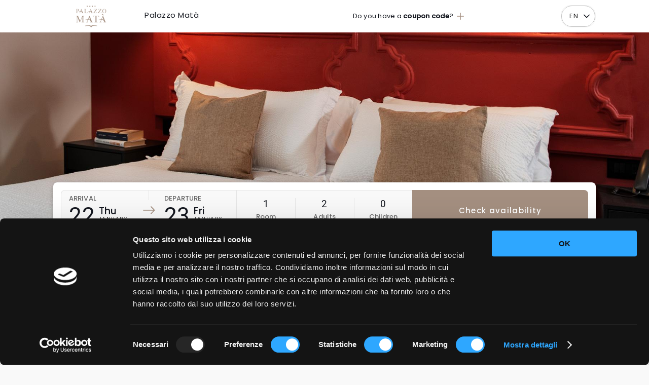

--- FILE ---
content_type: text/html;charset=utf-8
request_url: https://www.secure-reservation.cloud/booking-engine/?portal=palazzomata-taranto&lang=en
body_size: 1240
content:
<!DOCTYPE html><html lang="it" translate="no"><head>
        <!-- Cookiebot -->
        <script id="Cookiebot" src="https://consent.cookiebot.com/uc.js" data-cbid="297389ce-7d69-4645-a745-4865bad95bb6" data-blockingmode="none" type="text/javascript"></script>
        <!-- End Cookiebot -->
        <!-- Google Tag Manager -->
        <script data-cookieconsent="ignore">
            (function (w, d, s, l, i) {
                w[l] = w[l] || [];
                w[l].push({ "gtm.start": new Date().getTime(), event: "gtm.js" });
                var f = d.getElementsByTagName(s)[0],
                    j = d.createElement(s),
                    dl = l !== "dataLayer" ? "&l=" + l : "";
                j.async = true;
                j.src = "https://www.googletagmanager.com/gtm.js?id=" + i + dl;
                f.parentNode.insertBefore(j, f);
            })(window, document, "script", "dataLayer", "GTM-M4NS8WS");
        </script>
        <!-- End Google Tag Manager -->
        <script>
            window.dataLayer = window.dataLayer || [];
            function gtag() {
                dataLayer.push(arguments);
            }
        </script>
        <meta charset="utf-8">
        <title>Booking online</title>
        <base href="/booking-engine/" target="_blank">
        <meta name="viewport" content="width=device-width, initial-scale=1, maximum-scale=1">
        <link rel="icon" type="image/x-icon" href="favicon.ico">
        <script>
            window.holipay = window.holipay;
        </script>
    <style>@import"https://fonts.googleapis.com/css2?family=Poppins:wght@300;400;500&display=swap";*{margin:0;padding:0}:root{--surface-a:#ffffff;--surface-b:#fafafa;--surface-c:rgba(0, 0, 0, .04);--surface-d:rgba(0, 0, 0, .12);--surface-e:#ffffff;--surface-f:#ffffff;--text-color:rgba(0, 0, 0, .87);--text-color-secondary:textSecondaryColor;--primary-color:#3f51b5;--primary-color-text:#ffffff;--font-family:Roboto, Helvetica Neue Light, Helvetica Neue, Helvetica, Arial, Lucida Grande, sans-serif}*{box-sizing:border-box}:root{--main_color:#6b6b6b;--darker_main_color:#606060;--custom_text_color:#ffffff;--opaque_main_color:rgba(107, 107, 107, .1);--transparent_text_color:rgba(96, 96, 96, .7);-webkit-tap-highlight-color:transparent}html{font-family:Poppins,serif;color:#14171f;font-weight:400;font-size:15px;letter-spacing:.5px;text-align:left;line-height:18px;height:100%}html body{margin:0;height:100%;width:100%;background-color:#f9f9f9}</style><link rel="stylesheet" href="styles.1ba3b4d0744a093d.css" media="print" onload="this.media='all'"><noscript><link rel="stylesheet" href="styles.1ba3b4d0744a093d.css"></noscript></head>
    <body>
        <!-- Google Tag Manager (noscript) -->
        <noscript><iframe src="https://www.googletagmanager.com/ns.html?id=GTM-M4NS8WS" height="0" width="0" class="p-d-none"></iframe
        ></noscript>
        <!-- End Google Tag Manager (noscript) -->
        <app-root></app-root>
    <script src="runtime.9440f6e1b519b9ca.js" type="module"></script><script src="polyfills.b69d44308a407043.js" type="module"></script><script src="main.33f9902bba07b58e.js" type="module"></script>

</body></html>

--- FILE ---
content_type: text/javascript
request_url: https://www.secure-reservation.cloud/booking-engine/945.fe5233ed318c1a74.js
body_size: 38011
content:
"use strict";(self.webpackChunkfrontend=self.webpackChunkfrontend||[]).push([[945],{7945:(qn,f,i)=>{i.r(f),i.d(f,{HomeModule:()=>Xn});var g=i(7073),x=i(2909),d=i(1339),T=i(4608),n=i(6169),_=i(6138),C=i(3440),I=i(4099),A=i(9186),O=i(8547),h=i(1436),P=i(5830);function V(e,r){if(1&e&&(n.TgZ(0,"h5",4),n._uU(1),n.ALo(2,"translateBackend"),n.qZA()),2&e){const t=n.oxw(2);n.xp6(1),n.hij(" ",n.xi3(2,1,t.portalConfig,"mainMessageTitle")," ")}}function N(e,r){if(1&e&&(n._UZ(0,"div",5),n.ALo(1,"translateBackend")),2&e){const t=n.oxw(2);n.Q6J("innerHTML",n.xi3(1,1,t.portalConfig,"mainMessageBodyHtml"),n.oJD)}}function Z(e,r){if(1&e&&(n.TgZ(0,"div",1),n.YNc(1,V,3,4,"h5",2),n.YNc(2,N,2,4,"div",3),n.qZA()),2&e){const t=n.oxw();n.xp6(1),n.Q6J("ngIf",t.isTranslationPresent("mainMessageTitle")),n.xp6(1),n.Q6J("ngIf",t.isTranslationPresent("mainMessageBodyHtml"))}}let F=(()=>{class e extends O.C{constructor(t,o,p){super(t),this.paramService=o,this.translationService=p,this.isOfferPresent=!1,this.paramService.getQueryParamAsStringObservable(d.Ft).subscribe(m=>{this.isOfferPresent=!!m})}isTranslationPresent(t){return this.translationService.isTranslationBackendPresent(this.portalConfig,t)}}return e.\u0275fac=function(t){return new(t||e)(n.Y36(_.Y),n.Y36(C.m),n.Y36(h.D))},e.\u0275cmp=n.Xpm({type:e,selectors:[["app-personalized-brand-title"]],features:[n.qOj],decls:1,vars:1,consts:[["class","p-d-flex p-flex-column p-ai-center p-px-4 p-pb-5 p-pt-3",4,"ngIf"],[1,"p-d-flex","p-flex-column","p-ai-center","p-px-4","p-pb-5","p-pt-3"],["class","p-d-flex p-flex-column p-ai-center p-text-center p-pb-3",4,"ngIf"],["class","p-d-flex p-flex-column p-ai-center p-text-center",3,"innerHTML",4,"ngIf"],[1,"p-d-flex","p-flex-column","p-ai-center","p-text-center","p-pb-3"],[1,"p-d-flex","p-flex-column","p-ai-center","p-text-center",3,"innerHTML"]],template:function(t,o){1&t&&n.YNc(0,Z,3,2,"div",0),2&t&&n.Q6J("ngIf",(o.isTranslationPresent("mainMessageTitle")||o.isTranslationPresent("mainMessageBodyHtml"))&&!o.isOfferPresent)},dependencies:[g.O5,P.G]}),e})();var Y=i(9357),l=i(9783),Q=i(7341),b=i(7561),E=i(9195),u=i(5377),w=i(5513),y=i(246),v=i(3437);const J=["itemsContainer"];function D(e,r){1&e&&n.GkF(0)}function H(e,r){if(1&e&&(n.TgZ(0,"div",11),n.Hsn(1),n.YNc(2,D,1,0,"ng-container",12),n.qZA()),2&e){const t=n.oxw();n.xp6(2),n.Q6J("ngTemplateOutlet",t.headerTemplate)}}function L(e,r){1&e&&n._UZ(0,"ChevronLeftIcon",17),2&e&&n.Q6J("styleClass","carousel-prev-icon")}function B(e,r){1&e&&n._UZ(0,"ChevronUpIcon",17),2&e&&n.Q6J("styleClass","carousel-prev-icon")}function R(e,r){if(1&e&&(n.ynx(0),n.YNc(1,L,1,1,"ChevronLeftIcon",16),n.YNc(2,B,1,1,"ChevronUpIcon",16),n.BQk()),2&e){const t=n.oxw(2);n.xp6(1),n.Q6J("ngIf",!t.isVertical()),n.xp6(1),n.Q6J("ngIf",t.isVertical())}}function z(e,r){}function G(e,r){1&e&&n.YNc(0,z,0,0,"ng-template")}function U(e,r){if(1&e&&(n.TgZ(0,"span",18),n.YNc(1,G,1,0,null,12),n.qZA()),2&e){const t=n.oxw(2);n.xp6(1),n.Q6J("ngTemplateOutlet",t.previousIconTemplate)}}const $=function(e){return{"p-carousel-prev p-link":!0,"p-disabled":e}};function K(e,r){if(1&e){const t=n.EpF();n.TgZ(0,"button",13),n.NdJ("click",function(p){n.CHM(t);const m=n.oxw();return n.KtG(m.navBackward(p))}),n.YNc(1,R,3,2,"ng-container",14),n.YNc(2,U,2,1,"span",15),n.qZA()}if(2&e){const t=n.oxw();n.Q6J("ngClass",n.VKq(4,$,t.isBackwardNavDisabled()))("disabled",t.isBackwardNavDisabled()),n.xp6(1),n.Q6J("ngIf",!t.previousIconTemplate),n.xp6(1),n.Q6J("ngIf",t.previousIconTemplate)}}function X(e,r){1&e&&n.GkF(0)}const j=function(e,r,t){return{"p-carousel-item p-carousel-item-cloned":!0,"p-carousel-item-active":e,"p-carousel-item-start":r,"p-carousel-item-end":t}},s=function(e){return{$implicit:e}};function q(e,r){if(1&e&&(n.TgZ(0,"div",2),n.YNc(1,X,1,0,"ng-container",19),n.qZA()),2&e){const t=r.$implicit,o=r.index,p=n.oxw();n.Q6J("ngClass",n.kEZ(3,j,-1*p.totalShiftedItems===p.value.length,0===o,p.clonedItemsForStarting.length-1===o)),n.xp6(1),n.Q6J("ngTemplateOutlet",p.itemTemplate)("ngTemplateOutletContext",n.VKq(7,s,t))}}function W(e,r){1&e&&n.GkF(0)}const nn=function(e,r,t){return{"p-carousel-item":!0,"p-carousel-item-active":e,"p-carousel-item-start":r,"p-carousel-item-end":t}};function tn(e,r){if(1&e&&(n.TgZ(0,"div",2),n.YNc(1,W,1,0,"ng-container",19),n.qZA()),2&e){const t=r.$implicit,o=r.index,p=n.oxw();n.Q6J("ngClass",n.kEZ(3,nn,p.firstIndex()<=o&&p.lastIndex()>=o,p.firstIndex()===o,p.lastIndex()===o)),n.xp6(1),n.Q6J("ngTemplateOutlet",p.itemTemplate)("ngTemplateOutletContext",n.VKq(7,s,t))}}function en(e,r){1&e&&n.GkF(0)}function on(e,r){if(1&e&&(n.TgZ(0,"div",2),n.YNc(1,en,1,0,"ng-container",19),n.qZA()),2&e){const t=r.$implicit,o=r.index,p=n.oxw();n.Q6J("ngClass",n.kEZ(3,j,-1*p.totalShiftedItems===p.numVisible,0===o,p.clonedItemsForFinishing.length-1===o)),n.xp6(1),n.Q6J("ngTemplateOutlet",p.itemTemplate)("ngTemplateOutletContext",n.VKq(7,s,t))}}function pn(e,r){1&e&&n._UZ(0,"ChevronRightIcon",17),2&e&&n.Q6J("styleClass","carousel-prev-icon")}function rn(e,r){1&e&&n._UZ(0,"ChevronDownIcon",17),2&e&&n.Q6J("styleClass","carousel-prev-icon")}function mn(e,r){if(1&e&&(n.ynx(0),n.YNc(1,pn,1,1,"ChevronRightIcon",16),n.YNc(2,rn,1,1,"ChevronDownIcon",16),n.BQk()),2&e){const t=n.oxw(2);n.xp6(1),n.Q6J("ngIf",!t.isVertical()),n.xp6(1),n.Q6J("ngIf",t.isVertical())}}function gn(e,r){}function an(e,r){1&e&&n.YNc(0,gn,0,0,"ng-template")}function cn(e,r){if(1&e&&(n.TgZ(0,"span",18),n.YNc(1,an,1,0,null,12),n.qZA()),2&e){const t=n.oxw(2);n.xp6(1),n.Q6J("ngTemplateOutlet",t.nextIconTemplate)}}const dn=function(e){return{"p-carousel-next p-link":!0,"p-disabled":e}};function ln(e,r){if(1&e){const t=n.EpF();n.TgZ(0,"button",13),n.NdJ("click",function(p){n.CHM(t);const m=n.oxw();return n.KtG(m.navForward(p))}),n.YNc(1,mn,3,2,"ng-container",14),n.YNc(2,cn,2,1,"span",15),n.qZA()}if(2&e){const t=n.oxw();n.Q6J("ngClass",n.VKq(4,dn,t.isForwardNavDisabled()))("disabled",t.isForwardNavDisabled()),n.xp6(1),n.Q6J("ngIf",!t.nextIconTemplate),n.xp6(1),n.Q6J("ngIf",t.nextIconTemplate)}}const _n=function(e){return{"p-carousel-indicator":!0,"p-highlight":e}};function Cn(e,r){if(1&e){const t=n.EpF();n.TgZ(0,"li",2)(1,"button",20),n.NdJ("click",function(p){const a=n.CHM(t).index,c=n.oxw(2);return n.KtG(c.onDotClick(p,a))}),n.qZA()()}if(2&e){const t=r.index,o=n.oxw(2);n.Q6J("ngClass",n.VKq(5,_n,o._page===t)),n.xp6(1),n.Tol(o.indicatorStyleClass),n.Q6J("ngClass","p-link")("ngStyle",o.indicatorStyle)}}function On(e,r){if(1&e&&(n.TgZ(0,"ul",0),n.YNc(1,Cn,2,7,"li",8),n.qZA()),2&e){const t=n.oxw();n.Tol(t.indicatorsContentClass),n.Q6J("ngClass","p-carousel-indicators p-reset")("ngStyle",t.indicatorsContentStyle),n.xp6(1),n.Q6J("ngForOf",t.totalDotsArray())}}function Pn(e,r){1&e&&n.GkF(0)}function Mn(e,r){if(1&e&&(n.TgZ(0,"div",21),n.Hsn(1,1),n.YNc(2,Pn,1,0,"ng-container",12),n.qZA()),2&e){const t=n.oxw();n.xp6(2),n.Q6J("ngTemplateOutlet",t.footerTemplate)}}const sn=[[["p-header"]],[["p-footer"]]],fn=function(e,r){return{"p-carousel p-component":!0,"p-carousel-vertical":e,"p-carousel-horizontal":r}},xn=function(e){return{height:e}},hn=["p-header","p-footer"];let bn=(()=>{class e{constructor(t,o,p,m,a,c){this.el=t,this.zone=o,this.cd=p,this.renderer=m,this.document=a,this.platformId=c,this.orientation="horizontal",this.verticalViewPortHeight="300px",this.contentClass="",this.indicatorsContentClass="",this.indicatorStyleClass="",this.circular=!1,this.showIndicators=!0,this.showNavigators=!0,this.autoplayInterval=0,this.onPage=new n.vpe,this._numVisible=1,this._numScroll=1,this._oldNumScroll=0,this.prevState={numScroll:0,numVisible:0,value:[]},this.defaultNumScroll=1,this.defaultNumVisible=1,this._page=0,this.isRemainingItemsAdded=!1,this.remainingItems=0,this.swipeThreshold=20,this.totalShiftedItems=this.page*this.numScroll*-1,this.window=this.document.defaultView}get page(){return this._page}set page(t){this.isCreated&&t!==this._page&&(this.autoplayInterval&&(this.stopAutoplay(),this.allowAutoplay=!1),t>this._page&&t<=this.totalDots()-1?this.step(-1,t):t<this._page&&this.step(1,t)),this._page=t}get numVisible(){return this._numVisible}set numVisible(t){this._numVisible=t}get numScroll(){return this._numVisible}set numScroll(t){this._numScroll=t}get value(){return this._value}set value(t){this._value=t}ngOnChanges(t){t.value&&this.circular&&this._value&&this.setCloneItems(),this.isCreated&&(t.numVisible&&(this.responsiveOptions&&(this.defaultNumVisible=this.numVisible),this.isCircular()&&this.setCloneItems(),this.createStyle(),this.calculatePosition()),t.numScroll&&this.responsiveOptions&&(this.defaultNumScroll=this.numScroll))}ngAfterContentInit(){this.id=(0,E.Th)(),this.allowAutoplay=!!this.autoplayInterval,this.circular&&this.setCloneItems(),this.responsiveOptions&&(this.defaultNumScroll=this._numScroll,this.defaultNumVisible=this._numVisible),this.createStyle(),this.calculatePosition(),this.responsiveOptions&&this.bindDocumentListeners(),this.templates.forEach(t=>{switch(t.getType()){case"item":default:this.itemTemplate=t.template;break;case"header":this.headerTemplate=t.template;break;case"footer":this.footerTemplate=t.template;break;case"previousicon":this.previousIconTemplate=t.template;break;case"nexticon":this.nextIconTemplate=t.template}})}ngAfterContentChecked(){const t=this.isCircular();let o=this.totalShiftedItems;if(this.value&&this.itemsContainer&&(this.prevState.numScroll!==this._numScroll||this.prevState.numVisible!==this._numVisible||this.prevState.value.length!==this.value.length)){this.autoplayInterval&&this.stopAutoplay(),this.remainingItems=(this.value.length-this._numVisible)%this._numScroll;let p=this._page;0!==this.totalDots()&&p>=this.totalDots()&&(p=this.totalDots()-1,this._page=p,this.onPage.emit({page:this.page})),o=p*this._numScroll*-1,t&&(o-=this._numVisible),p===this.totalDots()-1&&this.remainingItems>0?(o+=-1*this.remainingItems+this._numScroll,this.isRemainingItemsAdded=!0):this.isRemainingItemsAdded=!1,o!==this.totalShiftedItems&&(this.totalShiftedItems=o),this._oldNumScroll=this._numScroll,this.prevState.numScroll=this._numScroll,this.prevState.numVisible=this._numVisible,this.prevState.value=[...this._value],this.totalDots()>0&&this.itemsContainer.nativeElement&&(this.itemsContainer.nativeElement.style.transform=this.isVertical()?`translate3d(0, ${o*(100/this._numVisible)}%, 0)`:`translate3d(${o*(100/this._numVisible)}%, 0, 0)`),this.isCreated=!0,this.autoplayInterval&&this.isAutoplay()&&this.startAutoplay()}t&&(0===this.page?o=-1*this._numVisible:0===o&&(o=-1*this.value.length,this.remainingItems>0&&(this.isRemainingItemsAdded=!0)),o!==this.totalShiftedItems&&(this.totalShiftedItems=o))}createStyle(){this.carouselStyle||(this.carouselStyle=this.renderer.createElement("style"),this.carouselStyle.type="text/css",this.renderer.appendChild(this.document.head,this.carouselStyle));let t=`\n            #${this.id} .p-carousel-item {\n\t\t\t\tflex: 1 0 ${100/this.numVisible}%\n\t\t\t}\n        `;if(this.responsiveOptions){this.responsiveOptions.sort((o,p)=>{const m=o.breakpoint,a=p.breakpoint;let c=null;return c=null==m&&null!=a?-1:null!=m&&null==a?1:null==m&&null==a?0:"string"==typeof m&&"string"==typeof a?m.localeCompare(a,void 0,{numeric:!0}):m<a?-1:m>a?1:0,-1*c});for(let o=0;o<this.responsiveOptions.length;o++){let p=this.responsiveOptions[o];t+=`\n                    @media screen and (max-width: ${p.breakpoint}) {\n                        #${this.id} .p-carousel-item {\n                            flex: 1 0 ${100/p.numVisible}%\n                        }\n                    }\n                `}}this.carouselStyle.innerHTML=t}calculatePosition(){if(this.responsiveOptions){let t={numVisible:this.defaultNumVisible,numScroll:this.defaultNumScroll};if(typeof window<"u"){let o=window.innerWidth;for(let p=0;p<this.responsiveOptions.length;p++){let m=this.responsiveOptions[p];parseInt(m.breakpoint,10)>=o&&(t=m)}}if(this._numScroll!==t.numScroll){let o=this._page;o=Math.floor(o*this._numScroll/t.numScroll);let p=t.numScroll*this.page*-1;this.isCircular()&&(p-=t.numVisible),this.totalShiftedItems=p,this._numScroll=t.numScroll,this._page=o,this.onPage.emit({page:this.page})}this._numVisible!==t.numVisible&&(this._numVisible=t.numVisible,this.setCloneItems()),this.cd.markForCheck()}}setCloneItems(){this.clonedItemsForStarting=[],this.clonedItemsForFinishing=[],this.isCircular()&&(this.clonedItemsForStarting.push(...this.value.slice(-1*this._numVisible)),this.clonedItemsForFinishing.push(...this.value.slice(0,this._numVisible)))}firstIndex(){return this.isCircular()?-1*(this.totalShiftedItems+this.numVisible):-1*this.totalShiftedItems}lastIndex(){return this.firstIndex()+this.numVisible-1}totalDots(){return this.value?.length?Math.ceil((this.value.length-this._numVisible)/this._numScroll)+1:0}totalDotsArray(){const t=this.totalDots();return t<=0?[]:Array(t).fill(0)}isVertical(){return"vertical"===this.orientation}isCircular(){return this.circular&&this.value&&this.value.length>=this.numVisible}isAutoplay(){return this.autoplayInterval&&this.allowAutoplay}isForwardNavDisabled(){return this.isEmpty()||this._page>=this.totalDots()-1&&!this.isCircular()}isBackwardNavDisabled(){return this.isEmpty()||this._page<=0&&!this.isCircular()}isEmpty(){return!this.value||0===this.value.length}navForward(t,o){(this.isCircular()||this._page<this.totalDots()-1)&&this.step(-1,o),this.autoplayInterval&&(this.stopAutoplay(),this.allowAutoplay=!1),t&&t.cancelable&&t.preventDefault()}navBackward(t,o){(this.isCircular()||0!==this._page)&&this.step(1,o),this.autoplayInterval&&(this.stopAutoplay(),this.allowAutoplay=!1),t&&t.cancelable&&t.preventDefault()}onDotClick(t,o){let p=this._page;this.autoplayInterval&&(this.stopAutoplay(),this.allowAutoplay=!1),o>p?this.navForward(t,o):o<p&&this.navBackward(t,o)}step(t,o){let p=this.totalShiftedItems;const m=this.isCircular();null!=o?(p=this._numScroll*o*-1,m&&(p-=this._numVisible),this.isRemainingItemsAdded=!1):(p+=this._numScroll*t,this.isRemainingItemsAdded&&(p+=this.remainingItems-this._numScroll*t,this.isRemainingItemsAdded=!1),o=Math.abs(Math.floor((m?p+this._numVisible:p)/this._numScroll))),m&&this.page===this.totalDots()-1&&-1===t?(p=-1*(this.value.length+this._numVisible),o=0):m&&0===this.page&&1===t?(p=0,o=this.totalDots()-1):o===this.totalDots()-1&&this.remainingItems>0&&(p+=-1*this.remainingItems-this._numScroll*t,this.isRemainingItemsAdded=!0),this.itemsContainer&&(this.itemsContainer.nativeElement.style.transform=this.isVertical()?`translate3d(0, ${p*(100/this._numVisible)}%, 0)`:`translate3d(${p*(100/this._numVisible)}%, 0, 0)`,this.itemsContainer.nativeElement.style.transition="transform 500ms ease 0s"),this.totalShiftedItems=p,this._page=o,this.onPage.emit({page:this.page})}startAutoplay(){this.interval=setInterval(()=>{this.totalDots()>0&&(this.page===this.totalDots()-1?this.step(-1,0):this.step(-1,this.page+1))},this.autoplayInterval)}stopAutoplay(){this.interval&&clearInterval(this.interval)}onTransitionEnd(){this.itemsContainer&&(this.itemsContainer.nativeElement.style.transition="",(0===this.page||this.page===this.totalDots()-1)&&this.isCircular()&&(this.itemsContainer.nativeElement.style.transform=this.isVertical()?`translate3d(0, ${this.totalShiftedItems*(100/this._numVisible)}%, 0)`:`translate3d(${this.totalShiftedItems*(100/this._numVisible)}%, 0, 0)`))}onTouchStart(t){let o=t.changedTouches[0];this.startPos={x:o.pageX,y:o.pageY}}onTouchMove(t){t.cancelable&&t.preventDefault()}onTouchEnd(t){let o=t.changedTouches[0];this.isVertical()?this.changePageOnTouch(t,o.pageY-this.startPos.y):this.changePageOnTouch(t,o.pageX-this.startPos.x)}changePageOnTouch(t,o){Math.abs(o)>this.swipeThreshold&&(o<0?this.navForward(t):this.navBackward(t))}bindDocumentListeners(){(0,g.NF)(this.platformId)&&(this.documentResizeListener||(this.documentResizeListener=this.renderer.listen(this.window,"resize",t=>{this.calculatePosition()})))}unbindDocumentListeners(){(0,g.NF)(this.platformId)&&this.documentResizeListener&&(this.documentResizeListener(),this.documentResizeListener=null)}ngOnDestroy(){this.responsiveOptions&&this.unbindDocumentListeners(),this.autoplayInterval&&this.stopAutoplay()}}return e.\u0275fac=function(t){return new(t||e)(n.Y36(n.SBq),n.Y36(n.R0b),n.Y36(n.sBO),n.Y36(n.Qsj),n.Y36(g.K0),n.Y36(n.Lbi))},e.\u0275cmp=n.Xpm({type:e,selectors:[["p-carousel"]],contentQueries:function(t,o,p){if(1&t&&(n.Suo(p,l.h4,5),n.Suo(p,l.$_,5),n.Suo(p,l.jx,4)),2&t){let m;n.iGM(m=n.CRH())&&(o.headerFacet=m.first),n.iGM(m=n.CRH())&&(o.footerFacet=m.first),n.iGM(m=n.CRH())&&(o.templates=m)}},viewQuery:function(t,o){if(1&t&&n.Gf(J,5),2&t){let p;n.iGM(p=n.CRH())&&(o.itemsContainer=p.first)}},hostAttrs:[1,"p-element"],inputs:{page:"page",numVisible:"numVisible",numScroll:"numScroll",responsiveOptions:"responsiveOptions",orientation:"orientation",verticalViewPortHeight:"verticalViewPortHeight",contentClass:"contentClass",indicatorsContentClass:"indicatorsContentClass",indicatorsContentStyle:"indicatorsContentStyle",indicatorStyleClass:"indicatorStyleClass",indicatorStyle:"indicatorStyle",value:"value",circular:"circular",showIndicators:"showIndicators",showNavigators:"showNavigators",autoplayInterval:"autoplayInterval",style:"style",styleClass:"styleClass"},outputs:{onPage:"onPage"},features:[n.TTD],ngContentSelectors:hn,decls:14,vars:22,consts:[[3,"ngClass","ngStyle"],["class","p-carousel-header",4,"ngIf"],[3,"ngClass"],[1,"p-carousel-container"],["type","button","pRipple","",3,"ngClass","disabled","click",4,"ngIf"],[1,"p-carousel-items-content",3,"ngStyle"],[1,"p-carousel-items-container",3,"transitionend","touchend","touchstart","touchmove"],["itemsContainer",""],[3,"ngClass",4,"ngFor","ngForOf"],[3,"ngClass","class","ngStyle",4,"ngIf"],["class","p-carousel-footer",4,"ngIf"],[1,"p-carousel-header"],[4,"ngTemplateOutlet"],["type","button","pRipple","",3,"ngClass","disabled","click"],[4,"ngIf"],["class","p-carousel-prev-icon",4,"ngIf"],[3,"styleClass",4,"ngIf"],[3,"styleClass"],[1,"p-carousel-prev-icon"],[4,"ngTemplateOutlet","ngTemplateOutletContext"],["type","button",3,"ngClass","ngStyle","click"],[1,"p-carousel-footer"]],template:function(t,o){1&t&&(n.F$t(sn),n.TgZ(0,"div",0),n.YNc(1,H,3,1,"div",1),n.TgZ(2,"div",2)(3,"div",3),n.YNc(4,K,3,6,"button",4),n.TgZ(5,"div",5)(6,"div",6,7),n.NdJ("transitionend",function(){return o.onTransitionEnd()})("touchend",function(m){return o.onTouchEnd(m)})("touchstart",function(m){return o.onTouchStart(m)})("touchmove",function(m){return o.onTouchMove(m)}),n.YNc(8,q,2,9,"div",8),n.YNc(9,tn,2,9,"div",8),n.YNc(10,on,2,9,"div",8),n.qZA()(),n.YNc(11,ln,3,6,"button",4),n.qZA(),n.YNc(12,On,2,5,"ul",9),n.qZA(),n.YNc(13,Mn,3,1,"div",10),n.qZA()),2&t&&(n.Tol(o.styleClass),n.Q6J("ngClass",n.WLB(17,fn,o.isVertical(),!o.isVertical()))("ngStyle",o.style),n.uIk("id",o.id),n.xp6(1),n.Q6J("ngIf",o.headerFacet||o.headerTemplate),n.xp6(1),n.Tol(o.contentClass),n.Q6J("ngClass","p-carousel-content"),n.xp6(2),n.Q6J("ngIf",o.showNavigators),n.xp6(1),n.Q6J("ngStyle",n.VKq(20,xn,o.isVertical()?o.verticalViewPortHeight:"auto")),n.xp6(3),n.Q6J("ngForOf",o.clonedItemsForStarting),n.xp6(1),n.Q6J("ngForOf",o.value),n.xp6(1),n.Q6J("ngForOf",o.clonedItemsForFinishing),n.xp6(1),n.Q6J("ngIf",o.showNavigators),n.xp6(1),n.Q6J("ngIf",o.showIndicators),n.xp6(1),n.Q6J("ngIf",o.footerFacet||o.footerTemplate))},dependencies:function(){return[g.mk,g.sg,g.O5,g.tP,g.PC,b.H,u.X,w.w,y.v,v.g]},styles:[".p-carousel{display:flex;flex-direction:column}.p-carousel-content{display:flex;flex-direction:column;overflow:auto}.p-carousel-prev,.p-carousel-next{align-self:center;flex-grow:0;flex-shrink:0;display:flex;justify-content:center;align-items:center;overflow:hidden;position:relative}.p-carousel-container{display:flex;flex-direction:row}.p-carousel-items-content{overflow:hidden;width:100%}.p-carousel-items-container{display:flex;flex-direction:row}.p-carousel-indicators{display:flex;flex-direction:row;justify-content:center;flex-wrap:wrap}.p-carousel-indicator>button{display:flex;align-items:center;justify-content:center}.p-carousel-vertical .p-carousel-container{flex-direction:column}.p-carousel-vertical .p-carousel-items-container{flex-direction:column;height:100%}.p-items-hidden .p-carousel-item{visibility:hidden}.p-items-hidden .p-carousel-item.p-carousel-item-active{visibility:visible}\n"],encapsulation:2,changeDetection:0}),e})(),un=(()=>{class e{}return e.\u0275fac=function(t){return new(t||e)},e.\u0275mod=n.oAB({type:e}),e.\u0275inj=n.cJS({imports:[g.ez,l.m8,b.T,u.X,w.w,y.v,v.g,g.ez,l.m8]}),e})();var wn=i(2415),yn=i(8750);function vn(e,r){if(1&e&&(n.TgZ(0,"div",6),n._UZ(1,"app-custom-alert-message",7),n.ALo(2,"translateBackend"),n.qZA()),2&e){const t=n.oxw();n.xp6(1),n.Q6J("inputHtml",n.xi3(2,1,t.portalConfig,"alertMessageHtml"))}}let jn=(()=>{class e extends O.C{constructor(t,o){super(t),this.translationService=o,this.backgroundImage="assets/images/hero.jpg"}onPortalConfigLoad(t){t&&(this.backgroundImage=t.backgroundImageLink||"assets/images/hero.jpg")}isAlertPresent(){return this.translationService.isTranslationBackendPresent(this.portalConfig,"alertMessageHtml")}}return e.\u0275fac=function(t){return new(t||e)(n.Y36(_.Y),n.Y36(h.D))},e.\u0275cmp=n.Xpm({type:e,selectors:[["app-hero"]],features:[n.qOj],decls:7,vars:3,consts:[[1,"hero"],[1,"hero-background"],[1,"container","hero-booking-dates-container"],[1,"p-d-flex","hero-booking-dates"],[1,"p-shadow-3","hero-booking-dates"],["class","custom-alert",4,"ngIf"],[1,"custom-alert"],[3,"inputHtml"]],template:function(t,o){1&t&&(n.TgZ(0,"div",0),n._UZ(1,"div",1),n.TgZ(2,"div",2)(3,"div",3),n._UZ(4,"app-search-box")(5,"div",4),n.qZA(),n.YNc(6,vn,3,4,"div",5),n.qZA()()),2&t&&(n.xp6(1),n.Udp("background-image","url("+o.backgroundImage+")"),n.xp6(5),n.Q6J("ngIf",o.isAlertPresent()))},dependencies:[g.O5,wn.w,yn.B,P.G],styles:[".p-grid[_ngcontent-%COMP%]{display:flex;flex-wrap:wrap;margin-right:-.5rem;margin-left:-.5rem;margin-top:-.5rem}.p-grid[_ngcontent-%COMP%] > .p-col[_ngcontent-%COMP%], .p-grid[_ngcontent-%COMP%] > [class*=p-col][_ngcontent-%COMP%]{box-sizing:border-box}.p-nogutter[_ngcontent-%COMP%]{margin-right:0;margin-left:0;margin-top:0}.p-nogutter[_ngcontent-%COMP%] > .p-col[_ngcontent-%COMP%], .p-nogutter[_ngcontent-%COMP%] > [class*=p-col-][_ngcontent-%COMP%]{padding:0}.p-col[_ngcontent-%COMP%]{flex-grow:1;flex-basis:0;padding:.5rem}.p-col-fixed[_ngcontent-%COMP%], .p-col-1[_ngcontent-%COMP%], .p-col-2[_ngcontent-%COMP%], .p-col-3[_ngcontent-%COMP%], .p-col-4[_ngcontent-%COMP%], .p-col-5[_ngcontent-%COMP%], .p-col-6[_ngcontent-%COMP%], .p-col-7[_ngcontent-%COMP%], .p-col-8[_ngcontent-%COMP%], .p-col-9[_ngcontent-%COMP%], .p-col-10[_ngcontent-%COMP%], .p-col-11[_ngcontent-%COMP%], .p-col-12[_ngcontent-%COMP%]{flex:0 0 auto;padding:.5rem}.p-col-1[_ngcontent-%COMP%]{width:8.3333%}.p-col-2[_ngcontent-%COMP%]{width:16.6667%}.p-col-3[_ngcontent-%COMP%]{width:25%}.p-col-4[_ngcontent-%COMP%]{width:33.3333%}.p-col-5[_ngcontent-%COMP%]{width:41.6667%}.p-col-6[_ngcontent-%COMP%]{width:50%}.p-col-7[_ngcontent-%COMP%]{width:58.3333%}.p-col-8[_ngcontent-%COMP%]{width:66.6667%}.p-col-9[_ngcontent-%COMP%]{width:75%}.p-col-10[_ngcontent-%COMP%]{width:83.3333%}.p-col-11[_ngcontent-%COMP%]{width:91.6667%}.p-col-12[_ngcontent-%COMP%]{width:100%}.p-offset-12[_ngcontent-%COMP%]{margin-left:100%}.p-offset-11[_ngcontent-%COMP%]{margin-left:91.66666667%}.p-offset-10[_ngcontent-%COMP%]{margin-left:83.33333333%}.p-offset-9[_ngcontent-%COMP%]{margin-left:75%}.p-offset-8[_ngcontent-%COMP%]{margin-left:66.66666667%}.p-offset-7[_ngcontent-%COMP%]{margin-left:58.33333333%}.p-offset-6[_ngcontent-%COMP%]{margin-left:50%}.p-offset-5[_ngcontent-%COMP%]{margin-left:41.66666667%}.p-offset-4[_ngcontent-%COMP%]{margin-left:33.33333333%}.p-offset-3[_ngcontent-%COMP%]{margin-left:25%}.p-offset-2[_ngcontent-%COMP%]{margin-left:16.66666667%}.p-offset-1[_ngcontent-%COMP%]{margin-left:8.33333333%}.p-offset-0[_ngcontent-%COMP%]{margin-left:0%}.p-sm-1[_ngcontent-%COMP%], .p-sm-2[_ngcontent-%COMP%], .p-sm-3[_ngcontent-%COMP%], .p-sm-4[_ngcontent-%COMP%], .p-sm-5[_ngcontent-%COMP%], .p-sm-6[_ngcontent-%COMP%], .p-sm-7[_ngcontent-%COMP%], .p-sm-8[_ngcontent-%COMP%], .p-sm-9[_ngcontent-%COMP%], .p-sm-10[_ngcontent-%COMP%], .p-sm-11[_ngcontent-%COMP%], .p-sm-12[_ngcontent-%COMP%], .p-md-1[_ngcontent-%COMP%], .p-md-2[_ngcontent-%COMP%], .p-md-3[_ngcontent-%COMP%], .p-md-4[_ngcontent-%COMP%], .p-md-5[_ngcontent-%COMP%], .p-md-6[_ngcontent-%COMP%], .p-md-7[_ngcontent-%COMP%], .p-md-8[_ngcontent-%COMP%], .p-md-9[_ngcontent-%COMP%], .p-md-10[_ngcontent-%COMP%], .p-md-11[_ngcontent-%COMP%], .p-md-12[_ngcontent-%COMP%], .p-lg-1[_ngcontent-%COMP%], .p-lg-2[_ngcontent-%COMP%], .p-lg-3[_ngcontent-%COMP%], .p-lg-4[_ngcontent-%COMP%], .p-lg-5[_ngcontent-%COMP%], .p-lg-6[_ngcontent-%COMP%], .p-lg-7[_ngcontent-%COMP%], .p-lg-8[_ngcontent-%COMP%], .p-lg-9[_ngcontent-%COMP%], .p-lg-10[_ngcontent-%COMP%], .p-lg-11[_ngcontent-%COMP%], .p-lg-12[_ngcontent-%COMP%], .p-xl-1[_ngcontent-%COMP%], .p-xl-2[_ngcontent-%COMP%], .p-xl-3[_ngcontent-%COMP%], .p-xl-4[_ngcontent-%COMP%], .p-xl-5[_ngcontent-%COMP%], .p-xl-6[_ngcontent-%COMP%], .p-xl-7[_ngcontent-%COMP%], .p-xl-8[_ngcontent-%COMP%], .p-xl-9[_ngcontent-%COMP%], .p-xl-10[_ngcontent-%COMP%], .p-xl-11[_ngcontent-%COMP%], .p-xl-12[_ngcontent-%COMP%]{padding:.5rem}.p-col-nogutter[_ngcontent-%COMP%]{padding:0}@media screen and (min-width: 576px){.p-sm-1[_ngcontent-%COMP%], .p-sm-2[_ngcontent-%COMP%], .p-sm-3[_ngcontent-%COMP%], .p-sm-4[_ngcontent-%COMP%], .p-sm-5[_ngcontent-%COMP%], .p-sm-6[_ngcontent-%COMP%], .p-sm-7[_ngcontent-%COMP%], .p-sm-8[_ngcontent-%COMP%], .p-sm-9[_ngcontent-%COMP%], .p-sm-10[_ngcontent-%COMP%], .p-sm-11[_ngcontent-%COMP%], .p-sm-12[_ngcontent-%COMP%]{flex:0 0 auto}.p-sm-1[_ngcontent-%COMP%]{width:8.3333%}.p-sm-2[_ngcontent-%COMP%]{width:16.6667%}.p-sm-3[_ngcontent-%COMP%]{width:25%}.p-sm-4[_ngcontent-%COMP%]{width:33.3333%}.p-sm-5[_ngcontent-%COMP%]{width:41.6667%}.p-sm-6[_ngcontent-%COMP%]{width:50%}.p-sm-7[_ngcontent-%COMP%]{width:58.3333%}.p-sm-8[_ngcontent-%COMP%]{width:66.6667%}.p-sm-9[_ngcontent-%COMP%]{width:75%}.p-sm-10[_ngcontent-%COMP%]{width:83.3333%}.p-sm-11[_ngcontent-%COMP%]{width:91.6667%}.p-sm-12[_ngcontent-%COMP%]{width:100%}.p-sm-offset-12[_ngcontent-%COMP%]{margin-left:100%}.p-sm-offset-11[_ngcontent-%COMP%]{margin-left:91.66666667%}.p-sm-offset-10[_ngcontent-%COMP%]{margin-left:83.33333333%}.p-sm-offset-9[_ngcontent-%COMP%]{margin-left:75%}.p-sm-offset-8[_ngcontent-%COMP%]{margin-left:66.66666667%}.p-sm-offset-7[_ngcontent-%COMP%]{margin-left:58.33333333%}.p-sm-offset-6[_ngcontent-%COMP%]{margin-left:50%}.p-sm-offset-5[_ngcontent-%COMP%]{margin-left:41.66666667%}.p-sm-offset-4[_ngcontent-%COMP%]{margin-left:33.33333333%}.p-sm-offset-3[_ngcontent-%COMP%]{margin-left:25%}.p-sm-offset-2[_ngcontent-%COMP%]{margin-left:16.66666667%}.p-sm-offset-1[_ngcontent-%COMP%]{margin-left:8.33333333%}.p-sm-offset-0[_ngcontent-%COMP%]{margin-left:0%}}@media screen and (min-width: 768px){.p-md-1[_ngcontent-%COMP%], .p-md-2[_ngcontent-%COMP%], .p-md-3[_ngcontent-%COMP%], .p-md-4[_ngcontent-%COMP%], .p-md-5[_ngcontent-%COMP%], .p-md-6[_ngcontent-%COMP%], .p-md-7[_ngcontent-%COMP%], .p-md-8[_ngcontent-%COMP%], .p-md-9[_ngcontent-%COMP%], .p-md-10[_ngcontent-%COMP%], .p-md-11[_ngcontent-%COMP%], .p-md-12[_ngcontent-%COMP%]{flex:0 0 auto}.p-md-1[_ngcontent-%COMP%]{width:8.3333%}.p-md-2[_ngcontent-%COMP%]{width:16.6667%}.p-md-3[_ngcontent-%COMP%]{width:25%}.p-md-4[_ngcontent-%COMP%]{width:33.3333%}.p-md-5[_ngcontent-%COMP%]{width:41.6667%}.p-md-6[_ngcontent-%COMP%]{width:50%}.p-md-7[_ngcontent-%COMP%]{width:58.3333%}.p-md-8[_ngcontent-%COMP%]{width:66.6667%}.p-md-9[_ngcontent-%COMP%]{width:75%}.p-md-10[_ngcontent-%COMP%]{width:83.3333%}.p-md-11[_ngcontent-%COMP%]{width:91.6667%}.p-md-12[_ngcontent-%COMP%]{width:100%}.p-md-offset-12[_ngcontent-%COMP%]{margin-left:100%}.p-md-offset-11[_ngcontent-%COMP%]{margin-left:91.66666667%}.p-md-offset-10[_ngcontent-%COMP%]{margin-left:83.33333333%}.p-md-offset-9[_ngcontent-%COMP%]{margin-left:75%}.p-md-offset-8[_ngcontent-%COMP%]{margin-left:66.66666667%}.p-md-offset-7[_ngcontent-%COMP%]{margin-left:58.33333333%}.p-md-offset-6[_ngcontent-%COMP%]{margin-left:50%}.p-md-offset-5[_ngcontent-%COMP%]{margin-left:41.66666667%}.p-md-offset-4[_ngcontent-%COMP%]{margin-left:33.33333333%}.p-md-offset-3[_ngcontent-%COMP%]{margin-left:25%}.p-md-offset-2[_ngcontent-%COMP%]{margin-left:16.66666667%}.p-md-offset-1[_ngcontent-%COMP%]{margin-left:8.33333333%}.p-md-offset-0[_ngcontent-%COMP%]{margin-left:0%}}@media screen and (min-width: 992px){.p-lg-1[_ngcontent-%COMP%], .p-lg-2[_ngcontent-%COMP%], .p-lg-3[_ngcontent-%COMP%], .p-lg-4[_ngcontent-%COMP%], .p-lg-5[_ngcontent-%COMP%], .p-lg-6[_ngcontent-%COMP%], .p-lg-7[_ngcontent-%COMP%], .p-lg-8[_ngcontent-%COMP%], .p-lg-9[_ngcontent-%COMP%], .p-lg-10[_ngcontent-%COMP%], .p-lg-11[_ngcontent-%COMP%], .p-lg-12[_ngcontent-%COMP%]{flex:0 0 auto}.p-lg-1[_ngcontent-%COMP%]{width:8.3333%}.p-lg-2[_ngcontent-%COMP%]{width:16.6667%}.p-lg-3[_ngcontent-%COMP%]{width:25%}.p-lg-4[_ngcontent-%COMP%]{width:33.3333%}.p-lg-5[_ngcontent-%COMP%]{width:41.6667%}.p-lg-6[_ngcontent-%COMP%]{width:50%}.p-lg-7[_ngcontent-%COMP%]{width:58.3333%}.p-lg-8[_ngcontent-%COMP%]{width:66.6667%}.p-lg-9[_ngcontent-%COMP%]{width:75%}.p-lg-10[_ngcontent-%COMP%]{width:83.3333%}.p-lg-11[_ngcontent-%COMP%]{width:91.6667%}.p-lg-12[_ngcontent-%COMP%]{width:100%}.p-lg-offset-12[_ngcontent-%COMP%]{margin-left:100%}.p-lg-offset-11[_ngcontent-%COMP%]{margin-left:91.66666667%}.p-lg-offset-10[_ngcontent-%COMP%]{margin-left:83.33333333%}.p-lg-offset-9[_ngcontent-%COMP%]{margin-left:75%}.p-lg-offset-8[_ngcontent-%COMP%]{margin-left:66.66666667%}.p-lg-offset-7[_ngcontent-%COMP%]{margin-left:58.33333333%}.p-lg-offset-6[_ngcontent-%COMP%]{margin-left:50%}.p-lg-offset-5[_ngcontent-%COMP%]{margin-left:41.66666667%}.p-lg-offset-4[_ngcontent-%COMP%]{margin-left:33.33333333%}.p-lg-offset-3[_ngcontent-%COMP%]{margin-left:25%}.p-lg-offset-2[_ngcontent-%COMP%]{margin-left:16.66666667%}.p-lg-offset-1[_ngcontent-%COMP%]{margin-left:8.33333333%}.p-lg-offset-0[_ngcontent-%COMP%]{margin-left:0%}}@media screen and (min-width: 1200px){.p-xl-1[_ngcontent-%COMP%], .p-xl-2[_ngcontent-%COMP%], .p-xl-3[_ngcontent-%COMP%], .p-xl-4[_ngcontent-%COMP%], .p-xl-5[_ngcontent-%COMP%], .p-xl-6[_ngcontent-%COMP%], .p-xl-7[_ngcontent-%COMP%], .p-xl-8[_ngcontent-%COMP%], .p-xl-9[_ngcontent-%COMP%], .p-xl-10[_ngcontent-%COMP%], .p-xl-11[_ngcontent-%COMP%], .p-xl-12[_ngcontent-%COMP%]{flex:0 0 auto}.p-xl-1[_ngcontent-%COMP%]{width:8.3333%}.p-xl-2[_ngcontent-%COMP%]{width:16.6667%}.p-xl-3[_ngcontent-%COMP%]{width:25%}.p-xl-4[_ngcontent-%COMP%]{width:33.3333%}.p-xl-5[_ngcontent-%COMP%]{width:41.6667%}.p-xl-6[_ngcontent-%COMP%]{width:50%}.p-xl-7[_ngcontent-%COMP%]{width:58.3333%}.p-xl-8[_ngcontent-%COMP%]{width:66.6667%}.p-xl-9[_ngcontent-%COMP%]{width:75%}.p-xl-10[_ngcontent-%COMP%]{width:83.3333%}.p-xl-11[_ngcontent-%COMP%]{width:91.6667%}.p-xl-12[_ngcontent-%COMP%]{width:100%}.p-xl-offset-12[_ngcontent-%COMP%]{margin-left:100%}.p-xl-offset-11[_ngcontent-%COMP%]{margin-left:91.66666667%}.p-xl-offset-10[_ngcontent-%COMP%]{margin-left:83.33333333%}.p-xl-offset-9[_ngcontent-%COMP%]{margin-left:75%}.p-xl-offset-8[_ngcontent-%COMP%]{margin-left:66.66666667%}.p-xl-offset-7[_ngcontent-%COMP%]{margin-left:58.33333333%}.p-xl-offset-6[_ngcontent-%COMP%]{margin-left:50%}.p-xl-offset-5[_ngcontent-%COMP%]{margin-left:41.66666667%}.p-xl-offset-4[_ngcontent-%COMP%]{margin-left:33.33333333%}.p-xl-offset-3[_ngcontent-%COMP%]{margin-left:25%}.p-xl-offset-2[_ngcontent-%COMP%]{margin-left:16.66666667%}.p-xl-offset-1[_ngcontent-%COMP%]{margin-left:8.33333333%}.p-xl-offset-0[_ngcontent-%COMP%]{margin-left:0%}}.p-justify-start[_ngcontent-%COMP%]{justify-content:flex-start}.p-justify-end[_ngcontent-%COMP%]{justify-content:flex-end}.p-justify-center[_ngcontent-%COMP%]{justify-content:center}.p-justify-between[_ngcontent-%COMP%]{justify-content:space-between}.p-justify-around[_ngcontent-%COMP%]{justify-content:space-around}.p-justify-even[_ngcontent-%COMP%]{justify-content:space-evenly}.p-align-start[_ngcontent-%COMP%]{align-items:flex-start}.p-align-end[_ngcontent-%COMP%]{align-items:flex-end}.p-align-center[_ngcontent-%COMP%]{align-items:center}.p-align-baseline[_ngcontent-%COMP%]{align-items:baseline}.p-align-stretch[_ngcontent-%COMP%]{align-items:stretch}.p-col-align-start[_ngcontent-%COMP%]{align-self:flex-start}.p-col-align-end[_ngcontent-%COMP%]{align-self:flex-end}.p-col-align-center[_ngcontent-%COMP%]{align-self:center}.p-col-align-baseline[_ngcontent-%COMP%]{align-self:baseline}.p-col-align-stretch[_ngcontent-%COMP%]{align-self:stretch}.p-dir-row[_ngcontent-%COMP%]{flex-direction:row}.p-dir-rev[_ngcontent-%COMP%]{flex-direction:row-reverse}.p-dir-col[_ngcontent-%COMP%]{flex-direction:column}.p-dir-col-rev[_ngcontent-%COMP%]{flex-direction:column-reverse}.p-dir-col[_ngcontent-%COMP%] > .p-col[_ngcontent-%COMP%], .p-dir-col-rev[_ngcontent-%COMP%] > .p-col[_ngcontent-%COMP%]{flex-basis:auto}.p-col-order-first[_ngcontent-%COMP%]{order:-1}.p-col-order-last[_ngcontent-%COMP%]{order:13}.p-col-order-0[_ngcontent-%COMP%]{order:0}.p-col-order-1[_ngcontent-%COMP%]{order:1}.p-col-order-2[_ngcontent-%COMP%]{order:2}.p-col-order-3[_ngcontent-%COMP%]{order:3}.p-col-order-4[_ngcontent-%COMP%]{order:4}.p-col-order-5[_ngcontent-%COMP%]{order:5}.p-col-order-6[_ngcontent-%COMP%]{order:6}.p-col-order-7[_ngcontent-%COMP%]{order:7}.p-col-order-8[_ngcontent-%COMP%]{order:8}.p-col-order-9[_ngcontent-%COMP%]{order:9}.p-col-order-10[_ngcontent-%COMP%]{order:10}.p-col-order-11[_ngcontent-%COMP%]{order:11}.p-col-order-12[_ngcontent-%COMP%]{order:12}@media screen and (min-width: 576px){.p-sm-order-first[_ngcontent-%COMP%]{order:-1}.p-sm-order-last[_ngcontent-%COMP%]{order:13}.p-sm-order-0[_ngcontent-%COMP%]{order:0}.p-sm-order-1[_ngcontent-%COMP%]{order:1}.p-sm-order-2[_ngcontent-%COMP%]{order:2}.p-sm-order-3[_ngcontent-%COMP%]{order:3}.p-sm-order-4[_ngcontent-%COMP%]{order:4}.p-sm-order-5[_ngcontent-%COMP%]{order:5}.p-sm-order-6[_ngcontent-%COMP%]{order:6}.p-sm-order-7[_ngcontent-%COMP%]{order:7}.p-sm-order-8[_ngcontent-%COMP%]{order:8}.p-sm-order-9[_ngcontent-%COMP%]{order:9}.p-sm-order-10[_ngcontent-%COMP%]{order:10}.p-sm-order-11[_ngcontent-%COMP%]{order:11}.p-sm-order-12[_ngcontent-%COMP%]{order:12}}@media screen and (min-width: 768px){.p-md-order-first[_ngcontent-%COMP%]{order:-1}.p-md-order-last[_ngcontent-%COMP%]{order:13}.p-md-order-0[_ngcontent-%COMP%]{order:0}.p-md-order-1[_ngcontent-%COMP%]{order:1}.p-md-order-2[_ngcontent-%COMP%]{order:2}.p-md-order-3[_ngcontent-%COMP%]{order:3}.p-md-order-4[_ngcontent-%COMP%]{order:4}.p-md-order-5[_ngcontent-%COMP%]{order:5}.p-md-order-6[_ngcontent-%COMP%]{order:6}.p-md-order-7[_ngcontent-%COMP%]{order:7}.p-md-order-8[_ngcontent-%COMP%]{order:8}.p-md-order-9[_ngcontent-%COMP%]{order:9}.p-md-order-10[_ngcontent-%COMP%]{order:10}.p-md-order-11[_ngcontent-%COMP%]{order:11}.p-md-order-12[_ngcontent-%COMP%]{order:12}}@media screen and (min-width: 992px){.p-lg-order-first[_ngcontent-%COMP%]{order:-1}.p-lg-order-last[_ngcontent-%COMP%]{order:13}.p-lg-order-0[_ngcontent-%COMP%]{order:0}.p-lg-order-1[_ngcontent-%COMP%]{order:1}.p-lg-order-2[_ngcontent-%COMP%]{order:2}.p-lg-order-3[_ngcontent-%COMP%]{order:3}.p-lg-order-4[_ngcontent-%COMP%]{order:4}.p-lg-order-5[_ngcontent-%COMP%]{order:5}.p-lg-order-6[_ngcontent-%COMP%]{order:6}.p-lg-order-7[_ngcontent-%COMP%]{order:7}.p-lg-order-8[_ngcontent-%COMP%]{order:8}.p-lg-order-9[_ngcontent-%COMP%]{order:9}.p-lg-order-10[_ngcontent-%COMP%]{order:10}.p-lg-order-11[_ngcontent-%COMP%]{order:11}.p-lg-order-12[_ngcontent-%COMP%]{order:12}}@media screen and (min-width: 1200px){.p-xl-order-first[_ngcontent-%COMP%]{order:-1}.p-xl-order-last[_ngcontent-%COMP%]{order:13}.p-xl-order-0[_ngcontent-%COMP%]{order:0}.p-xl-order-1[_ngcontent-%COMP%]{order:1}.p-xl-order-2[_ngcontent-%COMP%]{order:2}.p-xl-order-3[_ngcontent-%COMP%]{order:3}.p-xl-order-4[_ngcontent-%COMP%]{order:4}.p-xl-order-5[_ngcontent-%COMP%]{order:5}.p-xl-order-6[_ngcontent-%COMP%]{order:6}.p-xl-order-7[_ngcontent-%COMP%]{order:7}.p-xl-order-8[_ngcontent-%COMP%]{order:8}.p-xl-order-9[_ngcontent-%COMP%]{order:9}.p-xl-order-10[_ngcontent-%COMP%]{order:10}.p-xl-order-11[_ngcontent-%COMP%]{order:11}.p-xl-order-12[_ngcontent-%COMP%]{order:12}}.p-field[_ngcontent-%COMP%]{margin-bottom:1rem}.p-field[_ngcontent-%COMP%] > label[_ngcontent-%COMP%]{display:inline-block;margin-bottom:.5rem}.p-field.p-grid[_ngcontent-%COMP%] > label[_ngcontent-%COMP%]{display:flex;align-items:center}.p-field[_ngcontent-%COMP%] > small[_ngcontent-%COMP%]{margin-top:.25rem}.p-field.p-grid[_ngcontent-%COMP%], .p-formgrid.p-grid[_ngcontent-%COMP%]{margin-top:0}.p-field.p-grid[_ngcontent-%COMP%]   .p-col-fixed[_ngcontent-%COMP%], .p-formgrid.p-grid[_ngcontent-%COMP%]   .p-col-fixed[_ngcontent-%COMP%], .p-field.p-grid[_ngcontent-%COMP%]   .p-col[_ngcontent-%COMP%], .p-formgrid.p-grid[_ngcontent-%COMP%]   .p-col[_ngcontent-%COMP%], .p-field.p-grid[_ngcontent-%COMP%]   .p-col-1[_ngcontent-%COMP%], .p-formgrid.p-grid[_ngcontent-%COMP%]   .p-col-1[_ngcontent-%COMP%], .p-field.p-grid[_ngcontent-%COMP%]   .p-col-2[_ngcontent-%COMP%], .p-formgrid.p-grid[_ngcontent-%COMP%]   .p-col-2[_ngcontent-%COMP%], .p-field.p-grid[_ngcontent-%COMP%]   .p-col-3[_ngcontent-%COMP%], .p-formgrid.p-grid[_ngcontent-%COMP%]   .p-col-3[_ngcontent-%COMP%], .p-field.p-grid[_ngcontent-%COMP%]   .p-col-4[_ngcontent-%COMP%], .p-formgrid.p-grid[_ngcontent-%COMP%]   .p-col-4[_ngcontent-%COMP%], .p-field.p-grid[_ngcontent-%COMP%]   .p-col-5[_ngcontent-%COMP%], .p-formgrid.p-grid[_ngcontent-%COMP%]   .p-col-5[_ngcontent-%COMP%], .p-field.p-grid[_ngcontent-%COMP%]   .p-col-6[_ngcontent-%COMP%], .p-formgrid.p-grid[_ngcontent-%COMP%]   .p-col-6[_ngcontent-%COMP%], .p-field.p-grid[_ngcontent-%COMP%]   .p-col-7[_ngcontent-%COMP%], .p-formgrid.p-grid[_ngcontent-%COMP%]   .p-col-7[_ngcontent-%COMP%], .p-field.p-grid[_ngcontent-%COMP%]   .p-col-8[_ngcontent-%COMP%], .p-formgrid.p-grid[_ngcontent-%COMP%]   .p-col-8[_ngcontent-%COMP%], .p-field.p-grid[_ngcontent-%COMP%]   .p-col-9[_ngcontent-%COMP%], .p-formgrid.p-grid[_ngcontent-%COMP%]   .p-col-9[_ngcontent-%COMP%], .p-field.p-grid[_ngcontent-%COMP%]   .p-col-10[_ngcontent-%COMP%], .p-formgrid.p-grid[_ngcontent-%COMP%]   .p-col-10[_ngcontent-%COMP%], .p-field.p-grid[_ngcontent-%COMP%]   .p-col-11[_ngcontent-%COMP%], .p-formgrid.p-grid[_ngcontent-%COMP%]   .p-col-11[_ngcontent-%COMP%], .p-field.p-grid[_ngcontent-%COMP%]   .p-col-12[_ngcontent-%COMP%], .p-formgrid.p-grid[_ngcontent-%COMP%]   .p-col-12[_ngcontent-%COMP%]{padding-top:0;padding-bottom:0}.p-formgroup-inline[_ngcontent-%COMP%]{display:flex;flex-wrap:wrap;align-items:flex-start}.p-formgroup-inline[_ngcontent-%COMP%]   .p-field[_ngcontent-%COMP%], .p-formgroup-inline[_ngcontent-%COMP%]   .p-field-checkbox[_ngcontent-%COMP%], .p-formgroup-inline[_ngcontent-%COMP%]   .p-field-radiobutton[_ngcontent-%COMP%]{margin-right:1rem}.p-formgroup-inline[_ngcontent-%COMP%]   .p-field[_ngcontent-%COMP%] > label[_ngcontent-%COMP%], .p-formgroup-inline[_ngcontent-%COMP%]   .p-field-checkbox[_ngcontent-%COMP%] > label[_ngcontent-%COMP%], .p-formgroup-inline[_ngcontent-%COMP%]   .p-field-radiobutton[_ngcontent-%COMP%] > label[_ngcontent-%COMP%]{margin-right:.5rem;margin-bottom:0}.p-field-checkbox[_ngcontent-%COMP%], .p-field-radiobutton[_ngcontent-%COMP%]{margin-bottom:1rem;display:flex;align-items:center}.p-field-checkbox[_ngcontent-%COMP%] > label[_ngcontent-%COMP%], .p-field-radiobutton[_ngcontent-%COMP%] > label[_ngcontent-%COMP%]{margin-left:.5rem;line-height:1}.p-d-none[_ngcontent-%COMP%]{display:none!important}.p-d-inline[_ngcontent-%COMP%]{display:inline!important}.p-d-inline-block[_ngcontent-%COMP%]{display:inline-block!important}.p-d-block[_ngcontent-%COMP%]{display:block!important}.p-d-flex[_ngcontent-%COMP%]{display:flex!important}.p-d-inline-flex[_ngcontent-%COMP%]{display:inline-flex!important}@media screen and (min-width: 576px){.p-d-sm-none[_ngcontent-%COMP%]{display:none!important}.p-d-sm-inline[_ngcontent-%COMP%]{display:inline!important}.p-d-sm-inline-block[_ngcontent-%COMP%]{display:inline-block!important}.p-d-sm-block[_ngcontent-%COMP%]{display:block!important}.p-d-sm-flex[_ngcontent-%COMP%]{display:flex!important}.p-d-sm-inline-flex[_ngcontent-%COMP%]{display:inline-flex!important}}@media screen and (min-width: 768px){.p-d-md-none[_ngcontent-%COMP%]{display:none!important}.p-d-md-inline[_ngcontent-%COMP%]{display:inline!important}.p-d-md-inline-block[_ngcontent-%COMP%]{display:inline-block!important}.p-d-md-block[_ngcontent-%COMP%]{display:block!important}.p-d-md-flex[_ngcontent-%COMP%]{display:flex!important}.p-d-md-inline-flex[_ngcontent-%COMP%]{display:inline-flex!important}}@media screen and (min-width: 992px){.p-d-lg-none[_ngcontent-%COMP%]{display:none!important}.p-d-lg-inline[_ngcontent-%COMP%]{display:inline!important}.p-d-lg-inline-block[_ngcontent-%COMP%]{display:inline-block!important}.p-d-lg-block[_ngcontent-%COMP%]{display:block!important}.p-d-lg-flex[_ngcontent-%COMP%]{display:flex!important}.p-d-lg-inline-flex[_ngcontent-%COMP%]{display:inline-flex!important}}@media screen and (min-width: 1200px){.p-d-xl-none[_ngcontent-%COMP%]{display:none!important}.p-d-xl-inline[_ngcontent-%COMP%]{display:inline!important}.p-d-xl-inline-block[_ngcontent-%COMP%]{display:inline-block!important}.p-d-xl-block[_ngcontent-%COMP%]{display:block!important}.p-d-xl-flex[_ngcontent-%COMP%]{display:flex!important}.p-d-xl-inline-flex[_ngcontent-%COMP%]{display:inline-flex!important}}@media print{.p-d-print-none[_ngcontent-%COMP%]{display:none!important}.p-d-print-inline[_ngcontent-%COMP%]{display:inline!important}.p-d-print-inline-block[_ngcontent-%COMP%]{display:inline-block!important}.p-d-print-block[_ngcontent-%COMP%]{display:block!important}.p-d-print-flex[_ngcontent-%COMP%]{display:flex!important}.p-d-print-inline-flex[_ngcontent-%COMP%]{display:inline-flex!important}}.p-text-justify[_ngcontent-%COMP%]{text-align:justify!important}.p-text-left[_ngcontent-%COMP%]{text-align:left!important}.p-text-right[_ngcontent-%COMP%]{text-align:right!important}.p-text-center[_ngcontent-%COMP%]{text-align:center!important}.p-text-nowrap[_ngcontent-%COMP%]{white-space:nowrap!important}.p-text-truncate[_ngcontent-%COMP%]{overflow:hidden;text-overflow:ellipsis;white-space:nowrap}.p-text-lowercase[_ngcontent-%COMP%]{text-transform:lowercase!important}.p-text-uppercase[_ngcontent-%COMP%]{text-transform:uppercase!important}.p-text-capitalize[_ngcontent-%COMP%]{text-transform:capitalize!important}.p-text-bold[_ngcontent-%COMP%]{font-weight:700!important}.p-text-normal[_ngcontent-%COMP%]{font-weight:400!important}.p-text-light[_ngcontent-%COMP%]{font-weight:300!important}.p-text-italic[_ngcontent-%COMP%]{font-style:italic!important}@media screen and (min-width: 576px){.p-text-sm-justify[_ngcontent-%COMP%]{text-align:justify!important}.p-text-sm-left[_ngcontent-%COMP%]{text-align:left!important}.p-text-sm-right[_ngcontent-%COMP%]{text-align:right!important}.p-text-sm-center[_ngcontent-%COMP%]{text-align:center!important}}@media screen and (min-width: 768px){.p-text-md-justify[_ngcontent-%COMP%]{text-align:justify!important}.p-text-md-left[_ngcontent-%COMP%]{text-align:left!important}.p-text-md-right[_ngcontent-%COMP%]{text-align:right!important}.p-text-md-center[_ngcontent-%COMP%]{text-align:center!important}}@media screen and (min-width: 992px){.p-text-lg-justify[_ngcontent-%COMP%]{text-align:justify!important}.p-text-lg-left[_ngcontent-%COMP%]{text-align:left!important}.p-text-lg-right[_ngcontent-%COMP%]{text-align:right!important}.p-text-lg-center[_ngcontent-%COMP%]{text-align:center!important}}@media screen and (min-width: 1200px){.p-text-xl-justify[_ngcontent-%COMP%]{text-align:justify!important}.p-text-xl-left[_ngcontent-%COMP%]{text-align:left!important}.p-text-xl-right[_ngcontent-%COMP%]{text-align:right!important}.p-text-xl-center[_ngcontent-%COMP%]{text-align:center!important}}.p-flex-row[_ngcontent-%COMP%]{flex-direction:row!important}.p-flex-row-reverse[_ngcontent-%COMP%]{flex-direction:row-reverse!important}.p-flex-column[_ngcontent-%COMP%]{flex-direction:column!important}.p-flex-column-reverse[_ngcontent-%COMP%]{flex-direction:column-reverse!important}@media screen and (min-width: 576px){.p-flex-sm-row[_ngcontent-%COMP%]{flex-direction:row!important}.p-flex-sm-row-reverse[_ngcontent-%COMP%]{flex-direction:row-reverse!important}.p-flex-sm-column[_ngcontent-%COMP%]{flex-direction:column!important}.p-flex-sm-column-reverse[_ngcontent-%COMP%]{flex-direction:column-reverse!important}}@media screen and (min-width: 768px){.p-flex-md-row[_ngcontent-%COMP%]{flex-direction:row!important}.p-flex-md-row-reverse[_ngcontent-%COMP%]{flex-direction:row-reverse!important}.p-flex-md-column[_ngcontent-%COMP%]{flex-direction:column!important}.p-flex-md-column-reverse[_ngcontent-%COMP%]{flex-direction:column-reverse!important}}@media screen and (min-width: 992px){.p-flex-lg-row[_ngcontent-%COMP%]{flex-direction:row!important}.p-flex-lg-row-reverse[_ngcontent-%COMP%]{flex-direction:row-reverse!important}.p-flex-lg-column[_ngcontent-%COMP%]{flex-direction:column!important}.p-flex-lg-column-reverse[_ngcontent-%COMP%]{flex-direction:column-reverse!important}}@media screen and (min-width: 1200px){.p-flex-xl-row[_ngcontent-%COMP%]{flex-direction:row!important}.p-flex-xl-row-reverse[_ngcontent-%COMP%]{flex-direction:row-reverse!important}.p-flex-xl-column[_ngcontent-%COMP%]{flex-direction:column!important}.p-flex-xl-column-reverse[_ngcontent-%COMP%]{flex-direction:column-reverse!important}}.p-jc-start[_ngcontent-%COMP%]{justify-content:flex-start}.p-jc-end[_ngcontent-%COMP%]{justify-content:flex-end}.p-jc-center[_ngcontent-%COMP%]{justify-content:center}.p-jc-between[_ngcontent-%COMP%]{justify-content:space-between}.p-jc-around[_ngcontent-%COMP%]{justify-content:space-around}.p-jc-evenly[_ngcontent-%COMP%]{justify-content:space-evenly}@media screen and (min-width: 576px){.p-jc-sm-start[_ngcontent-%COMP%]{justify-content:flex-start}.p-jc-sm-end[_ngcontent-%COMP%]{justify-content:flex-end}.p-jc-sm-center[_ngcontent-%COMP%]{justify-content:center}.p-jc-sm-between[_ngcontent-%COMP%]{justify-content:space-between}.p-jc-sm-around[_ngcontent-%COMP%]{justify-content:space-around}.p-jc-sm-evenly[_ngcontent-%COMP%]{justify-content:space-evenly}}@media screen and (min-width: 768px){.p-jc-md-start[_ngcontent-%COMP%]{justify-content:flex-start}.p-jc-md-end[_ngcontent-%COMP%]{justify-content:flex-end}.p-jc-md-center[_ngcontent-%COMP%]{justify-content:center}.p-jc-md-between[_ngcontent-%COMP%]{justify-content:space-between}.p-jc-md-around[_ngcontent-%COMP%]{justify-content:space-around}.p-jc-md-evenly[_ngcontent-%COMP%]{justify-content:space-evenly}}@media screen and (min-width: 992px){.p-jc-lg-start[_ngcontent-%COMP%]{justify-content:flex-start}.p-jc-lg-end[_ngcontent-%COMP%]{justify-content:flex-end}.p-jc-lg-center[_ngcontent-%COMP%]{justify-content:center}.p-jc-lg-between[_ngcontent-%COMP%]{justify-content:space-between}.p-jc-lg-around[_ngcontent-%COMP%]{justify-content:space-around}.p-jc-lg-evenly[_ngcontent-%COMP%]{justify-content:space-evenly}}@media screen and (min-width: 1200px){.p-jc-xl-start[_ngcontent-%COMP%]{justify-content:flex-start}.p-jc-xl-end[_ngcontent-%COMP%]{justify-content:flex-end}.p-jc-xl-center[_ngcontent-%COMP%]{justify-content:center}.p-jc-xl-between[_ngcontent-%COMP%]{justify-content:space-between}.p-jc-xl-around[_ngcontent-%COMP%]{justify-content:space-around}.p-jc-xl-evenly[_ngcontent-%COMP%]{justify-content:space-evenly}}.p-ai-start[_ngcontent-%COMP%]{align-items:flex-start}.p-ai-end[_ngcontent-%COMP%]{align-items:flex-end}.p-ai-center[_ngcontent-%COMP%]{align-items:center}.p-ai-baseline[_ngcontent-%COMP%]{align-items:baseline}.p-ai-stretch[_ngcontent-%COMP%]{align-items:stretch}@media screen and (min-width: 576px){.p-ai-sm-start[_ngcontent-%COMP%]{align-items:flex-start}.p-ai-sm-end[_ngcontent-%COMP%]{align-items:flex-end}.p-ai-sm-center[_ngcontent-%COMP%]{align-items:center}.p-ai-sm-baseline[_ngcontent-%COMP%]{align-items:baseline}.p-ai-sm-stretch[_ngcontent-%COMP%]{align-items:stretch}}@media screen and (min-width: 768px){.p-ai-md-start[_ngcontent-%COMP%]{align-items:flex-start}.p-ai-md-end[_ngcontent-%COMP%]{align-items:flex-end}.p-ai-md-center[_ngcontent-%COMP%]{align-items:center}.p-ai-md-baseline[_ngcontent-%COMP%]{align-items:baseline}.p-ai-md-stretch[_ngcontent-%COMP%]{align-items:stretch}}@media screen and (min-width: 992px){.p-ai-lg-start[_ngcontent-%COMP%]{align-items:flex-start}.p-ai-lg-end[_ngcontent-%COMP%]{align-items:flex-end}.p-ai-lg-center[_ngcontent-%COMP%]{align-items:center}.p-ai-lg-baseline[_ngcontent-%COMP%]{align-items:baseline}.p-ai-lg-stretch[_ngcontent-%COMP%]{align-items:stretch}}@media screen and (min-width: 1200px){.p-ai-xl-start[_ngcontent-%COMP%]{align-items:flex-start}.p-ai-xl-end[_ngcontent-%COMP%]{align-items:flex-end}.p-ai-xl-center[_ngcontent-%COMP%]{align-items:center}.p-ai-xl-baseline[_ngcontent-%COMP%]{align-items:baseline}.p-ai-xl-stretch[_ngcontent-%COMP%]{align-items:stretch}}.p-as-start[_ngcontent-%COMP%]{align-self:start}.p-as-end[_ngcontent-%COMP%]{align-self:flex-end}.p-as-center[_ngcontent-%COMP%]{align-self:center}.p-as-baseline[_ngcontent-%COMP%]{align-self:baseline}.p-as-stretch[_ngcontent-%COMP%]{align-self:stretch}@media screen and (min-width: 576px){.p-as-sm-start[_ngcontent-%COMP%]{align-self:start}.p-as-sm-end[_ngcontent-%COMP%]{align-self:flex-end}.p-as-sm-center[_ngcontent-%COMP%]{align-self:center}.p-as-sm-baseline[_ngcontent-%COMP%]{align-self:baseline}.p-as-sm-stretch[_ngcontent-%COMP%]{align-self:stretch}}@media screen and (min-width: 768px){.p-as-md-start[_ngcontent-%COMP%]{align-self:start}.p-as-md-end[_ngcontent-%COMP%]{align-self:flex-end}.p-as-md-center[_ngcontent-%COMP%]{align-self:center}.p-as-md-baseline[_ngcontent-%COMP%]{align-self:baseline}.p-as-md-stretch[_ngcontent-%COMP%]{align-self:stretch}}@media screen and (min-width: 992px){.p-as-lg-start[_ngcontent-%COMP%]{align-self:start}.p-as-lg-end[_ngcontent-%COMP%]{align-self:flex-end}.p-as-lg-center[_ngcontent-%COMP%]{align-self:center}.p-as-lg-baseline[_ngcontent-%COMP%]{align-self:baseline}.p-as-lg-stretch[_ngcontent-%COMP%]{align-self:stretch}}@media screen and (min-width: 1200px){.p-as-xl-start[_ngcontent-%COMP%]{align-self:start}.p-as-xl-end[_ngcontent-%COMP%]{align-self:flex-end}.p-as-xl-center[_ngcontent-%COMP%]{align-self:center}.p-as-xl-baseline[_ngcontent-%COMP%]{align-self:baseline}.p-as-xl-stretch[_ngcontent-%COMP%]{align-self:stretch}}.p-ac-start[_ngcontent-%COMP%]{align-content:flex-start}.p-ac-end[_ngcontent-%COMP%]{align-content:flex-end}.p-ac-center[_ngcontent-%COMP%]{align-content:center}.p-ac-around[_ngcontent-%COMP%]{align-content:space-around}.p-ac-stretch[_ngcontent-%COMP%]{align-content:stretch}.p-ac-between[_ngcontent-%COMP%]{align-content:space-between}@media screen and (min-width: 576px){.p-ac-sm-start[_ngcontent-%COMP%]{align-content:flex-start}.p-ac-sm-end[_ngcontent-%COMP%]{align-content:flex-end}.p-ac-sm-center[_ngcontent-%COMP%]{align-content:center}.p-ac-sm-around[_ngcontent-%COMP%]{align-content:space-around}.p-ac-sm-stretch[_ngcontent-%COMP%]{align-content:stretch}.p-ac-sm-between[_ngcontent-%COMP%]{align-content:space-between}}@media screen and (min-width: 768px){.p-ac-md-start[_ngcontent-%COMP%]{align-content:flex-start}.p-ac-md-end[_ngcontent-%COMP%]{align-content:flex-end}.p-ac-md-center[_ngcontent-%COMP%]{align-content:center}.p-ac-md-around[_ngcontent-%COMP%]{align-content:space-around}.p-ac-md-stretch[_ngcontent-%COMP%]{align-content:stretch}.p-ac-md-between[_ngcontent-%COMP%]{align-content:space-between}}@media screen and (min-width: 992px){.p-ac-lg-start[_ngcontent-%COMP%]{align-content:flex-start}.p-ac-lg-end[_ngcontent-%COMP%]{align-content:flex-end}.p-ac-lg-center[_ngcontent-%COMP%]{align-content:center}.p-ac-lg-around[_ngcontent-%COMP%]{align-content:space-around}.p-ac-lg-stretch[_ngcontent-%COMP%]{align-content:stretch}.p-ac-lg-between[_ngcontent-%COMP%]{align-content:space-between}}@media screen and (min-width: 1200px){.p-ac-xl-start[_ngcontent-%COMP%]{align-content:flex-start}.p-ac-xl-end[_ngcontent-%COMP%]{align-content:flex-end}.p-ac-xl-center[_ngcontent-%COMP%]{align-content:center}.p-ac-xl-around[_ngcontent-%COMP%]{align-content:space-around}.p-ac-xl-stretch[_ngcontent-%COMP%]{align-content:stretch}.p-ac-xl-between[_ngcontent-%COMP%]{align-content:space-between}}.p-order-0[_ngcontent-%COMP%]{order:0}.p-order-1[_ngcontent-%COMP%]{order:1}.p-order-2[_ngcontent-%COMP%]{order:2}.p-order-3[_ngcontent-%COMP%]{order:3}.p-order-4[_ngcontent-%COMP%]{order:4}.p-order-5[_ngcontent-%COMP%]{order:5}.p-order-6[_ngcontent-%COMP%]{order:6}@media screen and (min-width: 576px){.p-order-sm-0[_ngcontent-%COMP%]{order:0}.p-order-sm-1[_ngcontent-%COMP%]{order:1}.p-order-sm-2[_ngcontent-%COMP%]{order:2}.p-order-sm-3[_ngcontent-%COMP%]{order:3}.p-order-sm-4[_ngcontent-%COMP%]{order:4}.p-order-sm-5[_ngcontent-%COMP%]{order:5}.p-order-sm-6[_ngcontent-%COMP%]{order:6}}@media screen and (min-width: 768px){.p-order-md-0[_ngcontent-%COMP%]{order:0}.p-order-md-1[_ngcontent-%COMP%]{order:1}.p-order-md-2[_ngcontent-%COMP%]{order:2}.p-order-md-3[_ngcontent-%COMP%]{order:3}.p-order-md-4[_ngcontent-%COMP%]{order:4}.p-order-md-5[_ngcontent-%COMP%]{order:5}.p-order-md-6[_ngcontent-%COMP%]{order:6}}@media screen and (min-width: 992px){.p-order-lg-0[_ngcontent-%COMP%]{order:0}.p-order-lg-1[_ngcontent-%COMP%]{order:1}.p-order-lg-2[_ngcontent-%COMP%]{order:2}.p-order-lg-3[_ngcontent-%COMP%]{order:3}.p-order-lg-4[_ngcontent-%COMP%]{order:4}.p-order-lg-5[_ngcontent-%COMP%]{order:5}.p-order-lg-6[_ngcontent-%COMP%]{order:6}}@media screen and (min-width: 1200px){.p-order-xl-0[_ngcontent-%COMP%]{order:0}.p-order-xl-1[_ngcontent-%COMP%]{order:1}.p-order-xl-2[_ngcontent-%COMP%]{order:2}.p-order-xl-3[_ngcontent-%COMP%]{order:3}.p-order-xl-4[_ngcontent-%COMP%]{order:4}.p-order-xl-5[_ngcontent-%COMP%]{order:5}.p-order-xl-6[_ngcontent-%COMP%]{order:6}}.p-flex-nowrap[_ngcontent-%COMP%]{flex-wrap:nowrap}.p-flex-wrap[_ngcontent-%COMP%]{flex-wrap:wrap}.p-flex-wrap-reverse[_ngcontent-%COMP%]{flex-wrap:wrap-reverse}@media screen and (min-width: 576px){.p-flex-sm-nowrap[_ngcontent-%COMP%]{flex-wrap:nowrap}.p-flex-sm-wrap[_ngcontent-%COMP%]{flex-wrap:wrap}.p-flex-sm-wrap-reverse[_ngcontent-%COMP%]{flex-wrap:wrap-reverse}}@media screen and (min-width: 768px){.p-flex-md-nowrap[_ngcontent-%COMP%]{flex-wrap:nowrap}.p-flex-md-wrap[_ngcontent-%COMP%]{flex-wrap:wrap}.p-flex-md-wrap-reverse[_ngcontent-%COMP%]{flex-wrap:wrap-reverse}}@media screen and (min-width: 992px){.p-flex-lg-nowrap[_ngcontent-%COMP%]{flex-wrap:nowrap}.p-flex-lg-wrap[_ngcontent-%COMP%]{flex-wrap:wrap}.p-flex-lg-wrap-reverse[_ngcontent-%COMP%]{flex-wrap:wrap-reverse}}@media screen and (min-width: 1200px){.p-flex-xl-nowrap[_ngcontent-%COMP%]{flex-wrap:nowrap}.p-flex-xl-wrap[_ngcontent-%COMP%]{flex-wrap:wrap}.p-flex-xl-wrap-reverse[_ngcontent-%COMP%]{flex-wrap:wrap-reverse}}.p-pt-0[_ngcontent-%COMP%]{padding-top:0!important}.p-pt-1[_ngcontent-%COMP%]{padding-top:.25rem!important}.p-pt-2[_ngcontent-%COMP%]{padding-top:.5rem!important}.p-pt-3[_ngcontent-%COMP%]{padding-top:1rem!important}.p-pt-4[_ngcontent-%COMP%]{padding-top:1.5rem!important}.p-pt-5[_ngcontent-%COMP%]{padding-top:2rem!important}.p-pt-6[_ngcontent-%COMP%]{padding-top:3rem!important}.p-pr-0[_ngcontent-%COMP%]{padding-right:0!important}.p-pr-1[_ngcontent-%COMP%]{padding-right:.25rem!important}.p-pr-2[_ngcontent-%COMP%]{padding-right:.5rem!important}.p-pr-3[_ngcontent-%COMP%]{padding-right:1rem!important}.p-pr-4[_ngcontent-%COMP%]{padding-right:1.5rem!important}.p-pr-5[_ngcontent-%COMP%]{padding-right:2rem!important}.p-pr-6[_ngcontent-%COMP%]{padding-right:3rem!important}.p-pl-0[_ngcontent-%COMP%]{padding-left:0!important}.p-pl-1[_ngcontent-%COMP%]{padding-left:.25rem!important}.p-pl-2[_ngcontent-%COMP%]{padding-left:.5rem!important}.p-pl-3[_ngcontent-%COMP%]{padding-left:1rem!important}.p-pl-4[_ngcontent-%COMP%]{padding-left:1.5rem!important}.p-pl-5[_ngcontent-%COMP%]{padding-left:2rem!important}.p-pl-6[_ngcontent-%COMP%]{padding-left:3rem!important}.p-pb-0[_ngcontent-%COMP%]{padding-bottom:0!important}.p-pb-1[_ngcontent-%COMP%]{padding-bottom:.25rem!important}.p-pb-2[_ngcontent-%COMP%]{padding-bottom:.5rem!important}.p-pb-3[_ngcontent-%COMP%]{padding-bottom:1rem!important}.p-pb-4[_ngcontent-%COMP%]{padding-bottom:1.5rem!important}.p-pb-5[_ngcontent-%COMP%]{padding-bottom:2rem!important}.p-pb-6[_ngcontent-%COMP%]{padding-bottom:3rem!important}.p-px-0[_ngcontent-%COMP%]{padding-left:0!important;padding-right:0!important}.p-px-1[_ngcontent-%COMP%]{padding-left:.25rem!important;padding-right:.25rem!important}.p-px-2[_ngcontent-%COMP%]{padding-left:.5rem!important;padding-right:.5rem!important}.p-px-3[_ngcontent-%COMP%]{padding-left:1rem!important;padding-right:1rem!important}.p-px-4[_ngcontent-%COMP%]{padding-left:1.5rem!important;padding-right:1.5rem!important}.p-px-5[_ngcontent-%COMP%]{padding-left:2rem!important;padding-right:2rem!important}.p-px-6[_ngcontent-%COMP%]{padding-left:3rem!important;padding-right:3rem!important}.p-py-0[_ngcontent-%COMP%]{padding-top:0!important;padding-bottom:0!important}.p-py-1[_ngcontent-%COMP%]{padding-top:.25rem!important;padding-bottom:.25rem!important}.p-py-2[_ngcontent-%COMP%]{padding-top:.5rem!important;padding-bottom:.5rem!important}.p-py-3[_ngcontent-%COMP%]{padding-top:1rem!important;padding-bottom:1rem!important}.p-py-4[_ngcontent-%COMP%]{padding-top:1.5rem!important;padding-bottom:1.5rem!important}.p-py-5[_ngcontent-%COMP%]{padding-top:2rem!important;padding-bottom:2rem!important}.p-py-6[_ngcontent-%COMP%]{padding-top:3rem!important;padding-bottom:3rem!important}.p-p-0[_ngcontent-%COMP%]{padding:0!important}.p-p-1[_ngcontent-%COMP%]{padding:.25rem!important}.p-p-2[_ngcontent-%COMP%]{padding:.5rem!important}.p-p-3[_ngcontent-%COMP%]{padding:1rem!important}.p-p-4[_ngcontent-%COMP%]{padding:1.5rem!important}.p-p-5[_ngcontent-%COMP%]{padding:2rem!important}.p-p-6[_ngcontent-%COMP%]{padding:3rem!important}@media screen and (min-width: 576px){.p-pt-sm-0[_ngcontent-%COMP%]{padding-top:0!important}.p-pt-sm-1[_ngcontent-%COMP%]{padding-top:.25rem!important}.p-pt-sm-2[_ngcontent-%COMP%]{padding-top:.5rem!important}.p-pt-sm-3[_ngcontent-%COMP%]{padding-top:1rem!important}.p-pt-sm-4[_ngcontent-%COMP%]{padding-top:1.5rem!important}.p-pt-sm-5[_ngcontent-%COMP%]{padding-top:2rem!important}.p-pt-sm-6[_ngcontent-%COMP%]{padding-top:3rem!important}.p-pr-sm-0[_ngcontent-%COMP%]{padding-right:0!important}.p-pr-sm-1[_ngcontent-%COMP%]{padding-right:.25rem!important}.p-pr-sm-2[_ngcontent-%COMP%]{padding-right:.5rem!important}.p-pr-sm-3[_ngcontent-%COMP%]{padding-right:1rem!important}.p-pr-sm-4[_ngcontent-%COMP%]{padding-right:1.5rem!important}.p-pr-sm-5[_ngcontent-%COMP%]{padding-right:2rem!important}.p-pr-sm-6[_ngcontent-%COMP%]{padding-right:3rem!important}.p-pl-sm-0[_ngcontent-%COMP%]{padding-left:0!important}.p-pl-sm-1[_ngcontent-%COMP%]{padding-left:.25rem!important}.p-pl-sm-2[_ngcontent-%COMP%]{padding-left:.5rem!important}.p-pl-sm-3[_ngcontent-%COMP%]{padding-left:1rem!important}.p-pl-sm-4[_ngcontent-%COMP%]{padding-left:1.5rem!important}.p-pl-sm-5[_ngcontent-%COMP%]{padding-left:2rem!important}.p-pl-sm-6[_ngcontent-%COMP%]{padding-left:3rem!important}.p-pb-sm-0[_ngcontent-%COMP%]{padding-bottom:0!important}.p-pb-sm-1[_ngcontent-%COMP%]{padding-bottom:.25rem!important}.p-pb-sm-2[_ngcontent-%COMP%]{padding-bottom:.5rem!important}.p-pb-sm-3[_ngcontent-%COMP%]{padding-bottom:1rem!important}.p-pb-sm-4[_ngcontent-%COMP%]{padding-bottom:1.5rem!important}.p-pb-sm-5[_ngcontent-%COMP%]{padding-bottom:2rem!important}.p-pb-sm-6[_ngcontent-%COMP%]{padding-bottom:3rem!important}.p-px-sm-0[_ngcontent-%COMP%]{padding-left:0!important;padding-right:0!important}.p-px-sm-1[_ngcontent-%COMP%]{padding-left:.25rem!important;padding-right:.25rem!important}.p-px-sm-2[_ngcontent-%COMP%]{padding-left:.5rem!important;padding-right:.5rem!important}.p-px-sm-3[_ngcontent-%COMP%]{padding-left:1rem!important;padding-right:1rem!important}.p-px-sm-4[_ngcontent-%COMP%]{padding-left:1.5rem!important;padding-right:1.5rem!important}.p-px-sm-5[_ngcontent-%COMP%]{padding-left:2rem!important;padding-right:2rem!important}.p-px-sm-6[_ngcontent-%COMP%]{padding-left:3rem!important;padding-right:3rem!important}.p-py-sm-0[_ngcontent-%COMP%]{padding-top:0!important;padding-bottom:0!important}.p-py-sm-1[_ngcontent-%COMP%]{padding-top:.25rem!important;padding-bottom:.25rem!important}.p-py-sm-2[_ngcontent-%COMP%]{padding-top:.5rem!important;padding-bottom:.5rem!important}.p-py-sm-3[_ngcontent-%COMP%]{padding-top:1rem!important;padding-bottom:1rem!important}.p-py-sm-4[_ngcontent-%COMP%]{padding-top:1.5rem!important;padding-bottom:1.5rem!important}.p-py-sm-5[_ngcontent-%COMP%]{padding-top:2rem!important;padding-bottom:2rem!important}.p-py-sm-6[_ngcontent-%COMP%]{padding-top:3rem!important;padding-bottom:3rem!important}.p-p-sm-0[_ngcontent-%COMP%]{padding:0!important}.p-p-sm-1[_ngcontent-%COMP%]{padding:.25rem!important}.p-p-sm-2[_ngcontent-%COMP%]{padding:.5rem!important}.p-p-sm-3[_ngcontent-%COMP%]{padding:1rem!important}.p-p-sm-4[_ngcontent-%COMP%]{padding:1.5rem!important}.p-p-sm-5[_ngcontent-%COMP%]{padding:2rem!important}.p-p-sm-6[_ngcontent-%COMP%]{padding:3rem!important}}@media screen and (min-width: 768px){.p-pt-md-0[_ngcontent-%COMP%]{padding-top:0!important}.p-pt-md-1[_ngcontent-%COMP%]{padding-top:.25rem!important}.p-pt-md-2[_ngcontent-%COMP%]{padding-top:.5rem!important}.p-pt-md-3[_ngcontent-%COMP%]{padding-top:1rem!important}.p-pt-md-4[_ngcontent-%COMP%]{padding-top:1.5rem!important}.p-pt-md-5[_ngcontent-%COMP%]{padding-top:2rem!important}.p-pt-md-6[_ngcontent-%COMP%]{padding-top:3rem!important}.p-pr-md-0[_ngcontent-%COMP%]{padding-right:0!important}.p-pr-md-1[_ngcontent-%COMP%]{padding-right:.25rem!important}.p-pr-md-2[_ngcontent-%COMP%]{padding-right:.5rem!important}.p-pr-md-3[_ngcontent-%COMP%]{padding-right:1rem!important}.p-pr-md-4[_ngcontent-%COMP%]{padding-right:1.5rem!important}.p-pr-md-5[_ngcontent-%COMP%]{padding-right:2rem!important}.p-pr-md-6[_ngcontent-%COMP%]{padding-right:3rem!important}.p-pl-md-0[_ngcontent-%COMP%]{padding-left:0!important}.p-pl-md-1[_ngcontent-%COMP%]{padding-left:.25rem!important}.p-pl-md-2[_ngcontent-%COMP%]{padding-left:.5rem!important}.p-pl-md-3[_ngcontent-%COMP%]{padding-left:1rem!important}.p-pl-md-4[_ngcontent-%COMP%]{padding-left:1.5rem!important}.p-pl-md-5[_ngcontent-%COMP%]{padding-left:2rem!important}.p-pl-md-6[_ngcontent-%COMP%]{padding-left:3rem!important}.p-pb-md-0[_ngcontent-%COMP%]{padding-bottom:0!important}.p-pb-md-1[_ngcontent-%COMP%]{padding-bottom:.25rem!important}.p-pb-md-2[_ngcontent-%COMP%]{padding-bottom:.5rem!important}.p-pb-md-3[_ngcontent-%COMP%]{padding-bottom:1rem!important}.p-pb-md-4[_ngcontent-%COMP%]{padding-bottom:1.5rem!important}.p-pb-md-5[_ngcontent-%COMP%]{padding-bottom:2rem!important}.p-pb-md-6[_ngcontent-%COMP%]{padding-bottom:3rem!important}.p-px-md-0[_ngcontent-%COMP%]{padding-left:0!important;padding-right:0!important}.p-px-md-1[_ngcontent-%COMP%]{padding-left:.25rem!important;padding-right:.25rem!important}.p-px-md-2[_ngcontent-%COMP%]{padding-left:.5rem!important;padding-right:.5rem!important}.p-px-md-3[_ngcontent-%COMP%]{padding-left:1rem!important;padding-right:1rem!important}.p-px-md-4[_ngcontent-%COMP%]{padding-left:1.5rem!important;padding-right:1.5rem!important}.p-px-md-5[_ngcontent-%COMP%]{padding-left:2rem!important;padding-right:2rem!important}.p-px-md-6[_ngcontent-%COMP%]{padding-left:3rem!important;padding-right:3rem!important}.p-py-md-0[_ngcontent-%COMP%]{padding-top:0!important;padding-bottom:0!important}.p-py-md-1[_ngcontent-%COMP%]{padding-top:.25rem!important;padding-bottom:.25rem!important}.p-py-md-2[_ngcontent-%COMP%]{padding-top:.5rem!important;padding-bottom:.5rem!important}.p-py-md-3[_ngcontent-%COMP%]{padding-top:1rem!important;padding-bottom:1rem!important}.p-py-md-4[_ngcontent-%COMP%]{padding-top:1.5rem!important;padding-bottom:1.5rem!important}.p-py-md-5[_ngcontent-%COMP%]{padding-top:2rem!important;padding-bottom:2rem!important}.p-py-md-6[_ngcontent-%COMP%]{padding-top:3rem!important;padding-bottom:3rem!important}.p-p-md-0[_ngcontent-%COMP%]{padding:0!important}.p-p-md-1[_ngcontent-%COMP%]{padding:.25rem!important}.p-p-md-2[_ngcontent-%COMP%]{padding:.5rem!important}.p-p-md-3[_ngcontent-%COMP%]{padding:1rem!important}.p-p-md-4[_ngcontent-%COMP%]{padding:1.5rem!important}.p-p-md-5[_ngcontent-%COMP%]{padding:2rem!important}.p-p-md-6[_ngcontent-%COMP%]{padding:3rem!important}}@media screen and (min-width: 992px){.p-pt-lg-0[_ngcontent-%COMP%]{padding-top:0!important}.p-pt-lg-1[_ngcontent-%COMP%]{padding-top:.25rem!important}.p-pt-lg-2[_ngcontent-%COMP%]{padding-top:.5rem!important}.p-pt-lg-3[_ngcontent-%COMP%]{padding-top:1rem!important}.p-pt-lg-4[_ngcontent-%COMP%]{padding-top:1.5rem!important}.p-pt-lg-5[_ngcontent-%COMP%]{padding-top:2rem!important}.p-pt-lg-6[_ngcontent-%COMP%], .p-pt-lg-auto[_ngcontent-%COMP%]{padding-top:3rem!important}.p-pr-lg-0[_ngcontent-%COMP%]{padding-right:0!important}.p-pr-lg-1[_ngcontent-%COMP%]{padding-right:.25rem!important}.p-pr-lg-2[_ngcontent-%COMP%]{padding-right:.5rem!important}.p-pr-lg-3[_ngcontent-%COMP%]{padding-right:1rem!important}.p-pr-lg-4[_ngcontent-%COMP%]{padding-right:1.5rem!important}.p-pr-lg-5[_ngcontent-%COMP%]{padding-right:2rem!important}.p-pr-lg-6[_ngcontent-%COMP%]{padding-right:3rem!important}.p-pl-lg-0[_ngcontent-%COMP%]{padding-left:0!important}.p-pl-lg-1[_ngcontent-%COMP%]{padding-left:.25rem!important}.p-pl-lg-2[_ngcontent-%COMP%]{padding-left:.5rem!important}.p-pl-lg-3[_ngcontent-%COMP%]{padding-left:1rem!important}.p-pl-lg-4[_ngcontent-%COMP%]{padding-left:1.5rem!important}.p-pl-lg-5[_ngcontent-%COMP%]{padding-left:2rem!important}.p-pl-lg-6[_ngcontent-%COMP%]{padding-left:3rem!important}.p-pb-lg-0[_ngcontent-%COMP%]{padding-bottom:0!important}.p-pb-lg-1[_ngcontent-%COMP%]{padding-bottom:.25rem!important}.p-pb-lg-2[_ngcontent-%COMP%]{padding-bottom:.5rem!important}.p-pb-lg-3[_ngcontent-%COMP%]{padding-bottom:1rem!important}.p-pb-lg-4[_ngcontent-%COMP%]{padding-bottom:1.5rem!important}.p-pb-lg-5[_ngcontent-%COMP%]{padding-bottom:2rem!important}.p-pb-lg-6[_ngcontent-%COMP%]{padding-bottom:3rem!important}.p-px-lg-0[_ngcontent-%COMP%]{padding-left:0!important;padding-right:0!important}.p-px-lg-1[_ngcontent-%COMP%]{padding-left:.25rem!important;padding-right:.25rem!important}.p-px-lg-2[_ngcontent-%COMP%]{padding-left:.5rem!important;padding-right:.5rem!important}.p-px-lg-3[_ngcontent-%COMP%]{padding-left:1rem!important;padding-right:1rem!important}.p-px-lg-4[_ngcontent-%COMP%]{padding-left:1.5rem!important;padding-right:1.5rem!important}.p-px-lg-5[_ngcontent-%COMP%]{padding-left:2rem!important;padding-right:2rem!important}.p-px-lg-6[_ngcontent-%COMP%]{padding-left:3rem!important;padding-right:3rem!important}.p-py-lg-0[_ngcontent-%COMP%]{padding-top:0!important;padding-bottom:0!important}.p-py-lg-1[_ngcontent-%COMP%]{padding-top:.25rem!important;padding-bottom:.25rem!important}.p-py-lg-2[_ngcontent-%COMP%]{padding-top:.5rem!important;padding-bottom:.5rem!important}.p-py-lg-3[_ngcontent-%COMP%]{padding-top:1rem!important;padding-bottom:1rem!important}.p-py-lg-4[_ngcontent-%COMP%]{padding-top:1.5rem!important;padding-bottom:1.5rem!important}.p-py-lg-5[_ngcontent-%COMP%]{padding-top:2rem!important;padding-bottom:2rem!important}.p-py-lg-6[_ngcontent-%COMP%]{padding-top:3rem!important;padding-bottom:3rem!important}.p-p-lg-0[_ngcontent-%COMP%]{padding:0!important}.p-p-lg-1[_ngcontent-%COMP%]{padding:.25rem!important}.p-p-lg-2[_ngcontent-%COMP%]{padding:.5rem!important}.p-p-lg-3[_ngcontent-%COMP%]{padding:1rem!important}.p-p-lg-4[_ngcontent-%COMP%]{padding:1.5rem!important}.p-p-lg-5[_ngcontent-%COMP%]{padding:2rem!important}.p-p-lg-6[_ngcontent-%COMP%]{padding:3rem!important}}@media screen and (min-width: 1200px){.p-pt-xl-0[_ngcontent-%COMP%]{padding-top:0!important}.p-pt-xl-1[_ngcontent-%COMP%]{padding-top:.25rem!important}.p-pt-xl-2[_ngcontent-%COMP%]{padding-top:.5rem!important}.p-pt-xl-3[_ngcontent-%COMP%]{padding-top:1rem!important}.p-pt-xl-4[_ngcontent-%COMP%]{padding-top:1.5rem!important}.p-pt-xl-5[_ngcontent-%COMP%]{padding-top:2rem!important}.p-pt-xl-6[_ngcontent-%COMP%]{padding-top:3rem!important}.p-pr-xl-0[_ngcontent-%COMP%]{padding-right:0!important}.p-pr-xl-1[_ngcontent-%COMP%]{padding-right:.25rem!important}.p-pr-xl-2[_ngcontent-%COMP%]{padding-right:.5rem!important}.p-pr-xl-3[_ngcontent-%COMP%]{padding-right:1rem!important}.p-pr-xl-4[_ngcontent-%COMP%]{padding-right:1.5rem!important}.p-pr-xl-5[_ngcontent-%COMP%]{padding-right:2rem!important}.p-pr-xl-6[_ngcontent-%COMP%]{padding-right:3rem!important}.p-pl-xl-0[_ngcontent-%COMP%]{padding-left:0!important}.p-pl-xl-1[_ngcontent-%COMP%]{padding-left:.25rem!important}.p-pl-xl-2[_ngcontent-%COMP%]{padding-left:.5rem!important}.p-pl-xl-3[_ngcontent-%COMP%]{padding-left:1rem!important}.p-pl-xl-4[_ngcontent-%COMP%]{padding-left:1.5rem!important}.p-pl-xl-5[_ngcontent-%COMP%]{padding-left:2rem!important}.p-pl-xl-6[_ngcontent-%COMP%]{padding-left:3rem!important}.p-pb-xl-0[_ngcontent-%COMP%]{padding-bottom:0!important}.p-pb-xl-1[_ngcontent-%COMP%]{padding-bottom:.25rem!important}.p-pb-xl-2[_ngcontent-%COMP%]{padding-bottom:.5rem!important}.p-pb-xl-3[_ngcontent-%COMP%]{padding-bottom:1rem!important}.p-pb-xl-4[_ngcontent-%COMP%]{padding-bottom:1.5rem!important}.p-pb-xl-5[_ngcontent-%COMP%]{padding-bottom:2rem!important}.p-pb-xl-6[_ngcontent-%COMP%]{padding-bottom:3rem!important}.p-px-xl-0[_ngcontent-%COMP%]{padding-left:0!important;padding-right:0!important}.p-px-xl-1[_ngcontent-%COMP%]{padding-left:.25rem!important;padding-right:.25rem!important}.p-px-xl-2[_ngcontent-%COMP%]{padding-left:.5rem!important;padding-right:.5rem!important}.p-px-xl-3[_ngcontent-%COMP%]{padding-left:1rem!important;padding-right:1rem!important}.p-px-xl-4[_ngcontent-%COMP%]{padding-left:1.5rem!important;padding-right:1.5rem!important}.p-px-xl-5[_ngcontent-%COMP%]{padding-left:2rem!important;padding-right:2rem!important}.p-px-xl-6[_ngcontent-%COMP%]{padding-left:3rem!important;padding-right:3rem!important}.p-py-xl-0[_ngcontent-%COMP%]{padding-top:0!important;padding-bottom:0!important}.p-py-xl-1[_ngcontent-%COMP%]{padding-top:.25rem!important;padding-bottom:.25rem!important}.p-py-xl-2[_ngcontent-%COMP%]{padding-top:.5rem!important;padding-bottom:.5rem!important}.p-py-xl-3[_ngcontent-%COMP%]{padding-top:1rem!important;padding-bottom:1rem!important}.p-py-xl-4[_ngcontent-%COMP%]{padding-top:1.5rem!important;padding-bottom:1.5rem!important}.p-py-xl-5[_ngcontent-%COMP%]{padding-top:2rem!important;padding-bottom:2rem!important}.p-py-xl-6[_ngcontent-%COMP%]{padding-top:3rem!important;padding-bottom:3rem!important}.p-p-xl-0[_ngcontent-%COMP%]{padding:0!important}.p-p-xl-1[_ngcontent-%COMP%]{padding:.25rem!important}.p-p-xl-2[_ngcontent-%COMP%]{padding:.5rem!important}.p-p-xl-3[_ngcontent-%COMP%]{padding:1rem!important}.p-p-xl-4[_ngcontent-%COMP%]{padding:1.5rem!important}.p-p-xl-5[_ngcontent-%COMP%]{padding:2rem!important}.p-p-xl-6[_ngcontent-%COMP%]{padding:3rem!important}}.p-mt-0[_ngcontent-%COMP%]{margin-top:0!important}.p-mt-1[_ngcontent-%COMP%]{margin-top:.25rem!important}.p-mt-2[_ngcontent-%COMP%]{margin-top:.5rem!important}.p-mt-3[_ngcontent-%COMP%]{margin-top:1rem!important}.p-mt-4[_ngcontent-%COMP%]{margin-top:1.5rem!important}.p-mt-5[_ngcontent-%COMP%]{margin-top:2rem!important}.p-mt-6[_ngcontent-%COMP%]{margin-top:3rem!important}.p-mt-auto[_ngcontent-%COMP%]{margin-top:auto!important}.p-mr-0[_ngcontent-%COMP%]{margin-right:0!important}.p-mr-1[_ngcontent-%COMP%]{margin-right:.25rem!important}.p-mr-2[_ngcontent-%COMP%]{margin-right:.5rem!important}.p-mr-3[_ngcontent-%COMP%]{margin-right:1rem!important}.p-mr-4[_ngcontent-%COMP%]{margin-right:1.5rem!important}.p-mr-5[_ngcontent-%COMP%]{margin-right:2rem!important}.p-mr-6[_ngcontent-%COMP%]{margin-right:3rem!important}.p-mr-auto[_ngcontent-%COMP%]{margin-right:auto!important}.p-ml-0[_ngcontent-%COMP%]{margin-left:0!important}.p-ml-1[_ngcontent-%COMP%]{margin-left:.25rem!important}.p-ml-2[_ngcontent-%COMP%]{margin-left:.5rem!important}.p-ml-3[_ngcontent-%COMP%]{margin-left:1rem!important}.p-ml-4[_ngcontent-%COMP%]{margin-left:1.5rem!important}.p-ml-5[_ngcontent-%COMP%]{margin-left:2rem!important}.p-ml-6[_ngcontent-%COMP%]{margin-left:3rem!important}.p-ml-auto[_ngcontent-%COMP%]{margin-left:auto!important}.p-mb-0[_ngcontent-%COMP%]{margin-bottom:0!important}.p-mb-1[_ngcontent-%COMP%]{margin-bottom:.25rem!important}.p-mb-2[_ngcontent-%COMP%]{margin-bottom:.5rem!important}.p-mb-3[_ngcontent-%COMP%]{margin-bottom:1rem!important}.p-mb-4[_ngcontent-%COMP%]{margin-bottom:1.5rem!important}.p-mb-5[_ngcontent-%COMP%]{margin-bottom:2rem!important}.p-mb-6[_ngcontent-%COMP%]{margin-bottom:3rem!important}.p-mb-auto[_ngcontent-%COMP%]{margin-bottom:auto!important}.p-mx-0[_ngcontent-%COMP%]{margin-left:0!important;margin-right:0!important}.p-mx-1[_ngcontent-%COMP%]{margin-left:.25rem!important;margin-right:.25rem!important}.p-mx-2[_ngcontent-%COMP%]{margin-left:.5rem!important;margin-right:.5rem!important}.p-mx-3[_ngcontent-%COMP%]{margin-left:1rem!important;margin-right:1rem!important}.p-mx-4[_ngcontent-%COMP%]{margin-left:1.5rem!important;margin-right:1.5rem!important}.p-mx-5[_ngcontent-%COMP%]{margin-left:2rem!important;margin-right:2rem!important}.p-mx-6[_ngcontent-%COMP%]{margin-left:3rem!important;margin-right:3rem!important}.p-mx-auto[_ngcontent-%COMP%]{margin-left:auto!important;margin-right:auto!important}.p-my-0[_ngcontent-%COMP%]{margin-top:0!important;margin-bottom:0!important}.p-my-1[_ngcontent-%COMP%]{margin-top:.25rem!important;margin-bottom:.25rem!important}.p-my-2[_ngcontent-%COMP%]{margin-top:.5rem!important;margin-bottom:.5rem!important}.p-my-3[_ngcontent-%COMP%]{margin-top:1rem!important;margin-bottom:1rem!important}.p-my-4[_ngcontent-%COMP%]{margin-top:1.5rem!important;margin-bottom:1.5rem!important}.p-my-5[_ngcontent-%COMP%]{margin-top:2rem!important;margin-bottom:2rem!important}.p-my-6[_ngcontent-%COMP%]{margin-top:3rem!important;margin-bottom:3rem!important}.p-my-auto[_ngcontent-%COMP%]{margin-top:auto!important;margin-bottom:auto!important}.p-m-0[_ngcontent-%COMP%]{margin:0!important}.p-m-1[_ngcontent-%COMP%]{margin:.25rem!important}.p-m-2[_ngcontent-%COMP%]{margin:.5rem!important}.p-m-3[_ngcontent-%COMP%]{margin:1rem!important}.p-m-4[_ngcontent-%COMP%]{margin:1.5rem!important}.p-m-5[_ngcontent-%COMP%]{margin:2rem!important}.p-m-6[_ngcontent-%COMP%]{margin:3rem!important}.p-m-auto[_ngcontent-%COMP%]{margin:auto!important}@media screen and (min-width: 576px){.p-mt-sm-0[_ngcontent-%COMP%]{margin-top:0!important}.p-mt-sm-1[_ngcontent-%COMP%]{margin-top:.25rem!important}.p-mt-sm-2[_ngcontent-%COMP%]{margin-top:.5rem!important}.p-mt-sm-3[_ngcontent-%COMP%]{margin-top:1rem!important}.p-mt-sm-4[_ngcontent-%COMP%]{margin-top:1.5rem!important}.p-mt-sm-5[_ngcontent-%COMP%]{margin-top:2rem!important}.p-mt-sm-6[_ngcontent-%COMP%], .p-mt-sm-auto[_ngcontent-%COMP%]{margin-top:3rem!important}.p-mr-sm-0[_ngcontent-%COMP%]{margin-right:0!important}.p-mr-sm-1[_ngcontent-%COMP%]{margin-right:.25rem!important}.p-mr-sm-2[_ngcontent-%COMP%]{margin-right:.5rem!important}.p-mr-sm-3[_ngcontent-%COMP%]{margin-right:1rem!important}.p-mr-sm-4[_ngcontent-%COMP%]{margin-right:1.5rem!important}.p-mr-sm-5[_ngcontent-%COMP%]{margin-right:2rem!important}.p-mr-sm-6[_ngcontent-%COMP%]{margin-right:3rem!important}.p-mr-sm-auto[_ngcontent-%COMP%]{margin-right:auto!important}.p-ml-sm-0[_ngcontent-%COMP%]{margin-left:0!important}.p-ml-sm-1[_ngcontent-%COMP%]{margin-left:.25rem!important}.p-ml-sm-2[_ngcontent-%COMP%]{margin-left:.5rem!important}.p-ml-sm-3[_ngcontent-%COMP%]{margin-left:1rem!important}.p-ml-sm-4[_ngcontent-%COMP%]{margin-left:1.5rem!important}.p-ml-sm-5[_ngcontent-%COMP%]{margin-left:2rem!important}.p-ml-sm-6[_ngcontent-%COMP%]{margin-left:3rem!important}.p-ml-sm-auto[_ngcontent-%COMP%]{margin-left:auto!important}.p-mb-sm-0[_ngcontent-%COMP%]{margin-bottom:0!important}.p-mb-sm-1[_ngcontent-%COMP%]{margin-bottom:.25rem!important}.p-mb-sm-2[_ngcontent-%COMP%]{margin-bottom:.5rem!important}.p-mb-sm-3[_ngcontent-%COMP%]{margin-bottom:1rem!important}.p-mb-sm-4[_ngcontent-%COMP%]{margin-bottom:1.5rem!important}.p-mb-sm-5[_ngcontent-%COMP%]{margin-bottom:2rem!important}.p-mb-sm-6[_ngcontent-%COMP%]{margin-bottom:3rem!important}.p-mb-sm-auto[_ngcontent-%COMP%]{margin-bottom:auto!important}.p-mx-sm-0[_ngcontent-%COMP%]{margin-left:0!important;margin-right:0!important}.p-mx-sm-1[_ngcontent-%COMP%]{margin-left:.25rem!important;margin-right:.25rem!important}.p-mx-sm-2[_ngcontent-%COMP%]{margin-left:.5rem!important;margin-right:.5rem!important}.p-mx-sm-3[_ngcontent-%COMP%]{margin-left:1rem!important;margin-right:1rem!important}.p-mx-sm-4[_ngcontent-%COMP%]{margin-left:1.5rem!important;margin-right:1.5rem!important}.p-mx-sm-5[_ngcontent-%COMP%]{margin-left:2rem!important;margin-right:2rem!important}.p-mx-sm-6[_ngcontent-%COMP%]{margin-left:3rem!important;margin-right:3rem!important}.p-mx-sm-auto[_ngcontent-%COMP%]{margin-left:auto!important;margin-right:auto!important}.p-my-sm-0[_ngcontent-%COMP%]{margin-top:0!important;margin-bottom:0!important}.p-my-sm-1[_ngcontent-%COMP%]{margin-top:.25rem!important;margin-bottom:.25rem!important}.p-my-sm-2[_ngcontent-%COMP%]{margin-top:.5rem!important;margin-bottom:.5rem!important}.p-my-sm-3[_ngcontent-%COMP%]{margin-top:1rem!important;margin-bottom:1rem!important}.p-my-sm-4[_ngcontent-%COMP%]{margin-top:1.5rem!important;margin-bottom:1.5rem!important}.p-my-sm-5[_ngcontent-%COMP%]{margin-top:2rem!important;margin-bottom:2rem!important}.p-my-sm-6[_ngcontent-%COMP%]{margin-top:3rem!important;margin-bottom:3rem!important}.p-my-sm-auto[_ngcontent-%COMP%]{margin-top:auto!important;margin-bottom:auto!important}.p-m-sm-0[_ngcontent-%COMP%]{margin:0!important}.p-m-sm-1[_ngcontent-%COMP%]{margin:.25rem!important}.p-m-sm-2[_ngcontent-%COMP%]{margin:.5rem!important}.p-m-sm-3[_ngcontent-%COMP%]{margin:1rem!important}.p-m-sm-4[_ngcontent-%COMP%]{margin:1.5rem!important}.p-m-sm-5[_ngcontent-%COMP%]{margin:2rem!important}.p-m-sm-6[_ngcontent-%COMP%]{margin:3rem!important}.p-m-sm-auto[_ngcontent-%COMP%]{margin:auto!important}}@media screen and (min-width: 768px){.p-mt-md-0[_ngcontent-%COMP%]{margin-top:0!important}.p-mt-md-1[_ngcontent-%COMP%]{margin-top:.25rem!important}.p-mt-md-2[_ngcontent-%COMP%]{margin-top:.5rem!important}.p-mt-md-3[_ngcontent-%COMP%]{margin-top:1rem!important}.p-mt-md-4[_ngcontent-%COMP%]{margin-top:1.5rem!important}.p-mt-md-5[_ngcontent-%COMP%]{margin-top:2rem!important}.p-mt-md-6[_ngcontent-%COMP%], .p-mt-md-auto[_ngcontent-%COMP%]{margin-top:3rem!important}.p-mr-md-0[_ngcontent-%COMP%]{margin-right:0!important}.p-mr-md-1[_ngcontent-%COMP%]{margin-right:.25rem!important}.p-mr-md-2[_ngcontent-%COMP%]{margin-right:.5rem!important}.p-mr-md-3[_ngcontent-%COMP%]{margin-right:1rem!important}.p-mr-md-4[_ngcontent-%COMP%]{margin-right:1.5rem!important}.p-mr-md-5[_ngcontent-%COMP%]{margin-right:2rem!important}.p-mr-md-6[_ngcontent-%COMP%]{margin-right:3rem!important}.p-mr-md-auto[_ngcontent-%COMP%]{margin-right:auto!important}.p-ml-md-0[_ngcontent-%COMP%]{margin-left:0!important}.p-ml-md-1[_ngcontent-%COMP%]{margin-left:.25rem!important}.p-ml-md-2[_ngcontent-%COMP%]{margin-left:.5rem!important}.p-ml-md-3[_ngcontent-%COMP%]{margin-left:1rem!important}.p-ml-md-4[_ngcontent-%COMP%]{margin-left:1.5rem!important}.p-ml-md-5[_ngcontent-%COMP%]{margin-left:2rem!important}.p-ml-md-6[_ngcontent-%COMP%]{margin-left:3rem!important}.p-ml-md-auto[_ngcontent-%COMP%]{margin-left:auto!important}.p-mb-md-0[_ngcontent-%COMP%]{margin-bottom:0!important}.p-mb-md-1[_ngcontent-%COMP%]{margin-bottom:.25rem!important}.p-mb-md-2[_ngcontent-%COMP%]{margin-bottom:.5rem!important}.p-mb-md-3[_ngcontent-%COMP%]{margin-bottom:1rem!important}.p-mb-md-4[_ngcontent-%COMP%]{margin-bottom:1.5rem!important}.p-mb-md-5[_ngcontent-%COMP%]{margin-bottom:2rem!important}.p-mb-md-6[_ngcontent-%COMP%]{margin-bottom:3rem!important}.p-mb-md-auto[_ngcontent-%COMP%]{margin-bottom:auto!important}.p-mx-md-0[_ngcontent-%COMP%]{margin-left:0!important;margin-right:0!important}.p-mx-md-1[_ngcontent-%COMP%]{margin-left:.25rem!important;margin-right:.25rem!important}.p-mx-md-2[_ngcontent-%COMP%]{margin-left:.5rem!important;margin-right:.5rem!important}.p-mx-md-3[_ngcontent-%COMP%]{margin-left:1rem!important;margin-right:1rem!important}.p-mx-md-4[_ngcontent-%COMP%]{margin-left:1.5rem!important;margin-right:1.5rem!important}.p-mx-md-5[_ngcontent-%COMP%]{margin-left:2rem!important;margin-right:2rem!important}.p-mx-md-6[_ngcontent-%COMP%]{margin-left:3rem!important;margin-right:3rem!important}.p-mx-md-auto[_ngcontent-%COMP%]{margin-left:auto!important;margin-right:auto!important}.p-my-md-0[_ngcontent-%COMP%]{margin-top:0!important;margin-bottom:0!important}.p-my-md-1[_ngcontent-%COMP%]{margin-top:.25rem!important;margin-bottom:.25rem!important}.p-my-md-2[_ngcontent-%COMP%]{margin-top:.5rem!important;margin-bottom:.5rem!important}.p-my-md-3[_ngcontent-%COMP%]{margin-top:1rem!important;margin-bottom:1rem!important}.p-my-md-4[_ngcontent-%COMP%]{margin-top:1.5rem!important;margin-bottom:1.5rem!important}.p-my-md-5[_ngcontent-%COMP%]{margin-top:2rem!important;margin-bottom:2rem!important}.p-my-md-6[_ngcontent-%COMP%]{margin-top:3rem!important;margin-bottom:3rem!important}.p-my-md-auto[_ngcontent-%COMP%]{margin-top:auto!important;margin-bottom:auto!important}.p-m-md-0[_ngcontent-%COMP%]{margin:0!important}.p-m-md-1[_ngcontent-%COMP%]{margin:.25rem!important}.p-m-md-2[_ngcontent-%COMP%]{margin:.5rem!important}.p-m-md-3[_ngcontent-%COMP%]{margin:1rem!important}.p-m-md-4[_ngcontent-%COMP%]{margin:1.5rem!important}.p-m-md-5[_ngcontent-%COMP%]{margin:2rem!important}.p-m-md-6[_ngcontent-%COMP%]{margin:3rem!important}.p-m-md-auto[_ngcontent-%COMP%]{margin:auto!important}}@media screen and (min-width: 992px){.p-mt-lg-0[_ngcontent-%COMP%]{margin-top:0!important}.p-mt-lg-1[_ngcontent-%COMP%]{margin-top:.25rem!important}.p-mt-lg-2[_ngcontent-%COMP%]{margin-top:.5rem!important}.p-mt-lg-3[_ngcontent-%COMP%]{margin-top:1rem!important}.p-mt-lg-4[_ngcontent-%COMP%]{margin-top:1.5rem!important}.p-mt-lg-5[_ngcontent-%COMP%]{margin-top:2rem!important}.p-mt-lg-6[_ngcontent-%COMP%], .p-mt-lg-auto[_ngcontent-%COMP%]{margin-top:3rem!important}.p-mr-lg-0[_ngcontent-%COMP%]{margin-right:0!important}.p-mr-lg-1[_ngcontent-%COMP%]{margin-right:.25rem!important}.p-mr-lg-2[_ngcontent-%COMP%]{margin-right:.5rem!important}.p-mr-lg-3[_ngcontent-%COMP%]{margin-right:1rem!important}.p-mr-lg-4[_ngcontent-%COMP%]{margin-right:1.5rem!important}.p-mr-lg-5[_ngcontent-%COMP%]{margin-right:2rem!important}.p-mr-lg-6[_ngcontent-%COMP%]{margin-right:3rem!important}.p-mr-lg-auto[_ngcontent-%COMP%]{margin-right:auto!important}.p-ml-lg-0[_ngcontent-%COMP%]{margin-left:0!important}.p-ml-lg-1[_ngcontent-%COMP%]{margin-left:.25rem!important}.p-ml-lg-2[_ngcontent-%COMP%]{margin-left:.5rem!important}.p-ml-lg-3[_ngcontent-%COMP%]{margin-left:1rem!important}.p-ml-lg-4[_ngcontent-%COMP%]{margin-left:1.5rem!important}.p-ml-lg-5[_ngcontent-%COMP%]{margin-left:2rem!important}.p-ml-lg-6[_ngcontent-%COMP%]{margin-left:3rem!important}.p-ml-lg-auto[_ngcontent-%COMP%]{margin-left:auto!important}.p-mb-lg-0[_ngcontent-%COMP%]{margin-bottom:0!important}.p-mb-lg-1[_ngcontent-%COMP%]{margin-bottom:.25rem!important}.p-mb-lg-2[_ngcontent-%COMP%]{margin-bottom:.5rem!important}.p-mb-lg-3[_ngcontent-%COMP%]{margin-bottom:1rem!important}.p-mb-lg-4[_ngcontent-%COMP%]{margin-bottom:1.5rem!important}.p-mb-lg-5[_ngcontent-%COMP%]{margin-bottom:2rem!important}.p-mb-lg-6[_ngcontent-%COMP%]{margin-bottom:3rem!important}.p-mb-lg-auto[_ngcontent-%COMP%]{margin-bottom:auto!important}.p-mx-lg-0[_ngcontent-%COMP%]{margin-left:0!important;margin-right:0!important}.p-mx-lg-1[_ngcontent-%COMP%]{margin-left:.25rem!important;margin-right:.25rem!important}.p-mx-lg-2[_ngcontent-%COMP%]{margin-left:.5rem!important;margin-right:.5rem!important}.p-mx-lg-3[_ngcontent-%COMP%]{margin-left:1rem!important;margin-right:1rem!important}.p-mx-lg-4[_ngcontent-%COMP%]{margin-left:1.5rem!important;margin-right:1.5rem!important}.p-mx-lg-5[_ngcontent-%COMP%]{margin-left:2rem!important;margin-right:2rem!important}.p-mx-lg-6[_ngcontent-%COMP%]{margin-left:3rem!important;margin-right:3rem!important}.p-mx-lg-auto[_ngcontent-%COMP%]{margin-left:auto!important;margin-right:auto!important}.p-my-lg-0[_ngcontent-%COMP%]{margin-top:0!important;margin-bottom:0!important}.p-my-lg-1[_ngcontent-%COMP%]{margin-top:.25rem!important;margin-bottom:.25rem!important}.p-my-lg-2[_ngcontent-%COMP%]{margin-top:.5rem!important;margin-bottom:.5rem!important}.p-my-lg-3[_ngcontent-%COMP%]{margin-top:1rem!important;margin-bottom:1rem!important}.p-my-lg-4[_ngcontent-%COMP%]{margin-top:1.5rem!important;margin-bottom:1.5rem!important}.p-my-lg-5[_ngcontent-%COMP%]{margin-top:2rem!important;margin-bottom:2rem!important}.p-my-lg-6[_ngcontent-%COMP%]{margin-top:3rem!important;margin-bottom:3rem!important}.p-my-lg-auto[_ngcontent-%COMP%]{margin-top:auto!important;margin-bottom:auto!important}.p-m-lg-0[_ngcontent-%COMP%]{margin:0!important}.p-m-lg-1[_ngcontent-%COMP%]{margin:.25rem!important}.p-m-lg-2[_ngcontent-%COMP%]{margin:.5rem!important}.p-m-lg-3[_ngcontent-%COMP%]{margin:1rem!important}.p-m-lg-4[_ngcontent-%COMP%]{margin:1.5rem!important}.p-m-lg-5[_ngcontent-%COMP%]{margin:2rem!important}.p-m-lg-6[_ngcontent-%COMP%]{margin:3rem!important}.p-m-lg-auto[_ngcontent-%COMP%]{margin:auto!important}}@media screen and (min-width: 1200px){.p-mt-xl-0[_ngcontent-%COMP%]{margin-top:0!important}.p-mt-xl-1[_ngcontent-%COMP%]{margin-top:.25rem!important}.p-mt-xl-2[_ngcontent-%COMP%]{margin-top:.5rem!important}.p-mt-xl-3[_ngcontent-%COMP%]{margin-top:1rem!important}.p-mt-xl-4[_ngcontent-%COMP%]{margin-top:1.5rem!important}.p-mt-xl-5[_ngcontent-%COMP%]{margin-top:2rem!important}.p-mt-xl-6[_ngcontent-%COMP%], .p-mt-xl-auto[_ngcontent-%COMP%]{margin-top:3rem!important}.p-mr-xl-0[_ngcontent-%COMP%]{margin-right:0!important}.p-mr-xl-1[_ngcontent-%COMP%]{margin-right:.25rem!important}.p-mr-xl-2[_ngcontent-%COMP%]{margin-right:.5rem!important}.p-mr-xl-3[_ngcontent-%COMP%]{margin-right:1rem!important}.p-mr-xl-4[_ngcontent-%COMP%]{margin-right:1.5rem!important}.p-mr-xl-5[_ngcontent-%COMP%]{margin-right:2rem!important}.p-mr-xl-6[_ngcontent-%COMP%]{margin-right:3rem!important}.p-mr-xl-auto[_ngcontent-%COMP%]{margin-right:auto!important}.p-ml-xl-0[_ngcontent-%COMP%]{margin-left:0!important}.p-ml-xl-1[_ngcontent-%COMP%]{margin-left:.25rem!important}.p-ml-xl-2[_ngcontent-%COMP%]{margin-left:.5rem!important}.p-ml-xl-3[_ngcontent-%COMP%]{margin-left:1rem!important}.p-ml-xl-4[_ngcontent-%COMP%]{margin-left:1.5rem!important}.p-ml-xl-5[_ngcontent-%COMP%]{margin-left:2rem!important}.p-ml-xl-6[_ngcontent-%COMP%]{margin-left:3rem!important}.p-ml-xl-auto[_ngcontent-%COMP%]{margin-left:auto!important}.p-mb-xl-0[_ngcontent-%COMP%]{margin-bottom:0!important}.p-mb-xl-1[_ngcontent-%COMP%]{margin-bottom:.25rem!important}.p-mb-xl-2[_ngcontent-%COMP%]{margin-bottom:.5rem!important}.p-mb-xl-3[_ngcontent-%COMP%]{margin-bottom:1rem!important}.p-mb-xl-4[_ngcontent-%COMP%]{margin-bottom:1.5rem!important}.p-mb-xl-5[_ngcontent-%COMP%]{margin-bottom:2rem!important}.p-mb-xl-6[_ngcontent-%COMP%]{margin-bottom:3rem!important}.p-mb-xl-auto[_ngcontent-%COMP%]{margin-bottom:auto!important}.p-mx-xl-0[_ngcontent-%COMP%]{margin-left:0!important;margin-right:0!important}.p-mx-xl-1[_ngcontent-%COMP%]{margin-left:.25rem!important;margin-right:.25rem!important}.p-mx-xl-2[_ngcontent-%COMP%]{margin-left:.5rem!important;margin-right:.5rem!important}.p-mx-xl-3[_ngcontent-%COMP%]{margin-left:1rem!important;margin-right:1rem!important}.p-mx-xl-4[_ngcontent-%COMP%]{margin-left:1.5rem!important;margin-right:1.5rem!important}.p-mx-xl-5[_ngcontent-%COMP%]{margin-left:2rem!important;margin-right:2rem!important}.p-mx-xl-6[_ngcontent-%COMP%]{margin-left:3rem!important;margin-right:3rem!important}.p-mx-xl-auto[_ngcontent-%COMP%]{margin-left:auto!important;margin-right:auto!important}.p-my-xl-0[_ngcontent-%COMP%]{margin-top:0!important;margin-bottom:0!important}.p-my-xl-1[_ngcontent-%COMP%]{margin-top:.25rem!important;margin-bottom:.25rem!important}.p-my-xl-2[_ngcontent-%COMP%]{margin-top:.5rem!important;margin-bottom:.5rem!important}.p-my-xl-3[_ngcontent-%COMP%]{margin-top:1rem!important;margin-bottom:1rem!important}.p-my-xl-4[_ngcontent-%COMP%]{margin-top:1.5rem!important;margin-bottom:1.5rem!important}.p-my-xl-5[_ngcontent-%COMP%]{margin-top:2rem!important;margin-bottom:2rem!important}.p-my-xl-6[_ngcontent-%COMP%]{margin-top:3rem!important;margin-bottom:3rem!important}.p-my-xl-auto[_ngcontent-%COMP%]{margin-top:auto!important;margin-bottom:auto!important}.p-m-xl-0[_ngcontent-%COMP%]{margin:0!important}.p-m-xl-1[_ngcontent-%COMP%]{margin:.25rem!important}.p-m-xl-2[_ngcontent-%COMP%]{margin:.5rem!important}.p-m-xl-3[_ngcontent-%COMP%]{margin:1rem!important}.p-m-xl-4[_ngcontent-%COMP%]{margin:1.5rem!important}.p-m-xl-5[_ngcontent-%COMP%]{margin:2rem!important}.p-m-xl-6[_ngcontent-%COMP%]{margin:3rem!important}.p-m-xl-auto[_ngcontent-%COMP%]{margin:auto!important}}.p-shadow-1[_ngcontent-%COMP%]{box-shadow:0 2px 1px -1px #0003,0 1px 1px #00000024,0 1px 3px #0000001f}.p-shadow-2[_ngcontent-%COMP%]{box-shadow:0 3px 1px -2px #0003,0 2px 2px #00000024,0 1px 5px #0000001f}.p-shadow-3[_ngcontent-%COMP%]{box-shadow:0 3px 3px -2px #0003,0 3px 4px #00000024,0 1px 8px #0000001f}.p-shadow-4[_ngcontent-%COMP%]{box-shadow:0 2px 4px -1px #0003,0 4px 5px #00000024,0 1px 10px #0000001f}.p-shadow-5[_ngcontent-%COMP%]{box-shadow:0 3px 5px -1px #0003,0 5px 8px #00000024,0 1px 14px #0000001f}.p-shadow-6[_ngcontent-%COMP%]{box-shadow:0 3px 5px -1px #0003,0 6px 10px #00000024,0 1px 18px #0000001f}.p-shadow-7[_ngcontent-%COMP%]{box-shadow:0 4px 5px -2px #0003,0 7px 10px 1px #00000024,0 2px 16px 1px #0000001f}.p-shadow-8[_ngcontent-%COMP%]{box-shadow:0 5px 5px -3px #0003,0 8px 10px 1px #00000024,0 3px 14px 2px #0000001f}.p-shadow-9[_ngcontent-%COMP%]{box-shadow:0 5px 6px -3px #0003,0 9px 12px 1px #00000024,0 3px 16px 2px #0000001f}.p-shadow-10[_ngcontent-%COMP%]{box-shadow:0 6px 6px -3px #0003,0 10px 14px 1px #00000024,0 4px 18px 3px #0000001f}.p-shadow-11[_ngcontent-%COMP%]{box-shadow:0 6px 7px -4px #0003,0 11px 15px 1px #00000024,0 4px 20px 3px #0000001f}.p-shadow-12[_ngcontent-%COMP%]{box-shadow:0 7px 8px -4px #0003,0 12px 17px 2px #00000024,0 5px 22px 4px #0000001f}.p-shadow-13[_ngcontent-%COMP%]{box-shadow:0 7px 8px -4px #0003,0 13px 19px 2px #00000024,0 5px 24px 4px #0000001f}.p-shadow-14[_ngcontent-%COMP%]{box-shadow:0 7px 9px -4px #0003,0 14px 21px 2px #00000024,0 5px 26px 4px #0000001f}.p-shadow-15[_ngcontent-%COMP%]{box-shadow:0 8px 9px -5px #0003,0 15px 22px 2px #00000024,0 6px 28px 5px #0000001f}.p-shadow-16[_ngcontent-%COMP%]{box-shadow:0 8px 10px -5px #0003,0 16px 24px 2px #00000024,0 6px 30px 5px #0000001f}.p-shadow-17[_ngcontent-%COMP%]{box-shadow:0 8px 11px -5px #0003,0 17px 26px 2px #00000024,0 6px 32px 5px #0000001f}.p-shadow-18[_ngcontent-%COMP%]{box-shadow:0 9px 11px -5px #0003,0 18px 28px 2px #00000024,0 7px 34px 6px #0000001f}.p-shadow-19[_ngcontent-%COMP%]{box-shadow:0 9px 12px -6px #0003,0 19px 29px 2px #00000024,0 7px 36px 6px #0000001f}.p-shadow-20[_ngcontent-%COMP%]{box-shadow:0 10px 13px -6px #0003,0 20px 31px 3px #00000024,0 8px 38px 7px #0000001f}.p-shadow-21[_ngcontent-%COMP%]{box-shadow:0 10px 13px -6px #0003,0 21px 33px 3px #00000024,0 8px 40px 7px #0000001f}.p-shadow-22[_ngcontent-%COMP%]{box-shadow:0 10px 14px -6px #0003,0 22px 35px 3px #00000024,0 8px 42px 7px #0000001f}.p-shadow-23[_ngcontent-%COMP%]{box-shadow:0 11px 14px -7px #0003,0 23px 36px 3px #00000024,0 9px 44px 8px #0000001f}.p-shadow-24[_ngcontent-%COMP%]{box-shadow:0 11px 15px -7px #0003,0 24px 38px 3px #00000024,0 9px 46px 8px #0000001f}[_ngcontent-%COMP%]:root{--surface-a: #ffffff;--surface-b: #fafafa;--surface-c: rgba(0, 0, 0, .04);--surface-d: rgba(0, 0, 0, .12);--surface-e: #ffffff;--surface-f: #ffffff;--text-color: rgba(0, 0, 0, .87);--text-color-secondary: textSecondaryColor;--primary-color: #3f51b5;--primary-color-text: #ffffff;--font-family: Roboto, Helvetica Neue Light, Helvetica Neue, Helvetica, Arial, Lucida Grande, sans-serif}.hero[_ngcontent-%COMP%]{position:relative;display:block;min-height:457px}@media (max-width: 61.99em){.hero[_ngcontent-%COMP%]{min-height:200px}}.hero-background[_ngcontent-%COMP%]{width:100%;position:absolute;background-repeat:no-repeat;background-position:center;background-size:cover;margin-bottom:0;height:460px;top:0}@media (max-width: 61.99em){.hero-background[_ngcontent-%COMP%]{height:150px}}.hero-booking-dates-container[_ngcontent-%COMP%]{padding-top:220px;z-index:2300}@media (max-width: 61.99em){.hero-booking-dates-container[_ngcontent-%COMP%]{padding-top:70px;max-width:900px;padding-left:1rem;padding-right:1rem}.hero-booking-dates-container[_ngcontent-%COMP%]   .custom-alert[_ngcontent-%COMP%]{padding-top:1rem}}@media (min-width: 62em){.hero-booking-dates-container[_ngcontent-%COMP%]{padding-top:296px}.hero-booking-dates-container[_ngcontent-%COMP%]   .custom-alert[_ngcontent-%COMP%]{margin-top:4rem;border-radius:8px}}.hero-booking-dates[_ngcontent-%COMP%]{position:relative;background-color:#fff;border-radius:8px;box-shadow:0 2px 8px #00000040;z-index:1}.custom-alert[_ngcontent-%COMP%]{position:relative;margin-top:-10px;z-index:-1;background-color:#fff3cd;border-bottom-left-radius:8px;border-bottom-right-radius:8px}"]}),e})();var kn=i(8067),Sn=i(4366),Tn=i(3020),k=i(7635);function In(e,r){if(1&e){const t=n.EpF();n.TgZ(0,"div",1)(1,"div",2)(2,"div",3)(3,"div",4)(4,"button",5),n.NdJ("click",function(){n.CHM(t);const p=n.oxw();return n.KtG(p.openSpecialOffers())}),n.ALo(5,"translateBackend"),n.qZA()()()()()}if(2&e){const t=n.oxw();n.xp6(2),n.Udp("background-image","url("+t.backgroundImage+")"),n.xp6(2),n.s9C("label",n.xi3(5,3,t.portalConfig,"specialOffersPanel"))}}let An=(()=>{class e extends O.C{constructor(t,o,p){super(t),this.routeParamsService=o,this.bookingEngineResource=p,this.backgroundImage="assets/images/banner.jpg",this.displaySpecialOfferEnabled=!1,this.showBanner=!0,this.packets$=this.bookingEngineResource.getPortalPacketsUsingGET({onlyValid:!0,portal:this.routeParamsService.getPortal()}).pipe((0,kn.d)()),this.routeParamsService.getQueryParamAsStringObservable(d.Ft).subscribe(m=>{this.displaySpecialOfferEnabled=!!m}),this.routeParamsService.getQueryParamAsStringObservable(d.Gu).pipe((0,Sn.w)(m=>this.chooseApi(m))).subscribe(m=>{this.showBanner=m.length>0})}chooseApi(t){return t?this.bookingEngineResource.getPromoCodeDetailsUsingGET({portal:this.routeParamsService.getPortal(),promoCode:t}):this.packets$}onPortalConfigLoad(t){t&&(this.backgroundImage=t.specialOffersPanelImageLink||"assets/images/banner.jpg")}openSpecialOffers(){this.routeParamsService.navigate(["/special-offers"])}}return e.\u0275fac=function(t){return new(t||e)(n.Y36(_.Y),n.Y36(C.m),n.Y36(Tn.q))},e.\u0275cmp=n.Xpm({type:e,selectors:[["app-special-offers-banner"]],features:[n.qOj],decls:1,vars:1,consts:[["class","p-m-3",4,"ngIf"],[1,"p-m-3"],[1,"banner"],[1,"banner-background"],[1,"banner-container","p-p-5","p-d-flex","p-ai-end","p-ai-lg-center","p-jc-center"],["pButton","","type","button",1,"p-button-rounded",3,"label","click"]],template:function(t,o){1&t&&n.YNc(0,In,6,6,"div",0),2&t&&n.Q6J("ngIf",(null==o.portalConfig?null:o.portalConfig.specialOffersPanelEnabled)&&!o.displaySpecialOfferEnabled&&o.showBanner)},dependencies:[g.O5,k.Hq,P.G],styles:[".p-grid[_ngcontent-%COMP%]{display:flex;flex-wrap:wrap;margin-right:-.5rem;margin-left:-.5rem;margin-top:-.5rem}.p-grid[_ngcontent-%COMP%] > .p-col[_ngcontent-%COMP%], .p-grid[_ngcontent-%COMP%] > [class*=p-col][_ngcontent-%COMP%]{box-sizing:border-box}.p-nogutter[_ngcontent-%COMP%]{margin-right:0;margin-left:0;margin-top:0}.p-nogutter[_ngcontent-%COMP%] > .p-col[_ngcontent-%COMP%], .p-nogutter[_ngcontent-%COMP%] > [class*=p-col-][_ngcontent-%COMP%]{padding:0}.p-col[_ngcontent-%COMP%]{flex-grow:1;flex-basis:0;padding:.5rem}.p-col-fixed[_ngcontent-%COMP%], .p-col-1[_ngcontent-%COMP%], .p-col-2[_ngcontent-%COMP%], .p-col-3[_ngcontent-%COMP%], .p-col-4[_ngcontent-%COMP%], .p-col-5[_ngcontent-%COMP%], .p-col-6[_ngcontent-%COMP%], .p-col-7[_ngcontent-%COMP%], .p-col-8[_ngcontent-%COMP%], .p-col-9[_ngcontent-%COMP%], .p-col-10[_ngcontent-%COMP%], .p-col-11[_ngcontent-%COMP%], .p-col-12[_ngcontent-%COMP%]{flex:0 0 auto;padding:.5rem}.p-col-1[_ngcontent-%COMP%]{width:8.3333%}.p-col-2[_ngcontent-%COMP%]{width:16.6667%}.p-col-3[_ngcontent-%COMP%]{width:25%}.p-col-4[_ngcontent-%COMP%]{width:33.3333%}.p-col-5[_ngcontent-%COMP%]{width:41.6667%}.p-col-6[_ngcontent-%COMP%]{width:50%}.p-col-7[_ngcontent-%COMP%]{width:58.3333%}.p-col-8[_ngcontent-%COMP%]{width:66.6667%}.p-col-9[_ngcontent-%COMP%]{width:75%}.p-col-10[_ngcontent-%COMP%]{width:83.3333%}.p-col-11[_ngcontent-%COMP%]{width:91.6667%}.p-col-12[_ngcontent-%COMP%]{width:100%}.p-offset-12[_ngcontent-%COMP%]{margin-left:100%}.p-offset-11[_ngcontent-%COMP%]{margin-left:91.66666667%}.p-offset-10[_ngcontent-%COMP%]{margin-left:83.33333333%}.p-offset-9[_ngcontent-%COMP%]{margin-left:75%}.p-offset-8[_ngcontent-%COMP%]{margin-left:66.66666667%}.p-offset-7[_ngcontent-%COMP%]{margin-left:58.33333333%}.p-offset-6[_ngcontent-%COMP%]{margin-left:50%}.p-offset-5[_ngcontent-%COMP%]{margin-left:41.66666667%}.p-offset-4[_ngcontent-%COMP%]{margin-left:33.33333333%}.p-offset-3[_ngcontent-%COMP%]{margin-left:25%}.p-offset-2[_ngcontent-%COMP%]{margin-left:16.66666667%}.p-offset-1[_ngcontent-%COMP%]{margin-left:8.33333333%}.p-offset-0[_ngcontent-%COMP%]{margin-left:0%}.p-sm-1[_ngcontent-%COMP%], .p-sm-2[_ngcontent-%COMP%], .p-sm-3[_ngcontent-%COMP%], .p-sm-4[_ngcontent-%COMP%], .p-sm-5[_ngcontent-%COMP%], .p-sm-6[_ngcontent-%COMP%], .p-sm-7[_ngcontent-%COMP%], .p-sm-8[_ngcontent-%COMP%], .p-sm-9[_ngcontent-%COMP%], .p-sm-10[_ngcontent-%COMP%], .p-sm-11[_ngcontent-%COMP%], .p-sm-12[_ngcontent-%COMP%], .p-md-1[_ngcontent-%COMP%], .p-md-2[_ngcontent-%COMP%], .p-md-3[_ngcontent-%COMP%], .p-md-4[_ngcontent-%COMP%], .p-md-5[_ngcontent-%COMP%], .p-md-6[_ngcontent-%COMP%], .p-md-7[_ngcontent-%COMP%], .p-md-8[_ngcontent-%COMP%], .p-md-9[_ngcontent-%COMP%], .p-md-10[_ngcontent-%COMP%], .p-md-11[_ngcontent-%COMP%], .p-md-12[_ngcontent-%COMP%], .p-lg-1[_ngcontent-%COMP%], .p-lg-2[_ngcontent-%COMP%], .p-lg-3[_ngcontent-%COMP%], .p-lg-4[_ngcontent-%COMP%], .p-lg-5[_ngcontent-%COMP%], .p-lg-6[_ngcontent-%COMP%], .p-lg-7[_ngcontent-%COMP%], .p-lg-8[_ngcontent-%COMP%], .p-lg-9[_ngcontent-%COMP%], .p-lg-10[_ngcontent-%COMP%], .p-lg-11[_ngcontent-%COMP%], .p-lg-12[_ngcontent-%COMP%], .p-xl-1[_ngcontent-%COMP%], .p-xl-2[_ngcontent-%COMP%], .p-xl-3[_ngcontent-%COMP%], .p-xl-4[_ngcontent-%COMP%], .p-xl-5[_ngcontent-%COMP%], .p-xl-6[_ngcontent-%COMP%], .p-xl-7[_ngcontent-%COMP%], .p-xl-8[_ngcontent-%COMP%], .p-xl-9[_ngcontent-%COMP%], .p-xl-10[_ngcontent-%COMP%], .p-xl-11[_ngcontent-%COMP%], .p-xl-12[_ngcontent-%COMP%]{padding:.5rem}.p-col-nogutter[_ngcontent-%COMP%]{padding:0}@media screen and (min-width: 576px){.p-sm-1[_ngcontent-%COMP%], .p-sm-2[_ngcontent-%COMP%], .p-sm-3[_ngcontent-%COMP%], .p-sm-4[_ngcontent-%COMP%], .p-sm-5[_ngcontent-%COMP%], .p-sm-6[_ngcontent-%COMP%], .p-sm-7[_ngcontent-%COMP%], .p-sm-8[_ngcontent-%COMP%], .p-sm-9[_ngcontent-%COMP%], .p-sm-10[_ngcontent-%COMP%], .p-sm-11[_ngcontent-%COMP%], .p-sm-12[_ngcontent-%COMP%]{flex:0 0 auto}.p-sm-1[_ngcontent-%COMP%]{width:8.3333%}.p-sm-2[_ngcontent-%COMP%]{width:16.6667%}.p-sm-3[_ngcontent-%COMP%]{width:25%}.p-sm-4[_ngcontent-%COMP%]{width:33.3333%}.p-sm-5[_ngcontent-%COMP%]{width:41.6667%}.p-sm-6[_ngcontent-%COMP%]{width:50%}.p-sm-7[_ngcontent-%COMP%]{width:58.3333%}.p-sm-8[_ngcontent-%COMP%]{width:66.6667%}.p-sm-9[_ngcontent-%COMP%]{width:75%}.p-sm-10[_ngcontent-%COMP%]{width:83.3333%}.p-sm-11[_ngcontent-%COMP%]{width:91.6667%}.p-sm-12[_ngcontent-%COMP%]{width:100%}.p-sm-offset-12[_ngcontent-%COMP%]{margin-left:100%}.p-sm-offset-11[_ngcontent-%COMP%]{margin-left:91.66666667%}.p-sm-offset-10[_ngcontent-%COMP%]{margin-left:83.33333333%}.p-sm-offset-9[_ngcontent-%COMP%]{margin-left:75%}.p-sm-offset-8[_ngcontent-%COMP%]{margin-left:66.66666667%}.p-sm-offset-7[_ngcontent-%COMP%]{margin-left:58.33333333%}.p-sm-offset-6[_ngcontent-%COMP%]{margin-left:50%}.p-sm-offset-5[_ngcontent-%COMP%]{margin-left:41.66666667%}.p-sm-offset-4[_ngcontent-%COMP%]{margin-left:33.33333333%}.p-sm-offset-3[_ngcontent-%COMP%]{margin-left:25%}.p-sm-offset-2[_ngcontent-%COMP%]{margin-left:16.66666667%}.p-sm-offset-1[_ngcontent-%COMP%]{margin-left:8.33333333%}.p-sm-offset-0[_ngcontent-%COMP%]{margin-left:0%}}@media screen and (min-width: 768px){.p-md-1[_ngcontent-%COMP%], .p-md-2[_ngcontent-%COMP%], .p-md-3[_ngcontent-%COMP%], .p-md-4[_ngcontent-%COMP%], .p-md-5[_ngcontent-%COMP%], .p-md-6[_ngcontent-%COMP%], .p-md-7[_ngcontent-%COMP%], .p-md-8[_ngcontent-%COMP%], .p-md-9[_ngcontent-%COMP%], .p-md-10[_ngcontent-%COMP%], .p-md-11[_ngcontent-%COMP%], .p-md-12[_ngcontent-%COMP%]{flex:0 0 auto}.p-md-1[_ngcontent-%COMP%]{width:8.3333%}.p-md-2[_ngcontent-%COMP%]{width:16.6667%}.p-md-3[_ngcontent-%COMP%]{width:25%}.p-md-4[_ngcontent-%COMP%]{width:33.3333%}.p-md-5[_ngcontent-%COMP%]{width:41.6667%}.p-md-6[_ngcontent-%COMP%]{width:50%}.p-md-7[_ngcontent-%COMP%]{width:58.3333%}.p-md-8[_ngcontent-%COMP%]{width:66.6667%}.p-md-9[_ngcontent-%COMP%]{width:75%}.p-md-10[_ngcontent-%COMP%]{width:83.3333%}.p-md-11[_ngcontent-%COMP%]{width:91.6667%}.p-md-12[_ngcontent-%COMP%]{width:100%}.p-md-offset-12[_ngcontent-%COMP%]{margin-left:100%}.p-md-offset-11[_ngcontent-%COMP%]{margin-left:91.66666667%}.p-md-offset-10[_ngcontent-%COMP%]{margin-left:83.33333333%}.p-md-offset-9[_ngcontent-%COMP%]{margin-left:75%}.p-md-offset-8[_ngcontent-%COMP%]{margin-left:66.66666667%}.p-md-offset-7[_ngcontent-%COMP%]{margin-left:58.33333333%}.p-md-offset-6[_ngcontent-%COMP%]{margin-left:50%}.p-md-offset-5[_ngcontent-%COMP%]{margin-left:41.66666667%}.p-md-offset-4[_ngcontent-%COMP%]{margin-left:33.33333333%}.p-md-offset-3[_ngcontent-%COMP%]{margin-left:25%}.p-md-offset-2[_ngcontent-%COMP%]{margin-left:16.66666667%}.p-md-offset-1[_ngcontent-%COMP%]{margin-left:8.33333333%}.p-md-offset-0[_ngcontent-%COMP%]{margin-left:0%}}@media screen and (min-width: 992px){.p-lg-1[_ngcontent-%COMP%], .p-lg-2[_ngcontent-%COMP%], .p-lg-3[_ngcontent-%COMP%], .p-lg-4[_ngcontent-%COMP%], .p-lg-5[_ngcontent-%COMP%], .p-lg-6[_ngcontent-%COMP%], .p-lg-7[_ngcontent-%COMP%], .p-lg-8[_ngcontent-%COMP%], .p-lg-9[_ngcontent-%COMP%], .p-lg-10[_ngcontent-%COMP%], .p-lg-11[_ngcontent-%COMP%], .p-lg-12[_ngcontent-%COMP%]{flex:0 0 auto}.p-lg-1[_ngcontent-%COMP%]{width:8.3333%}.p-lg-2[_ngcontent-%COMP%]{width:16.6667%}.p-lg-3[_ngcontent-%COMP%]{width:25%}.p-lg-4[_ngcontent-%COMP%]{width:33.3333%}.p-lg-5[_ngcontent-%COMP%]{width:41.6667%}.p-lg-6[_ngcontent-%COMP%]{width:50%}.p-lg-7[_ngcontent-%COMP%]{width:58.3333%}.p-lg-8[_ngcontent-%COMP%]{width:66.6667%}.p-lg-9[_ngcontent-%COMP%]{width:75%}.p-lg-10[_ngcontent-%COMP%]{width:83.3333%}.p-lg-11[_ngcontent-%COMP%]{width:91.6667%}.p-lg-12[_ngcontent-%COMP%]{width:100%}.p-lg-offset-12[_ngcontent-%COMP%]{margin-left:100%}.p-lg-offset-11[_ngcontent-%COMP%]{margin-left:91.66666667%}.p-lg-offset-10[_ngcontent-%COMP%]{margin-left:83.33333333%}.p-lg-offset-9[_ngcontent-%COMP%]{margin-left:75%}.p-lg-offset-8[_ngcontent-%COMP%]{margin-left:66.66666667%}.p-lg-offset-7[_ngcontent-%COMP%]{margin-left:58.33333333%}.p-lg-offset-6[_ngcontent-%COMP%]{margin-left:50%}.p-lg-offset-5[_ngcontent-%COMP%]{margin-left:41.66666667%}.p-lg-offset-4[_ngcontent-%COMP%]{margin-left:33.33333333%}.p-lg-offset-3[_ngcontent-%COMP%]{margin-left:25%}.p-lg-offset-2[_ngcontent-%COMP%]{margin-left:16.66666667%}.p-lg-offset-1[_ngcontent-%COMP%]{margin-left:8.33333333%}.p-lg-offset-0[_ngcontent-%COMP%]{margin-left:0%}}@media screen and (min-width: 1200px){.p-xl-1[_ngcontent-%COMP%], .p-xl-2[_ngcontent-%COMP%], .p-xl-3[_ngcontent-%COMP%], .p-xl-4[_ngcontent-%COMP%], .p-xl-5[_ngcontent-%COMP%], .p-xl-6[_ngcontent-%COMP%], .p-xl-7[_ngcontent-%COMP%], .p-xl-8[_ngcontent-%COMP%], .p-xl-9[_ngcontent-%COMP%], .p-xl-10[_ngcontent-%COMP%], .p-xl-11[_ngcontent-%COMP%], .p-xl-12[_ngcontent-%COMP%]{flex:0 0 auto}.p-xl-1[_ngcontent-%COMP%]{width:8.3333%}.p-xl-2[_ngcontent-%COMP%]{width:16.6667%}.p-xl-3[_ngcontent-%COMP%]{width:25%}.p-xl-4[_ngcontent-%COMP%]{width:33.3333%}.p-xl-5[_ngcontent-%COMP%]{width:41.6667%}.p-xl-6[_ngcontent-%COMP%]{width:50%}.p-xl-7[_ngcontent-%COMP%]{width:58.3333%}.p-xl-8[_ngcontent-%COMP%]{width:66.6667%}.p-xl-9[_ngcontent-%COMP%]{width:75%}.p-xl-10[_ngcontent-%COMP%]{width:83.3333%}.p-xl-11[_ngcontent-%COMP%]{width:91.6667%}.p-xl-12[_ngcontent-%COMP%]{width:100%}.p-xl-offset-12[_ngcontent-%COMP%]{margin-left:100%}.p-xl-offset-11[_ngcontent-%COMP%]{margin-left:91.66666667%}.p-xl-offset-10[_ngcontent-%COMP%]{margin-left:83.33333333%}.p-xl-offset-9[_ngcontent-%COMP%]{margin-left:75%}.p-xl-offset-8[_ngcontent-%COMP%]{margin-left:66.66666667%}.p-xl-offset-7[_ngcontent-%COMP%]{margin-left:58.33333333%}.p-xl-offset-6[_ngcontent-%COMP%]{margin-left:50%}.p-xl-offset-5[_ngcontent-%COMP%]{margin-left:41.66666667%}.p-xl-offset-4[_ngcontent-%COMP%]{margin-left:33.33333333%}.p-xl-offset-3[_ngcontent-%COMP%]{margin-left:25%}.p-xl-offset-2[_ngcontent-%COMP%]{margin-left:16.66666667%}.p-xl-offset-1[_ngcontent-%COMP%]{margin-left:8.33333333%}.p-xl-offset-0[_ngcontent-%COMP%]{margin-left:0%}}.p-justify-start[_ngcontent-%COMP%]{justify-content:flex-start}.p-justify-end[_ngcontent-%COMP%]{justify-content:flex-end}.p-justify-center[_ngcontent-%COMP%]{justify-content:center}.p-justify-between[_ngcontent-%COMP%]{justify-content:space-between}.p-justify-around[_ngcontent-%COMP%]{justify-content:space-around}.p-justify-even[_ngcontent-%COMP%]{justify-content:space-evenly}.p-align-start[_ngcontent-%COMP%]{align-items:flex-start}.p-align-end[_ngcontent-%COMP%]{align-items:flex-end}.p-align-center[_ngcontent-%COMP%]{align-items:center}.p-align-baseline[_ngcontent-%COMP%]{align-items:baseline}.p-align-stretch[_ngcontent-%COMP%]{align-items:stretch}.p-col-align-start[_ngcontent-%COMP%]{align-self:flex-start}.p-col-align-end[_ngcontent-%COMP%]{align-self:flex-end}.p-col-align-center[_ngcontent-%COMP%]{align-self:center}.p-col-align-baseline[_ngcontent-%COMP%]{align-self:baseline}.p-col-align-stretch[_ngcontent-%COMP%]{align-self:stretch}.p-dir-row[_ngcontent-%COMP%]{flex-direction:row}.p-dir-rev[_ngcontent-%COMP%]{flex-direction:row-reverse}.p-dir-col[_ngcontent-%COMP%]{flex-direction:column}.p-dir-col-rev[_ngcontent-%COMP%]{flex-direction:column-reverse}.p-dir-col[_ngcontent-%COMP%] > .p-col[_ngcontent-%COMP%], .p-dir-col-rev[_ngcontent-%COMP%] > .p-col[_ngcontent-%COMP%]{flex-basis:auto}.p-col-order-first[_ngcontent-%COMP%]{order:-1}.p-col-order-last[_ngcontent-%COMP%]{order:13}.p-col-order-0[_ngcontent-%COMP%]{order:0}.p-col-order-1[_ngcontent-%COMP%]{order:1}.p-col-order-2[_ngcontent-%COMP%]{order:2}.p-col-order-3[_ngcontent-%COMP%]{order:3}.p-col-order-4[_ngcontent-%COMP%]{order:4}.p-col-order-5[_ngcontent-%COMP%]{order:5}.p-col-order-6[_ngcontent-%COMP%]{order:6}.p-col-order-7[_ngcontent-%COMP%]{order:7}.p-col-order-8[_ngcontent-%COMP%]{order:8}.p-col-order-9[_ngcontent-%COMP%]{order:9}.p-col-order-10[_ngcontent-%COMP%]{order:10}.p-col-order-11[_ngcontent-%COMP%]{order:11}.p-col-order-12[_ngcontent-%COMP%]{order:12}@media screen and (min-width: 576px){.p-sm-order-first[_ngcontent-%COMP%]{order:-1}.p-sm-order-last[_ngcontent-%COMP%]{order:13}.p-sm-order-0[_ngcontent-%COMP%]{order:0}.p-sm-order-1[_ngcontent-%COMP%]{order:1}.p-sm-order-2[_ngcontent-%COMP%]{order:2}.p-sm-order-3[_ngcontent-%COMP%]{order:3}.p-sm-order-4[_ngcontent-%COMP%]{order:4}.p-sm-order-5[_ngcontent-%COMP%]{order:5}.p-sm-order-6[_ngcontent-%COMP%]{order:6}.p-sm-order-7[_ngcontent-%COMP%]{order:7}.p-sm-order-8[_ngcontent-%COMP%]{order:8}.p-sm-order-9[_ngcontent-%COMP%]{order:9}.p-sm-order-10[_ngcontent-%COMP%]{order:10}.p-sm-order-11[_ngcontent-%COMP%]{order:11}.p-sm-order-12[_ngcontent-%COMP%]{order:12}}@media screen and (min-width: 768px){.p-md-order-first[_ngcontent-%COMP%]{order:-1}.p-md-order-last[_ngcontent-%COMP%]{order:13}.p-md-order-0[_ngcontent-%COMP%]{order:0}.p-md-order-1[_ngcontent-%COMP%]{order:1}.p-md-order-2[_ngcontent-%COMP%]{order:2}.p-md-order-3[_ngcontent-%COMP%]{order:3}.p-md-order-4[_ngcontent-%COMP%]{order:4}.p-md-order-5[_ngcontent-%COMP%]{order:5}.p-md-order-6[_ngcontent-%COMP%]{order:6}.p-md-order-7[_ngcontent-%COMP%]{order:7}.p-md-order-8[_ngcontent-%COMP%]{order:8}.p-md-order-9[_ngcontent-%COMP%]{order:9}.p-md-order-10[_ngcontent-%COMP%]{order:10}.p-md-order-11[_ngcontent-%COMP%]{order:11}.p-md-order-12[_ngcontent-%COMP%]{order:12}}@media screen and (min-width: 992px){.p-lg-order-first[_ngcontent-%COMP%]{order:-1}.p-lg-order-last[_ngcontent-%COMP%]{order:13}.p-lg-order-0[_ngcontent-%COMP%]{order:0}.p-lg-order-1[_ngcontent-%COMP%]{order:1}.p-lg-order-2[_ngcontent-%COMP%]{order:2}.p-lg-order-3[_ngcontent-%COMP%]{order:3}.p-lg-order-4[_ngcontent-%COMP%]{order:4}.p-lg-order-5[_ngcontent-%COMP%]{order:5}.p-lg-order-6[_ngcontent-%COMP%]{order:6}.p-lg-order-7[_ngcontent-%COMP%]{order:7}.p-lg-order-8[_ngcontent-%COMP%]{order:8}.p-lg-order-9[_ngcontent-%COMP%]{order:9}.p-lg-order-10[_ngcontent-%COMP%]{order:10}.p-lg-order-11[_ngcontent-%COMP%]{order:11}.p-lg-order-12[_ngcontent-%COMP%]{order:12}}@media screen and (min-width: 1200px){.p-xl-order-first[_ngcontent-%COMP%]{order:-1}.p-xl-order-last[_ngcontent-%COMP%]{order:13}.p-xl-order-0[_ngcontent-%COMP%]{order:0}.p-xl-order-1[_ngcontent-%COMP%]{order:1}.p-xl-order-2[_ngcontent-%COMP%]{order:2}.p-xl-order-3[_ngcontent-%COMP%]{order:3}.p-xl-order-4[_ngcontent-%COMP%]{order:4}.p-xl-order-5[_ngcontent-%COMP%]{order:5}.p-xl-order-6[_ngcontent-%COMP%]{order:6}.p-xl-order-7[_ngcontent-%COMP%]{order:7}.p-xl-order-8[_ngcontent-%COMP%]{order:8}.p-xl-order-9[_ngcontent-%COMP%]{order:9}.p-xl-order-10[_ngcontent-%COMP%]{order:10}.p-xl-order-11[_ngcontent-%COMP%]{order:11}.p-xl-order-12[_ngcontent-%COMP%]{order:12}}.p-field[_ngcontent-%COMP%]{margin-bottom:1rem}.p-field[_ngcontent-%COMP%] > label[_ngcontent-%COMP%]{display:inline-block;margin-bottom:.5rem}.p-field.p-grid[_ngcontent-%COMP%] > label[_ngcontent-%COMP%]{display:flex;align-items:center}.p-field[_ngcontent-%COMP%] > small[_ngcontent-%COMP%]{margin-top:.25rem}.p-field.p-grid[_ngcontent-%COMP%], .p-formgrid.p-grid[_ngcontent-%COMP%]{margin-top:0}.p-field.p-grid[_ngcontent-%COMP%]   .p-col-fixed[_ngcontent-%COMP%], .p-formgrid.p-grid[_ngcontent-%COMP%]   .p-col-fixed[_ngcontent-%COMP%], .p-field.p-grid[_ngcontent-%COMP%]   .p-col[_ngcontent-%COMP%], .p-formgrid.p-grid[_ngcontent-%COMP%]   .p-col[_ngcontent-%COMP%], .p-field.p-grid[_ngcontent-%COMP%]   .p-col-1[_ngcontent-%COMP%], .p-formgrid.p-grid[_ngcontent-%COMP%]   .p-col-1[_ngcontent-%COMP%], .p-field.p-grid[_ngcontent-%COMP%]   .p-col-2[_ngcontent-%COMP%], .p-formgrid.p-grid[_ngcontent-%COMP%]   .p-col-2[_ngcontent-%COMP%], .p-field.p-grid[_ngcontent-%COMP%]   .p-col-3[_ngcontent-%COMP%], .p-formgrid.p-grid[_ngcontent-%COMP%]   .p-col-3[_ngcontent-%COMP%], .p-field.p-grid[_ngcontent-%COMP%]   .p-col-4[_ngcontent-%COMP%], .p-formgrid.p-grid[_ngcontent-%COMP%]   .p-col-4[_ngcontent-%COMP%], .p-field.p-grid[_ngcontent-%COMP%]   .p-col-5[_ngcontent-%COMP%], .p-formgrid.p-grid[_ngcontent-%COMP%]   .p-col-5[_ngcontent-%COMP%], .p-field.p-grid[_ngcontent-%COMP%]   .p-col-6[_ngcontent-%COMP%], .p-formgrid.p-grid[_ngcontent-%COMP%]   .p-col-6[_ngcontent-%COMP%], .p-field.p-grid[_ngcontent-%COMP%]   .p-col-7[_ngcontent-%COMP%], .p-formgrid.p-grid[_ngcontent-%COMP%]   .p-col-7[_ngcontent-%COMP%], .p-field.p-grid[_ngcontent-%COMP%]   .p-col-8[_ngcontent-%COMP%], .p-formgrid.p-grid[_ngcontent-%COMP%]   .p-col-8[_ngcontent-%COMP%], .p-field.p-grid[_ngcontent-%COMP%]   .p-col-9[_ngcontent-%COMP%], .p-formgrid.p-grid[_ngcontent-%COMP%]   .p-col-9[_ngcontent-%COMP%], .p-field.p-grid[_ngcontent-%COMP%]   .p-col-10[_ngcontent-%COMP%], .p-formgrid.p-grid[_ngcontent-%COMP%]   .p-col-10[_ngcontent-%COMP%], .p-field.p-grid[_ngcontent-%COMP%]   .p-col-11[_ngcontent-%COMP%], .p-formgrid.p-grid[_ngcontent-%COMP%]   .p-col-11[_ngcontent-%COMP%], .p-field.p-grid[_ngcontent-%COMP%]   .p-col-12[_ngcontent-%COMP%], .p-formgrid.p-grid[_ngcontent-%COMP%]   .p-col-12[_ngcontent-%COMP%]{padding-top:0;padding-bottom:0}.p-formgroup-inline[_ngcontent-%COMP%]{display:flex;flex-wrap:wrap;align-items:flex-start}.p-formgroup-inline[_ngcontent-%COMP%]   .p-field[_ngcontent-%COMP%], .p-formgroup-inline[_ngcontent-%COMP%]   .p-field-checkbox[_ngcontent-%COMP%], .p-formgroup-inline[_ngcontent-%COMP%]   .p-field-radiobutton[_ngcontent-%COMP%]{margin-right:1rem}.p-formgroup-inline[_ngcontent-%COMP%]   .p-field[_ngcontent-%COMP%] > label[_ngcontent-%COMP%], .p-formgroup-inline[_ngcontent-%COMP%]   .p-field-checkbox[_ngcontent-%COMP%] > label[_ngcontent-%COMP%], .p-formgroup-inline[_ngcontent-%COMP%]   .p-field-radiobutton[_ngcontent-%COMP%] > label[_ngcontent-%COMP%]{margin-right:.5rem;margin-bottom:0}.p-field-checkbox[_ngcontent-%COMP%], .p-field-radiobutton[_ngcontent-%COMP%]{margin-bottom:1rem;display:flex;align-items:center}.p-field-checkbox[_ngcontent-%COMP%] > label[_ngcontent-%COMP%], .p-field-radiobutton[_ngcontent-%COMP%] > label[_ngcontent-%COMP%]{margin-left:.5rem;line-height:1}.p-d-none[_ngcontent-%COMP%]{display:none!important}.p-d-inline[_ngcontent-%COMP%]{display:inline!important}.p-d-inline-block[_ngcontent-%COMP%]{display:inline-block!important}.p-d-block[_ngcontent-%COMP%]{display:block!important}.p-d-flex[_ngcontent-%COMP%]{display:flex!important}.p-d-inline-flex[_ngcontent-%COMP%]{display:inline-flex!important}@media screen and (min-width: 576px){.p-d-sm-none[_ngcontent-%COMP%]{display:none!important}.p-d-sm-inline[_ngcontent-%COMP%]{display:inline!important}.p-d-sm-inline-block[_ngcontent-%COMP%]{display:inline-block!important}.p-d-sm-block[_ngcontent-%COMP%]{display:block!important}.p-d-sm-flex[_ngcontent-%COMP%]{display:flex!important}.p-d-sm-inline-flex[_ngcontent-%COMP%]{display:inline-flex!important}}@media screen and (min-width: 768px){.p-d-md-none[_ngcontent-%COMP%]{display:none!important}.p-d-md-inline[_ngcontent-%COMP%]{display:inline!important}.p-d-md-inline-block[_ngcontent-%COMP%]{display:inline-block!important}.p-d-md-block[_ngcontent-%COMP%]{display:block!important}.p-d-md-flex[_ngcontent-%COMP%]{display:flex!important}.p-d-md-inline-flex[_ngcontent-%COMP%]{display:inline-flex!important}}@media screen and (min-width: 992px){.p-d-lg-none[_ngcontent-%COMP%]{display:none!important}.p-d-lg-inline[_ngcontent-%COMP%]{display:inline!important}.p-d-lg-inline-block[_ngcontent-%COMP%]{display:inline-block!important}.p-d-lg-block[_ngcontent-%COMP%]{display:block!important}.p-d-lg-flex[_ngcontent-%COMP%]{display:flex!important}.p-d-lg-inline-flex[_ngcontent-%COMP%]{display:inline-flex!important}}@media screen and (min-width: 1200px){.p-d-xl-none[_ngcontent-%COMP%]{display:none!important}.p-d-xl-inline[_ngcontent-%COMP%]{display:inline!important}.p-d-xl-inline-block[_ngcontent-%COMP%]{display:inline-block!important}.p-d-xl-block[_ngcontent-%COMP%]{display:block!important}.p-d-xl-flex[_ngcontent-%COMP%]{display:flex!important}.p-d-xl-inline-flex[_ngcontent-%COMP%]{display:inline-flex!important}}@media print{.p-d-print-none[_ngcontent-%COMP%]{display:none!important}.p-d-print-inline[_ngcontent-%COMP%]{display:inline!important}.p-d-print-inline-block[_ngcontent-%COMP%]{display:inline-block!important}.p-d-print-block[_ngcontent-%COMP%]{display:block!important}.p-d-print-flex[_ngcontent-%COMP%]{display:flex!important}.p-d-print-inline-flex[_ngcontent-%COMP%]{display:inline-flex!important}}.p-text-justify[_ngcontent-%COMP%]{text-align:justify!important}.p-text-left[_ngcontent-%COMP%]{text-align:left!important}.p-text-right[_ngcontent-%COMP%]{text-align:right!important}.p-text-center[_ngcontent-%COMP%]{text-align:center!important}.p-text-nowrap[_ngcontent-%COMP%]{white-space:nowrap!important}.p-text-truncate[_ngcontent-%COMP%]{overflow:hidden;text-overflow:ellipsis;white-space:nowrap}.p-text-lowercase[_ngcontent-%COMP%]{text-transform:lowercase!important}.p-text-uppercase[_ngcontent-%COMP%]{text-transform:uppercase!important}.p-text-capitalize[_ngcontent-%COMP%]{text-transform:capitalize!important}.p-text-bold[_ngcontent-%COMP%]{font-weight:700!important}.p-text-normal[_ngcontent-%COMP%]{font-weight:400!important}.p-text-light[_ngcontent-%COMP%]{font-weight:300!important}.p-text-italic[_ngcontent-%COMP%]{font-style:italic!important}@media screen and (min-width: 576px){.p-text-sm-justify[_ngcontent-%COMP%]{text-align:justify!important}.p-text-sm-left[_ngcontent-%COMP%]{text-align:left!important}.p-text-sm-right[_ngcontent-%COMP%]{text-align:right!important}.p-text-sm-center[_ngcontent-%COMP%]{text-align:center!important}}@media screen and (min-width: 768px){.p-text-md-justify[_ngcontent-%COMP%]{text-align:justify!important}.p-text-md-left[_ngcontent-%COMP%]{text-align:left!important}.p-text-md-right[_ngcontent-%COMP%]{text-align:right!important}.p-text-md-center[_ngcontent-%COMP%]{text-align:center!important}}@media screen and (min-width: 992px){.p-text-lg-justify[_ngcontent-%COMP%]{text-align:justify!important}.p-text-lg-left[_ngcontent-%COMP%]{text-align:left!important}.p-text-lg-right[_ngcontent-%COMP%]{text-align:right!important}.p-text-lg-center[_ngcontent-%COMP%]{text-align:center!important}}@media screen and (min-width: 1200px){.p-text-xl-justify[_ngcontent-%COMP%]{text-align:justify!important}.p-text-xl-left[_ngcontent-%COMP%]{text-align:left!important}.p-text-xl-right[_ngcontent-%COMP%]{text-align:right!important}.p-text-xl-center[_ngcontent-%COMP%]{text-align:center!important}}.p-flex-row[_ngcontent-%COMP%]{flex-direction:row!important}.p-flex-row-reverse[_ngcontent-%COMP%]{flex-direction:row-reverse!important}.p-flex-column[_ngcontent-%COMP%]{flex-direction:column!important}.p-flex-column-reverse[_ngcontent-%COMP%]{flex-direction:column-reverse!important}@media screen and (min-width: 576px){.p-flex-sm-row[_ngcontent-%COMP%]{flex-direction:row!important}.p-flex-sm-row-reverse[_ngcontent-%COMP%]{flex-direction:row-reverse!important}.p-flex-sm-column[_ngcontent-%COMP%]{flex-direction:column!important}.p-flex-sm-column-reverse[_ngcontent-%COMP%]{flex-direction:column-reverse!important}}@media screen and (min-width: 768px){.p-flex-md-row[_ngcontent-%COMP%]{flex-direction:row!important}.p-flex-md-row-reverse[_ngcontent-%COMP%]{flex-direction:row-reverse!important}.p-flex-md-column[_ngcontent-%COMP%]{flex-direction:column!important}.p-flex-md-column-reverse[_ngcontent-%COMP%]{flex-direction:column-reverse!important}}@media screen and (min-width: 992px){.p-flex-lg-row[_ngcontent-%COMP%]{flex-direction:row!important}.p-flex-lg-row-reverse[_ngcontent-%COMP%]{flex-direction:row-reverse!important}.p-flex-lg-column[_ngcontent-%COMP%]{flex-direction:column!important}.p-flex-lg-column-reverse[_ngcontent-%COMP%]{flex-direction:column-reverse!important}}@media screen and (min-width: 1200px){.p-flex-xl-row[_ngcontent-%COMP%]{flex-direction:row!important}.p-flex-xl-row-reverse[_ngcontent-%COMP%]{flex-direction:row-reverse!important}.p-flex-xl-column[_ngcontent-%COMP%]{flex-direction:column!important}.p-flex-xl-column-reverse[_ngcontent-%COMP%]{flex-direction:column-reverse!important}}.p-jc-start[_ngcontent-%COMP%]{justify-content:flex-start}.p-jc-end[_ngcontent-%COMP%]{justify-content:flex-end}.p-jc-center[_ngcontent-%COMP%]{justify-content:center}.p-jc-between[_ngcontent-%COMP%]{justify-content:space-between}.p-jc-around[_ngcontent-%COMP%]{justify-content:space-around}.p-jc-evenly[_ngcontent-%COMP%]{justify-content:space-evenly}@media screen and (min-width: 576px){.p-jc-sm-start[_ngcontent-%COMP%]{justify-content:flex-start}.p-jc-sm-end[_ngcontent-%COMP%]{justify-content:flex-end}.p-jc-sm-center[_ngcontent-%COMP%]{justify-content:center}.p-jc-sm-between[_ngcontent-%COMP%]{justify-content:space-between}.p-jc-sm-around[_ngcontent-%COMP%]{justify-content:space-around}.p-jc-sm-evenly[_ngcontent-%COMP%]{justify-content:space-evenly}}@media screen and (min-width: 768px){.p-jc-md-start[_ngcontent-%COMP%]{justify-content:flex-start}.p-jc-md-end[_ngcontent-%COMP%]{justify-content:flex-end}.p-jc-md-center[_ngcontent-%COMP%]{justify-content:center}.p-jc-md-between[_ngcontent-%COMP%]{justify-content:space-between}.p-jc-md-around[_ngcontent-%COMP%]{justify-content:space-around}.p-jc-md-evenly[_ngcontent-%COMP%]{justify-content:space-evenly}}@media screen and (min-width: 992px){.p-jc-lg-start[_ngcontent-%COMP%]{justify-content:flex-start}.p-jc-lg-end[_ngcontent-%COMP%]{justify-content:flex-end}.p-jc-lg-center[_ngcontent-%COMP%]{justify-content:center}.p-jc-lg-between[_ngcontent-%COMP%]{justify-content:space-between}.p-jc-lg-around[_ngcontent-%COMP%]{justify-content:space-around}.p-jc-lg-evenly[_ngcontent-%COMP%]{justify-content:space-evenly}}@media screen and (min-width: 1200px){.p-jc-xl-start[_ngcontent-%COMP%]{justify-content:flex-start}.p-jc-xl-end[_ngcontent-%COMP%]{justify-content:flex-end}.p-jc-xl-center[_ngcontent-%COMP%]{justify-content:center}.p-jc-xl-between[_ngcontent-%COMP%]{justify-content:space-between}.p-jc-xl-around[_ngcontent-%COMP%]{justify-content:space-around}.p-jc-xl-evenly[_ngcontent-%COMP%]{justify-content:space-evenly}}.p-ai-start[_ngcontent-%COMP%]{align-items:flex-start}.p-ai-end[_ngcontent-%COMP%]{align-items:flex-end}.p-ai-center[_ngcontent-%COMP%]{align-items:center}.p-ai-baseline[_ngcontent-%COMP%]{align-items:baseline}.p-ai-stretch[_ngcontent-%COMP%]{align-items:stretch}@media screen and (min-width: 576px){.p-ai-sm-start[_ngcontent-%COMP%]{align-items:flex-start}.p-ai-sm-end[_ngcontent-%COMP%]{align-items:flex-end}.p-ai-sm-center[_ngcontent-%COMP%]{align-items:center}.p-ai-sm-baseline[_ngcontent-%COMP%]{align-items:baseline}.p-ai-sm-stretch[_ngcontent-%COMP%]{align-items:stretch}}@media screen and (min-width: 768px){.p-ai-md-start[_ngcontent-%COMP%]{align-items:flex-start}.p-ai-md-end[_ngcontent-%COMP%]{align-items:flex-end}.p-ai-md-center[_ngcontent-%COMP%]{align-items:center}.p-ai-md-baseline[_ngcontent-%COMP%]{align-items:baseline}.p-ai-md-stretch[_ngcontent-%COMP%]{align-items:stretch}}@media screen and (min-width: 992px){.p-ai-lg-start[_ngcontent-%COMP%]{align-items:flex-start}.p-ai-lg-end[_ngcontent-%COMP%]{align-items:flex-end}.p-ai-lg-center[_ngcontent-%COMP%]{align-items:center}.p-ai-lg-baseline[_ngcontent-%COMP%]{align-items:baseline}.p-ai-lg-stretch[_ngcontent-%COMP%]{align-items:stretch}}@media screen and (min-width: 1200px){.p-ai-xl-start[_ngcontent-%COMP%]{align-items:flex-start}.p-ai-xl-end[_ngcontent-%COMP%]{align-items:flex-end}.p-ai-xl-center[_ngcontent-%COMP%]{align-items:center}.p-ai-xl-baseline[_ngcontent-%COMP%]{align-items:baseline}.p-ai-xl-stretch[_ngcontent-%COMP%]{align-items:stretch}}.p-as-start[_ngcontent-%COMP%]{align-self:start}.p-as-end[_ngcontent-%COMP%]{align-self:flex-end}.p-as-center[_ngcontent-%COMP%]{align-self:center}.p-as-baseline[_ngcontent-%COMP%]{align-self:baseline}.p-as-stretch[_ngcontent-%COMP%]{align-self:stretch}@media screen and (min-width: 576px){.p-as-sm-start[_ngcontent-%COMP%]{align-self:start}.p-as-sm-end[_ngcontent-%COMP%]{align-self:flex-end}.p-as-sm-center[_ngcontent-%COMP%]{align-self:center}.p-as-sm-baseline[_ngcontent-%COMP%]{align-self:baseline}.p-as-sm-stretch[_ngcontent-%COMP%]{align-self:stretch}}@media screen and (min-width: 768px){.p-as-md-start[_ngcontent-%COMP%]{align-self:start}.p-as-md-end[_ngcontent-%COMP%]{align-self:flex-end}.p-as-md-center[_ngcontent-%COMP%]{align-self:center}.p-as-md-baseline[_ngcontent-%COMP%]{align-self:baseline}.p-as-md-stretch[_ngcontent-%COMP%]{align-self:stretch}}@media screen and (min-width: 992px){.p-as-lg-start[_ngcontent-%COMP%]{align-self:start}.p-as-lg-end[_ngcontent-%COMP%]{align-self:flex-end}.p-as-lg-center[_ngcontent-%COMP%]{align-self:center}.p-as-lg-baseline[_ngcontent-%COMP%]{align-self:baseline}.p-as-lg-stretch[_ngcontent-%COMP%]{align-self:stretch}}@media screen and (min-width: 1200px){.p-as-xl-start[_ngcontent-%COMP%]{align-self:start}.p-as-xl-end[_ngcontent-%COMP%]{align-self:flex-end}.p-as-xl-center[_ngcontent-%COMP%]{align-self:center}.p-as-xl-baseline[_ngcontent-%COMP%]{align-self:baseline}.p-as-xl-stretch[_ngcontent-%COMP%]{align-self:stretch}}.p-ac-start[_ngcontent-%COMP%]{align-content:flex-start}.p-ac-end[_ngcontent-%COMP%]{align-content:flex-end}.p-ac-center[_ngcontent-%COMP%]{align-content:center}.p-ac-around[_ngcontent-%COMP%]{align-content:space-around}.p-ac-stretch[_ngcontent-%COMP%]{align-content:stretch}.p-ac-between[_ngcontent-%COMP%]{align-content:space-between}@media screen and (min-width: 576px){.p-ac-sm-start[_ngcontent-%COMP%]{align-content:flex-start}.p-ac-sm-end[_ngcontent-%COMP%]{align-content:flex-end}.p-ac-sm-center[_ngcontent-%COMP%]{align-content:center}.p-ac-sm-around[_ngcontent-%COMP%]{align-content:space-around}.p-ac-sm-stretch[_ngcontent-%COMP%]{align-content:stretch}.p-ac-sm-between[_ngcontent-%COMP%]{align-content:space-between}}@media screen and (min-width: 768px){.p-ac-md-start[_ngcontent-%COMP%]{align-content:flex-start}.p-ac-md-end[_ngcontent-%COMP%]{align-content:flex-end}.p-ac-md-center[_ngcontent-%COMP%]{align-content:center}.p-ac-md-around[_ngcontent-%COMP%]{align-content:space-around}.p-ac-md-stretch[_ngcontent-%COMP%]{align-content:stretch}.p-ac-md-between[_ngcontent-%COMP%]{align-content:space-between}}@media screen and (min-width: 992px){.p-ac-lg-start[_ngcontent-%COMP%]{align-content:flex-start}.p-ac-lg-end[_ngcontent-%COMP%]{align-content:flex-end}.p-ac-lg-center[_ngcontent-%COMP%]{align-content:center}.p-ac-lg-around[_ngcontent-%COMP%]{align-content:space-around}.p-ac-lg-stretch[_ngcontent-%COMP%]{align-content:stretch}.p-ac-lg-between[_ngcontent-%COMP%]{align-content:space-between}}@media screen and (min-width: 1200px){.p-ac-xl-start[_ngcontent-%COMP%]{align-content:flex-start}.p-ac-xl-end[_ngcontent-%COMP%]{align-content:flex-end}.p-ac-xl-center[_ngcontent-%COMP%]{align-content:center}.p-ac-xl-around[_ngcontent-%COMP%]{align-content:space-around}.p-ac-xl-stretch[_ngcontent-%COMP%]{align-content:stretch}.p-ac-xl-between[_ngcontent-%COMP%]{align-content:space-between}}.p-order-0[_ngcontent-%COMP%]{order:0}.p-order-1[_ngcontent-%COMP%]{order:1}.p-order-2[_ngcontent-%COMP%]{order:2}.p-order-3[_ngcontent-%COMP%]{order:3}.p-order-4[_ngcontent-%COMP%]{order:4}.p-order-5[_ngcontent-%COMP%]{order:5}.p-order-6[_ngcontent-%COMP%]{order:6}@media screen and (min-width: 576px){.p-order-sm-0[_ngcontent-%COMP%]{order:0}.p-order-sm-1[_ngcontent-%COMP%]{order:1}.p-order-sm-2[_ngcontent-%COMP%]{order:2}.p-order-sm-3[_ngcontent-%COMP%]{order:3}.p-order-sm-4[_ngcontent-%COMP%]{order:4}.p-order-sm-5[_ngcontent-%COMP%]{order:5}.p-order-sm-6[_ngcontent-%COMP%]{order:6}}@media screen and (min-width: 768px){.p-order-md-0[_ngcontent-%COMP%]{order:0}.p-order-md-1[_ngcontent-%COMP%]{order:1}.p-order-md-2[_ngcontent-%COMP%]{order:2}.p-order-md-3[_ngcontent-%COMP%]{order:3}.p-order-md-4[_ngcontent-%COMP%]{order:4}.p-order-md-5[_ngcontent-%COMP%]{order:5}.p-order-md-6[_ngcontent-%COMP%]{order:6}}@media screen and (min-width: 992px){.p-order-lg-0[_ngcontent-%COMP%]{order:0}.p-order-lg-1[_ngcontent-%COMP%]{order:1}.p-order-lg-2[_ngcontent-%COMP%]{order:2}.p-order-lg-3[_ngcontent-%COMP%]{order:3}.p-order-lg-4[_ngcontent-%COMP%]{order:4}.p-order-lg-5[_ngcontent-%COMP%]{order:5}.p-order-lg-6[_ngcontent-%COMP%]{order:6}}@media screen and (min-width: 1200px){.p-order-xl-0[_ngcontent-%COMP%]{order:0}.p-order-xl-1[_ngcontent-%COMP%]{order:1}.p-order-xl-2[_ngcontent-%COMP%]{order:2}.p-order-xl-3[_ngcontent-%COMP%]{order:3}.p-order-xl-4[_ngcontent-%COMP%]{order:4}.p-order-xl-5[_ngcontent-%COMP%]{order:5}.p-order-xl-6[_ngcontent-%COMP%]{order:6}}.p-flex-nowrap[_ngcontent-%COMP%]{flex-wrap:nowrap}.p-flex-wrap[_ngcontent-%COMP%]{flex-wrap:wrap}.p-flex-wrap-reverse[_ngcontent-%COMP%]{flex-wrap:wrap-reverse}@media screen and (min-width: 576px){.p-flex-sm-nowrap[_ngcontent-%COMP%]{flex-wrap:nowrap}.p-flex-sm-wrap[_ngcontent-%COMP%]{flex-wrap:wrap}.p-flex-sm-wrap-reverse[_ngcontent-%COMP%]{flex-wrap:wrap-reverse}}@media screen and (min-width: 768px){.p-flex-md-nowrap[_ngcontent-%COMP%]{flex-wrap:nowrap}.p-flex-md-wrap[_ngcontent-%COMP%]{flex-wrap:wrap}.p-flex-md-wrap-reverse[_ngcontent-%COMP%]{flex-wrap:wrap-reverse}}@media screen and (min-width: 992px){.p-flex-lg-nowrap[_ngcontent-%COMP%]{flex-wrap:nowrap}.p-flex-lg-wrap[_ngcontent-%COMP%]{flex-wrap:wrap}.p-flex-lg-wrap-reverse[_ngcontent-%COMP%]{flex-wrap:wrap-reverse}}@media screen and (min-width: 1200px){.p-flex-xl-nowrap[_ngcontent-%COMP%]{flex-wrap:nowrap}.p-flex-xl-wrap[_ngcontent-%COMP%]{flex-wrap:wrap}.p-flex-xl-wrap-reverse[_ngcontent-%COMP%]{flex-wrap:wrap-reverse}}.p-pt-0[_ngcontent-%COMP%]{padding-top:0!important}.p-pt-1[_ngcontent-%COMP%]{padding-top:.25rem!important}.p-pt-2[_ngcontent-%COMP%]{padding-top:.5rem!important}.p-pt-3[_ngcontent-%COMP%]{padding-top:1rem!important}.p-pt-4[_ngcontent-%COMP%]{padding-top:1.5rem!important}.p-pt-5[_ngcontent-%COMP%]{padding-top:2rem!important}.p-pt-6[_ngcontent-%COMP%]{padding-top:3rem!important}.p-pr-0[_ngcontent-%COMP%]{padding-right:0!important}.p-pr-1[_ngcontent-%COMP%]{padding-right:.25rem!important}.p-pr-2[_ngcontent-%COMP%]{padding-right:.5rem!important}.p-pr-3[_ngcontent-%COMP%]{padding-right:1rem!important}.p-pr-4[_ngcontent-%COMP%]{padding-right:1.5rem!important}.p-pr-5[_ngcontent-%COMP%]{padding-right:2rem!important}.p-pr-6[_ngcontent-%COMP%]{padding-right:3rem!important}.p-pl-0[_ngcontent-%COMP%]{padding-left:0!important}.p-pl-1[_ngcontent-%COMP%]{padding-left:.25rem!important}.p-pl-2[_ngcontent-%COMP%]{padding-left:.5rem!important}.p-pl-3[_ngcontent-%COMP%]{padding-left:1rem!important}.p-pl-4[_ngcontent-%COMP%]{padding-left:1.5rem!important}.p-pl-5[_ngcontent-%COMP%]{padding-left:2rem!important}.p-pl-6[_ngcontent-%COMP%]{padding-left:3rem!important}.p-pb-0[_ngcontent-%COMP%]{padding-bottom:0!important}.p-pb-1[_ngcontent-%COMP%]{padding-bottom:.25rem!important}.p-pb-2[_ngcontent-%COMP%]{padding-bottom:.5rem!important}.p-pb-3[_ngcontent-%COMP%]{padding-bottom:1rem!important}.p-pb-4[_ngcontent-%COMP%]{padding-bottom:1.5rem!important}.p-pb-5[_ngcontent-%COMP%]{padding-bottom:2rem!important}.p-pb-6[_ngcontent-%COMP%]{padding-bottom:3rem!important}.p-px-0[_ngcontent-%COMP%]{padding-left:0!important;padding-right:0!important}.p-px-1[_ngcontent-%COMP%]{padding-left:.25rem!important;padding-right:.25rem!important}.p-px-2[_ngcontent-%COMP%]{padding-left:.5rem!important;padding-right:.5rem!important}.p-px-3[_ngcontent-%COMP%]{padding-left:1rem!important;padding-right:1rem!important}.p-px-4[_ngcontent-%COMP%]{padding-left:1.5rem!important;padding-right:1.5rem!important}.p-px-5[_ngcontent-%COMP%]{padding-left:2rem!important;padding-right:2rem!important}.p-px-6[_ngcontent-%COMP%]{padding-left:3rem!important;padding-right:3rem!important}.p-py-0[_ngcontent-%COMP%]{padding-top:0!important;padding-bottom:0!important}.p-py-1[_ngcontent-%COMP%]{padding-top:.25rem!important;padding-bottom:.25rem!important}.p-py-2[_ngcontent-%COMP%]{padding-top:.5rem!important;padding-bottom:.5rem!important}.p-py-3[_ngcontent-%COMP%]{padding-top:1rem!important;padding-bottom:1rem!important}.p-py-4[_ngcontent-%COMP%]{padding-top:1.5rem!important;padding-bottom:1.5rem!important}.p-py-5[_ngcontent-%COMP%]{padding-top:2rem!important;padding-bottom:2rem!important}.p-py-6[_ngcontent-%COMP%]{padding-top:3rem!important;padding-bottom:3rem!important}.p-p-0[_ngcontent-%COMP%]{padding:0!important}.p-p-1[_ngcontent-%COMP%]{padding:.25rem!important}.p-p-2[_ngcontent-%COMP%]{padding:.5rem!important}.p-p-3[_ngcontent-%COMP%]{padding:1rem!important}.p-p-4[_ngcontent-%COMP%]{padding:1.5rem!important}.p-p-5[_ngcontent-%COMP%]{padding:2rem!important}.p-p-6[_ngcontent-%COMP%]{padding:3rem!important}@media screen and (min-width: 576px){.p-pt-sm-0[_ngcontent-%COMP%]{padding-top:0!important}.p-pt-sm-1[_ngcontent-%COMP%]{padding-top:.25rem!important}.p-pt-sm-2[_ngcontent-%COMP%]{padding-top:.5rem!important}.p-pt-sm-3[_ngcontent-%COMP%]{padding-top:1rem!important}.p-pt-sm-4[_ngcontent-%COMP%]{padding-top:1.5rem!important}.p-pt-sm-5[_ngcontent-%COMP%]{padding-top:2rem!important}.p-pt-sm-6[_ngcontent-%COMP%]{padding-top:3rem!important}.p-pr-sm-0[_ngcontent-%COMP%]{padding-right:0!important}.p-pr-sm-1[_ngcontent-%COMP%]{padding-right:.25rem!important}.p-pr-sm-2[_ngcontent-%COMP%]{padding-right:.5rem!important}.p-pr-sm-3[_ngcontent-%COMP%]{padding-right:1rem!important}.p-pr-sm-4[_ngcontent-%COMP%]{padding-right:1.5rem!important}.p-pr-sm-5[_ngcontent-%COMP%]{padding-right:2rem!important}.p-pr-sm-6[_ngcontent-%COMP%]{padding-right:3rem!important}.p-pl-sm-0[_ngcontent-%COMP%]{padding-left:0!important}.p-pl-sm-1[_ngcontent-%COMP%]{padding-left:.25rem!important}.p-pl-sm-2[_ngcontent-%COMP%]{padding-left:.5rem!important}.p-pl-sm-3[_ngcontent-%COMP%]{padding-left:1rem!important}.p-pl-sm-4[_ngcontent-%COMP%]{padding-left:1.5rem!important}.p-pl-sm-5[_ngcontent-%COMP%]{padding-left:2rem!important}.p-pl-sm-6[_ngcontent-%COMP%]{padding-left:3rem!important}.p-pb-sm-0[_ngcontent-%COMP%]{padding-bottom:0!important}.p-pb-sm-1[_ngcontent-%COMP%]{padding-bottom:.25rem!important}.p-pb-sm-2[_ngcontent-%COMP%]{padding-bottom:.5rem!important}.p-pb-sm-3[_ngcontent-%COMP%]{padding-bottom:1rem!important}.p-pb-sm-4[_ngcontent-%COMP%]{padding-bottom:1.5rem!important}.p-pb-sm-5[_ngcontent-%COMP%]{padding-bottom:2rem!important}.p-pb-sm-6[_ngcontent-%COMP%]{padding-bottom:3rem!important}.p-px-sm-0[_ngcontent-%COMP%]{padding-left:0!important;padding-right:0!important}.p-px-sm-1[_ngcontent-%COMP%]{padding-left:.25rem!important;padding-right:.25rem!important}.p-px-sm-2[_ngcontent-%COMP%]{padding-left:.5rem!important;padding-right:.5rem!important}.p-px-sm-3[_ngcontent-%COMP%]{padding-left:1rem!important;padding-right:1rem!important}.p-px-sm-4[_ngcontent-%COMP%]{padding-left:1.5rem!important;padding-right:1.5rem!important}.p-px-sm-5[_ngcontent-%COMP%]{padding-left:2rem!important;padding-right:2rem!important}.p-px-sm-6[_ngcontent-%COMP%]{padding-left:3rem!important;padding-right:3rem!important}.p-py-sm-0[_ngcontent-%COMP%]{padding-top:0!important;padding-bottom:0!important}.p-py-sm-1[_ngcontent-%COMP%]{padding-top:.25rem!important;padding-bottom:.25rem!important}.p-py-sm-2[_ngcontent-%COMP%]{padding-top:.5rem!important;padding-bottom:.5rem!important}.p-py-sm-3[_ngcontent-%COMP%]{padding-top:1rem!important;padding-bottom:1rem!important}.p-py-sm-4[_ngcontent-%COMP%]{padding-top:1.5rem!important;padding-bottom:1.5rem!important}.p-py-sm-5[_ngcontent-%COMP%]{padding-top:2rem!important;padding-bottom:2rem!important}.p-py-sm-6[_ngcontent-%COMP%]{padding-top:3rem!important;padding-bottom:3rem!important}.p-p-sm-0[_ngcontent-%COMP%]{padding:0!important}.p-p-sm-1[_ngcontent-%COMP%]{padding:.25rem!important}.p-p-sm-2[_ngcontent-%COMP%]{padding:.5rem!important}.p-p-sm-3[_ngcontent-%COMP%]{padding:1rem!important}.p-p-sm-4[_ngcontent-%COMP%]{padding:1.5rem!important}.p-p-sm-5[_ngcontent-%COMP%]{padding:2rem!important}.p-p-sm-6[_ngcontent-%COMP%]{padding:3rem!important}}@media screen and (min-width: 768px){.p-pt-md-0[_ngcontent-%COMP%]{padding-top:0!important}.p-pt-md-1[_ngcontent-%COMP%]{padding-top:.25rem!important}.p-pt-md-2[_ngcontent-%COMP%]{padding-top:.5rem!important}.p-pt-md-3[_ngcontent-%COMP%]{padding-top:1rem!important}.p-pt-md-4[_ngcontent-%COMP%]{padding-top:1.5rem!important}.p-pt-md-5[_ngcontent-%COMP%]{padding-top:2rem!important}.p-pt-md-6[_ngcontent-%COMP%]{padding-top:3rem!important}.p-pr-md-0[_ngcontent-%COMP%]{padding-right:0!important}.p-pr-md-1[_ngcontent-%COMP%]{padding-right:.25rem!important}.p-pr-md-2[_ngcontent-%COMP%]{padding-right:.5rem!important}.p-pr-md-3[_ngcontent-%COMP%]{padding-right:1rem!important}.p-pr-md-4[_ngcontent-%COMP%]{padding-right:1.5rem!important}.p-pr-md-5[_ngcontent-%COMP%]{padding-right:2rem!important}.p-pr-md-6[_ngcontent-%COMP%]{padding-right:3rem!important}.p-pl-md-0[_ngcontent-%COMP%]{padding-left:0!important}.p-pl-md-1[_ngcontent-%COMP%]{padding-left:.25rem!important}.p-pl-md-2[_ngcontent-%COMP%]{padding-left:.5rem!important}.p-pl-md-3[_ngcontent-%COMP%]{padding-left:1rem!important}.p-pl-md-4[_ngcontent-%COMP%]{padding-left:1.5rem!important}.p-pl-md-5[_ngcontent-%COMP%]{padding-left:2rem!important}.p-pl-md-6[_ngcontent-%COMP%]{padding-left:3rem!important}.p-pb-md-0[_ngcontent-%COMP%]{padding-bottom:0!important}.p-pb-md-1[_ngcontent-%COMP%]{padding-bottom:.25rem!important}.p-pb-md-2[_ngcontent-%COMP%]{padding-bottom:.5rem!important}.p-pb-md-3[_ngcontent-%COMP%]{padding-bottom:1rem!important}.p-pb-md-4[_ngcontent-%COMP%]{padding-bottom:1.5rem!important}.p-pb-md-5[_ngcontent-%COMP%]{padding-bottom:2rem!important}.p-pb-md-6[_ngcontent-%COMP%]{padding-bottom:3rem!important}.p-px-md-0[_ngcontent-%COMP%]{padding-left:0!important;padding-right:0!important}.p-px-md-1[_ngcontent-%COMP%]{padding-left:.25rem!important;padding-right:.25rem!important}.p-px-md-2[_ngcontent-%COMP%]{padding-left:.5rem!important;padding-right:.5rem!important}.p-px-md-3[_ngcontent-%COMP%]{padding-left:1rem!important;padding-right:1rem!important}.p-px-md-4[_ngcontent-%COMP%]{padding-left:1.5rem!important;padding-right:1.5rem!important}.p-px-md-5[_ngcontent-%COMP%]{padding-left:2rem!important;padding-right:2rem!important}.p-px-md-6[_ngcontent-%COMP%]{padding-left:3rem!important;padding-right:3rem!important}.p-py-md-0[_ngcontent-%COMP%]{padding-top:0!important;padding-bottom:0!important}.p-py-md-1[_ngcontent-%COMP%]{padding-top:.25rem!important;padding-bottom:.25rem!important}.p-py-md-2[_ngcontent-%COMP%]{padding-top:.5rem!important;padding-bottom:.5rem!important}.p-py-md-3[_ngcontent-%COMP%]{padding-top:1rem!important;padding-bottom:1rem!important}.p-py-md-4[_ngcontent-%COMP%]{padding-top:1.5rem!important;padding-bottom:1.5rem!important}.p-py-md-5[_ngcontent-%COMP%]{padding-top:2rem!important;padding-bottom:2rem!important}.p-py-md-6[_ngcontent-%COMP%]{padding-top:3rem!important;padding-bottom:3rem!important}.p-p-md-0[_ngcontent-%COMP%]{padding:0!important}.p-p-md-1[_ngcontent-%COMP%]{padding:.25rem!important}.p-p-md-2[_ngcontent-%COMP%]{padding:.5rem!important}.p-p-md-3[_ngcontent-%COMP%]{padding:1rem!important}.p-p-md-4[_ngcontent-%COMP%]{padding:1.5rem!important}.p-p-md-5[_ngcontent-%COMP%]{padding:2rem!important}.p-p-md-6[_ngcontent-%COMP%]{padding:3rem!important}}@media screen and (min-width: 992px){.p-pt-lg-0[_ngcontent-%COMP%]{padding-top:0!important}.p-pt-lg-1[_ngcontent-%COMP%]{padding-top:.25rem!important}.p-pt-lg-2[_ngcontent-%COMP%]{padding-top:.5rem!important}.p-pt-lg-3[_ngcontent-%COMP%]{padding-top:1rem!important}.p-pt-lg-4[_ngcontent-%COMP%]{padding-top:1.5rem!important}.p-pt-lg-5[_ngcontent-%COMP%]{padding-top:2rem!important}.p-pt-lg-6[_ngcontent-%COMP%], .p-pt-lg-auto[_ngcontent-%COMP%]{padding-top:3rem!important}.p-pr-lg-0[_ngcontent-%COMP%]{padding-right:0!important}.p-pr-lg-1[_ngcontent-%COMP%]{padding-right:.25rem!important}.p-pr-lg-2[_ngcontent-%COMP%]{padding-right:.5rem!important}.p-pr-lg-3[_ngcontent-%COMP%]{padding-right:1rem!important}.p-pr-lg-4[_ngcontent-%COMP%]{padding-right:1.5rem!important}.p-pr-lg-5[_ngcontent-%COMP%]{padding-right:2rem!important}.p-pr-lg-6[_ngcontent-%COMP%]{padding-right:3rem!important}.p-pl-lg-0[_ngcontent-%COMP%]{padding-left:0!important}.p-pl-lg-1[_ngcontent-%COMP%]{padding-left:.25rem!important}.p-pl-lg-2[_ngcontent-%COMP%]{padding-left:.5rem!important}.p-pl-lg-3[_ngcontent-%COMP%]{padding-left:1rem!important}.p-pl-lg-4[_ngcontent-%COMP%]{padding-left:1.5rem!important}.p-pl-lg-5[_ngcontent-%COMP%]{padding-left:2rem!important}.p-pl-lg-6[_ngcontent-%COMP%]{padding-left:3rem!important}.p-pb-lg-0[_ngcontent-%COMP%]{padding-bottom:0!important}.p-pb-lg-1[_ngcontent-%COMP%]{padding-bottom:.25rem!important}.p-pb-lg-2[_ngcontent-%COMP%]{padding-bottom:.5rem!important}.p-pb-lg-3[_ngcontent-%COMP%]{padding-bottom:1rem!important}.p-pb-lg-4[_ngcontent-%COMP%]{padding-bottom:1.5rem!important}.p-pb-lg-5[_ngcontent-%COMP%]{padding-bottom:2rem!important}.p-pb-lg-6[_ngcontent-%COMP%]{padding-bottom:3rem!important}.p-px-lg-0[_ngcontent-%COMP%]{padding-left:0!important;padding-right:0!important}.p-px-lg-1[_ngcontent-%COMP%]{padding-left:.25rem!important;padding-right:.25rem!important}.p-px-lg-2[_ngcontent-%COMP%]{padding-left:.5rem!important;padding-right:.5rem!important}.p-px-lg-3[_ngcontent-%COMP%]{padding-left:1rem!important;padding-right:1rem!important}.p-px-lg-4[_ngcontent-%COMP%]{padding-left:1.5rem!important;padding-right:1.5rem!important}.p-px-lg-5[_ngcontent-%COMP%]{padding-left:2rem!important;padding-right:2rem!important}.p-px-lg-6[_ngcontent-%COMP%]{padding-left:3rem!important;padding-right:3rem!important}.p-py-lg-0[_ngcontent-%COMP%]{padding-top:0!important;padding-bottom:0!important}.p-py-lg-1[_ngcontent-%COMP%]{padding-top:.25rem!important;padding-bottom:.25rem!important}.p-py-lg-2[_ngcontent-%COMP%]{padding-top:.5rem!important;padding-bottom:.5rem!important}.p-py-lg-3[_ngcontent-%COMP%]{padding-top:1rem!important;padding-bottom:1rem!important}.p-py-lg-4[_ngcontent-%COMP%]{padding-top:1.5rem!important;padding-bottom:1.5rem!important}.p-py-lg-5[_ngcontent-%COMP%]{padding-top:2rem!important;padding-bottom:2rem!important}.p-py-lg-6[_ngcontent-%COMP%]{padding-top:3rem!important;padding-bottom:3rem!important}.p-p-lg-0[_ngcontent-%COMP%]{padding:0!important}.p-p-lg-1[_ngcontent-%COMP%]{padding:.25rem!important}.p-p-lg-2[_ngcontent-%COMP%]{padding:.5rem!important}.p-p-lg-3[_ngcontent-%COMP%]{padding:1rem!important}.p-p-lg-4[_ngcontent-%COMP%]{padding:1.5rem!important}.p-p-lg-5[_ngcontent-%COMP%]{padding:2rem!important}.p-p-lg-6[_ngcontent-%COMP%]{padding:3rem!important}}@media screen and (min-width: 1200px){.p-pt-xl-0[_ngcontent-%COMP%]{padding-top:0!important}.p-pt-xl-1[_ngcontent-%COMP%]{padding-top:.25rem!important}.p-pt-xl-2[_ngcontent-%COMP%]{padding-top:.5rem!important}.p-pt-xl-3[_ngcontent-%COMP%]{padding-top:1rem!important}.p-pt-xl-4[_ngcontent-%COMP%]{padding-top:1.5rem!important}.p-pt-xl-5[_ngcontent-%COMP%]{padding-top:2rem!important}.p-pt-xl-6[_ngcontent-%COMP%]{padding-top:3rem!important}.p-pr-xl-0[_ngcontent-%COMP%]{padding-right:0!important}.p-pr-xl-1[_ngcontent-%COMP%]{padding-right:.25rem!important}.p-pr-xl-2[_ngcontent-%COMP%]{padding-right:.5rem!important}.p-pr-xl-3[_ngcontent-%COMP%]{padding-right:1rem!important}.p-pr-xl-4[_ngcontent-%COMP%]{padding-right:1.5rem!important}.p-pr-xl-5[_ngcontent-%COMP%]{padding-right:2rem!important}.p-pr-xl-6[_ngcontent-%COMP%]{padding-right:3rem!important}.p-pl-xl-0[_ngcontent-%COMP%]{padding-left:0!important}.p-pl-xl-1[_ngcontent-%COMP%]{padding-left:.25rem!important}.p-pl-xl-2[_ngcontent-%COMP%]{padding-left:.5rem!important}.p-pl-xl-3[_ngcontent-%COMP%]{padding-left:1rem!important}.p-pl-xl-4[_ngcontent-%COMP%]{padding-left:1.5rem!important}.p-pl-xl-5[_ngcontent-%COMP%]{padding-left:2rem!important}.p-pl-xl-6[_ngcontent-%COMP%]{padding-left:3rem!important}.p-pb-xl-0[_ngcontent-%COMP%]{padding-bottom:0!important}.p-pb-xl-1[_ngcontent-%COMP%]{padding-bottom:.25rem!important}.p-pb-xl-2[_ngcontent-%COMP%]{padding-bottom:.5rem!important}.p-pb-xl-3[_ngcontent-%COMP%]{padding-bottom:1rem!important}.p-pb-xl-4[_ngcontent-%COMP%]{padding-bottom:1.5rem!important}.p-pb-xl-5[_ngcontent-%COMP%]{padding-bottom:2rem!important}.p-pb-xl-6[_ngcontent-%COMP%]{padding-bottom:3rem!important}.p-px-xl-0[_ngcontent-%COMP%]{padding-left:0!important;padding-right:0!important}.p-px-xl-1[_ngcontent-%COMP%]{padding-left:.25rem!important;padding-right:.25rem!important}.p-px-xl-2[_ngcontent-%COMP%]{padding-left:.5rem!important;padding-right:.5rem!important}.p-px-xl-3[_ngcontent-%COMP%]{padding-left:1rem!important;padding-right:1rem!important}.p-px-xl-4[_ngcontent-%COMP%]{padding-left:1.5rem!important;padding-right:1.5rem!important}.p-px-xl-5[_ngcontent-%COMP%]{padding-left:2rem!important;padding-right:2rem!important}.p-px-xl-6[_ngcontent-%COMP%]{padding-left:3rem!important;padding-right:3rem!important}.p-py-xl-0[_ngcontent-%COMP%]{padding-top:0!important;padding-bottom:0!important}.p-py-xl-1[_ngcontent-%COMP%]{padding-top:.25rem!important;padding-bottom:.25rem!important}.p-py-xl-2[_ngcontent-%COMP%]{padding-top:.5rem!important;padding-bottom:.5rem!important}.p-py-xl-3[_ngcontent-%COMP%]{padding-top:1rem!important;padding-bottom:1rem!important}.p-py-xl-4[_ngcontent-%COMP%]{padding-top:1.5rem!important;padding-bottom:1.5rem!important}.p-py-xl-5[_ngcontent-%COMP%]{padding-top:2rem!important;padding-bottom:2rem!important}.p-py-xl-6[_ngcontent-%COMP%]{padding-top:3rem!important;padding-bottom:3rem!important}.p-p-xl-0[_ngcontent-%COMP%]{padding:0!important}.p-p-xl-1[_ngcontent-%COMP%]{padding:.25rem!important}.p-p-xl-2[_ngcontent-%COMP%]{padding:.5rem!important}.p-p-xl-3[_ngcontent-%COMP%]{padding:1rem!important}.p-p-xl-4[_ngcontent-%COMP%]{padding:1.5rem!important}.p-p-xl-5[_ngcontent-%COMP%]{padding:2rem!important}.p-p-xl-6[_ngcontent-%COMP%]{padding:3rem!important}}.p-mt-0[_ngcontent-%COMP%]{margin-top:0!important}.p-mt-1[_ngcontent-%COMP%]{margin-top:.25rem!important}.p-mt-2[_ngcontent-%COMP%]{margin-top:.5rem!important}.p-mt-3[_ngcontent-%COMP%]{margin-top:1rem!important}.p-mt-4[_ngcontent-%COMP%]{margin-top:1.5rem!important}.p-mt-5[_ngcontent-%COMP%]{margin-top:2rem!important}.p-mt-6[_ngcontent-%COMP%]{margin-top:3rem!important}.p-mt-auto[_ngcontent-%COMP%]{margin-top:auto!important}.p-mr-0[_ngcontent-%COMP%]{margin-right:0!important}.p-mr-1[_ngcontent-%COMP%]{margin-right:.25rem!important}.p-mr-2[_ngcontent-%COMP%]{margin-right:.5rem!important}.p-mr-3[_ngcontent-%COMP%]{margin-right:1rem!important}.p-mr-4[_ngcontent-%COMP%]{margin-right:1.5rem!important}.p-mr-5[_ngcontent-%COMP%]{margin-right:2rem!important}.p-mr-6[_ngcontent-%COMP%]{margin-right:3rem!important}.p-mr-auto[_ngcontent-%COMP%]{margin-right:auto!important}.p-ml-0[_ngcontent-%COMP%]{margin-left:0!important}.p-ml-1[_ngcontent-%COMP%]{margin-left:.25rem!important}.p-ml-2[_ngcontent-%COMP%]{margin-left:.5rem!important}.p-ml-3[_ngcontent-%COMP%]{margin-left:1rem!important}.p-ml-4[_ngcontent-%COMP%]{margin-left:1.5rem!important}.p-ml-5[_ngcontent-%COMP%]{margin-left:2rem!important}.p-ml-6[_ngcontent-%COMP%]{margin-left:3rem!important}.p-ml-auto[_ngcontent-%COMP%]{margin-left:auto!important}.p-mb-0[_ngcontent-%COMP%]{margin-bottom:0!important}.p-mb-1[_ngcontent-%COMP%]{margin-bottom:.25rem!important}.p-mb-2[_ngcontent-%COMP%]{margin-bottom:.5rem!important}.p-mb-3[_ngcontent-%COMP%]{margin-bottom:1rem!important}.p-mb-4[_ngcontent-%COMP%]{margin-bottom:1.5rem!important}.p-mb-5[_ngcontent-%COMP%]{margin-bottom:2rem!important}.p-mb-6[_ngcontent-%COMP%]{margin-bottom:3rem!important}.p-mb-auto[_ngcontent-%COMP%]{margin-bottom:auto!important}.p-mx-0[_ngcontent-%COMP%]{margin-left:0!important;margin-right:0!important}.p-mx-1[_ngcontent-%COMP%]{margin-left:.25rem!important;margin-right:.25rem!important}.p-mx-2[_ngcontent-%COMP%]{margin-left:.5rem!important;margin-right:.5rem!important}.p-mx-3[_ngcontent-%COMP%]{margin-left:1rem!important;margin-right:1rem!important}.p-mx-4[_ngcontent-%COMP%]{margin-left:1.5rem!important;margin-right:1.5rem!important}.p-mx-5[_ngcontent-%COMP%]{margin-left:2rem!important;margin-right:2rem!important}.p-mx-6[_ngcontent-%COMP%]{margin-left:3rem!important;margin-right:3rem!important}.p-mx-auto[_ngcontent-%COMP%]{margin-left:auto!important;margin-right:auto!important}.p-my-0[_ngcontent-%COMP%]{margin-top:0!important;margin-bottom:0!important}.p-my-1[_ngcontent-%COMP%]{margin-top:.25rem!important;margin-bottom:.25rem!important}.p-my-2[_ngcontent-%COMP%]{margin-top:.5rem!important;margin-bottom:.5rem!important}.p-my-3[_ngcontent-%COMP%]{margin-top:1rem!important;margin-bottom:1rem!important}.p-my-4[_ngcontent-%COMP%]{margin-top:1.5rem!important;margin-bottom:1.5rem!important}.p-my-5[_ngcontent-%COMP%]{margin-top:2rem!important;margin-bottom:2rem!important}.p-my-6[_ngcontent-%COMP%]{margin-top:3rem!important;margin-bottom:3rem!important}.p-my-auto[_ngcontent-%COMP%]{margin-top:auto!important;margin-bottom:auto!important}.p-m-0[_ngcontent-%COMP%]{margin:0!important}.p-m-1[_ngcontent-%COMP%]{margin:.25rem!important}.p-m-2[_ngcontent-%COMP%]{margin:.5rem!important}.p-m-3[_ngcontent-%COMP%]{margin:1rem!important}.p-m-4[_ngcontent-%COMP%]{margin:1.5rem!important}.p-m-5[_ngcontent-%COMP%]{margin:2rem!important}.p-m-6[_ngcontent-%COMP%]{margin:3rem!important}.p-m-auto[_ngcontent-%COMP%]{margin:auto!important}@media screen and (min-width: 576px){.p-mt-sm-0[_ngcontent-%COMP%]{margin-top:0!important}.p-mt-sm-1[_ngcontent-%COMP%]{margin-top:.25rem!important}.p-mt-sm-2[_ngcontent-%COMP%]{margin-top:.5rem!important}.p-mt-sm-3[_ngcontent-%COMP%]{margin-top:1rem!important}.p-mt-sm-4[_ngcontent-%COMP%]{margin-top:1.5rem!important}.p-mt-sm-5[_ngcontent-%COMP%]{margin-top:2rem!important}.p-mt-sm-6[_ngcontent-%COMP%], .p-mt-sm-auto[_ngcontent-%COMP%]{margin-top:3rem!important}.p-mr-sm-0[_ngcontent-%COMP%]{margin-right:0!important}.p-mr-sm-1[_ngcontent-%COMP%]{margin-right:.25rem!important}.p-mr-sm-2[_ngcontent-%COMP%]{margin-right:.5rem!important}.p-mr-sm-3[_ngcontent-%COMP%]{margin-right:1rem!important}.p-mr-sm-4[_ngcontent-%COMP%]{margin-right:1.5rem!important}.p-mr-sm-5[_ngcontent-%COMP%]{margin-right:2rem!important}.p-mr-sm-6[_ngcontent-%COMP%]{margin-right:3rem!important}.p-mr-sm-auto[_ngcontent-%COMP%]{margin-right:auto!important}.p-ml-sm-0[_ngcontent-%COMP%]{margin-left:0!important}.p-ml-sm-1[_ngcontent-%COMP%]{margin-left:.25rem!important}.p-ml-sm-2[_ngcontent-%COMP%]{margin-left:.5rem!important}.p-ml-sm-3[_ngcontent-%COMP%]{margin-left:1rem!important}.p-ml-sm-4[_ngcontent-%COMP%]{margin-left:1.5rem!important}.p-ml-sm-5[_ngcontent-%COMP%]{margin-left:2rem!important}.p-ml-sm-6[_ngcontent-%COMP%]{margin-left:3rem!important}.p-ml-sm-auto[_ngcontent-%COMP%]{margin-left:auto!important}.p-mb-sm-0[_ngcontent-%COMP%]{margin-bottom:0!important}.p-mb-sm-1[_ngcontent-%COMP%]{margin-bottom:.25rem!important}.p-mb-sm-2[_ngcontent-%COMP%]{margin-bottom:.5rem!important}.p-mb-sm-3[_ngcontent-%COMP%]{margin-bottom:1rem!important}.p-mb-sm-4[_ngcontent-%COMP%]{margin-bottom:1.5rem!important}.p-mb-sm-5[_ngcontent-%COMP%]{margin-bottom:2rem!important}.p-mb-sm-6[_ngcontent-%COMP%]{margin-bottom:3rem!important}.p-mb-sm-auto[_ngcontent-%COMP%]{margin-bottom:auto!important}.p-mx-sm-0[_ngcontent-%COMP%]{margin-left:0!important;margin-right:0!important}.p-mx-sm-1[_ngcontent-%COMP%]{margin-left:.25rem!important;margin-right:.25rem!important}.p-mx-sm-2[_ngcontent-%COMP%]{margin-left:.5rem!important;margin-right:.5rem!important}.p-mx-sm-3[_ngcontent-%COMP%]{margin-left:1rem!important;margin-right:1rem!important}.p-mx-sm-4[_ngcontent-%COMP%]{margin-left:1.5rem!important;margin-right:1.5rem!important}.p-mx-sm-5[_ngcontent-%COMP%]{margin-left:2rem!important;margin-right:2rem!important}.p-mx-sm-6[_ngcontent-%COMP%]{margin-left:3rem!important;margin-right:3rem!important}.p-mx-sm-auto[_ngcontent-%COMP%]{margin-left:auto!important;margin-right:auto!important}.p-my-sm-0[_ngcontent-%COMP%]{margin-top:0!important;margin-bottom:0!important}.p-my-sm-1[_ngcontent-%COMP%]{margin-top:.25rem!important;margin-bottom:.25rem!important}.p-my-sm-2[_ngcontent-%COMP%]{margin-top:.5rem!important;margin-bottom:.5rem!important}.p-my-sm-3[_ngcontent-%COMP%]{margin-top:1rem!important;margin-bottom:1rem!important}.p-my-sm-4[_ngcontent-%COMP%]{margin-top:1.5rem!important;margin-bottom:1.5rem!important}.p-my-sm-5[_ngcontent-%COMP%]{margin-top:2rem!important;margin-bottom:2rem!important}.p-my-sm-6[_ngcontent-%COMP%]{margin-top:3rem!important;margin-bottom:3rem!important}.p-my-sm-auto[_ngcontent-%COMP%]{margin-top:auto!important;margin-bottom:auto!important}.p-m-sm-0[_ngcontent-%COMP%]{margin:0!important}.p-m-sm-1[_ngcontent-%COMP%]{margin:.25rem!important}.p-m-sm-2[_ngcontent-%COMP%]{margin:.5rem!important}.p-m-sm-3[_ngcontent-%COMP%]{margin:1rem!important}.p-m-sm-4[_ngcontent-%COMP%]{margin:1.5rem!important}.p-m-sm-5[_ngcontent-%COMP%]{margin:2rem!important}.p-m-sm-6[_ngcontent-%COMP%]{margin:3rem!important}.p-m-sm-auto[_ngcontent-%COMP%]{margin:auto!important}}@media screen and (min-width: 768px){.p-mt-md-0[_ngcontent-%COMP%]{margin-top:0!important}.p-mt-md-1[_ngcontent-%COMP%]{margin-top:.25rem!important}.p-mt-md-2[_ngcontent-%COMP%]{margin-top:.5rem!important}.p-mt-md-3[_ngcontent-%COMP%]{margin-top:1rem!important}.p-mt-md-4[_ngcontent-%COMP%]{margin-top:1.5rem!important}.p-mt-md-5[_ngcontent-%COMP%]{margin-top:2rem!important}.p-mt-md-6[_ngcontent-%COMP%], .p-mt-md-auto[_ngcontent-%COMP%]{margin-top:3rem!important}.p-mr-md-0[_ngcontent-%COMP%]{margin-right:0!important}.p-mr-md-1[_ngcontent-%COMP%]{margin-right:.25rem!important}.p-mr-md-2[_ngcontent-%COMP%]{margin-right:.5rem!important}.p-mr-md-3[_ngcontent-%COMP%]{margin-right:1rem!important}.p-mr-md-4[_ngcontent-%COMP%]{margin-right:1.5rem!important}.p-mr-md-5[_ngcontent-%COMP%]{margin-right:2rem!important}.p-mr-md-6[_ngcontent-%COMP%]{margin-right:3rem!important}.p-mr-md-auto[_ngcontent-%COMP%]{margin-right:auto!important}.p-ml-md-0[_ngcontent-%COMP%]{margin-left:0!important}.p-ml-md-1[_ngcontent-%COMP%]{margin-left:.25rem!important}.p-ml-md-2[_ngcontent-%COMP%]{margin-left:.5rem!important}.p-ml-md-3[_ngcontent-%COMP%]{margin-left:1rem!important}.p-ml-md-4[_ngcontent-%COMP%]{margin-left:1.5rem!important}.p-ml-md-5[_ngcontent-%COMP%]{margin-left:2rem!important}.p-ml-md-6[_ngcontent-%COMP%]{margin-left:3rem!important}.p-ml-md-auto[_ngcontent-%COMP%]{margin-left:auto!important}.p-mb-md-0[_ngcontent-%COMP%]{margin-bottom:0!important}.p-mb-md-1[_ngcontent-%COMP%]{margin-bottom:.25rem!important}.p-mb-md-2[_ngcontent-%COMP%]{margin-bottom:.5rem!important}.p-mb-md-3[_ngcontent-%COMP%]{margin-bottom:1rem!important}.p-mb-md-4[_ngcontent-%COMP%]{margin-bottom:1.5rem!important}.p-mb-md-5[_ngcontent-%COMP%]{margin-bottom:2rem!important}.p-mb-md-6[_ngcontent-%COMP%]{margin-bottom:3rem!important}.p-mb-md-auto[_ngcontent-%COMP%]{margin-bottom:auto!important}.p-mx-md-0[_ngcontent-%COMP%]{margin-left:0!important;margin-right:0!important}.p-mx-md-1[_ngcontent-%COMP%]{margin-left:.25rem!important;margin-right:.25rem!important}.p-mx-md-2[_ngcontent-%COMP%]{margin-left:.5rem!important;margin-right:.5rem!important}.p-mx-md-3[_ngcontent-%COMP%]{margin-left:1rem!important;margin-right:1rem!important}.p-mx-md-4[_ngcontent-%COMP%]{margin-left:1.5rem!important;margin-right:1.5rem!important}.p-mx-md-5[_ngcontent-%COMP%]{margin-left:2rem!important;margin-right:2rem!important}.p-mx-md-6[_ngcontent-%COMP%]{margin-left:3rem!important;margin-right:3rem!important}.p-mx-md-auto[_ngcontent-%COMP%]{margin-left:auto!important;margin-right:auto!important}.p-my-md-0[_ngcontent-%COMP%]{margin-top:0!important;margin-bottom:0!important}.p-my-md-1[_ngcontent-%COMP%]{margin-top:.25rem!important;margin-bottom:.25rem!important}.p-my-md-2[_ngcontent-%COMP%]{margin-top:.5rem!important;margin-bottom:.5rem!important}.p-my-md-3[_ngcontent-%COMP%]{margin-top:1rem!important;margin-bottom:1rem!important}.p-my-md-4[_ngcontent-%COMP%]{margin-top:1.5rem!important;margin-bottom:1.5rem!important}.p-my-md-5[_ngcontent-%COMP%]{margin-top:2rem!important;margin-bottom:2rem!important}.p-my-md-6[_ngcontent-%COMP%]{margin-top:3rem!important;margin-bottom:3rem!important}.p-my-md-auto[_ngcontent-%COMP%]{margin-top:auto!important;margin-bottom:auto!important}.p-m-md-0[_ngcontent-%COMP%]{margin:0!important}.p-m-md-1[_ngcontent-%COMP%]{margin:.25rem!important}.p-m-md-2[_ngcontent-%COMP%]{margin:.5rem!important}.p-m-md-3[_ngcontent-%COMP%]{margin:1rem!important}.p-m-md-4[_ngcontent-%COMP%]{margin:1.5rem!important}.p-m-md-5[_ngcontent-%COMP%]{margin:2rem!important}.p-m-md-6[_ngcontent-%COMP%]{margin:3rem!important}.p-m-md-auto[_ngcontent-%COMP%]{margin:auto!important}}@media screen and (min-width: 992px){.p-mt-lg-0[_ngcontent-%COMP%]{margin-top:0!important}.p-mt-lg-1[_ngcontent-%COMP%]{margin-top:.25rem!important}.p-mt-lg-2[_ngcontent-%COMP%]{margin-top:.5rem!important}.p-mt-lg-3[_ngcontent-%COMP%]{margin-top:1rem!important}.p-mt-lg-4[_ngcontent-%COMP%]{margin-top:1.5rem!important}.p-mt-lg-5[_ngcontent-%COMP%]{margin-top:2rem!important}.p-mt-lg-6[_ngcontent-%COMP%], .p-mt-lg-auto[_ngcontent-%COMP%]{margin-top:3rem!important}.p-mr-lg-0[_ngcontent-%COMP%]{margin-right:0!important}.p-mr-lg-1[_ngcontent-%COMP%]{margin-right:.25rem!important}.p-mr-lg-2[_ngcontent-%COMP%]{margin-right:.5rem!important}.p-mr-lg-3[_ngcontent-%COMP%]{margin-right:1rem!important}.p-mr-lg-4[_ngcontent-%COMP%]{margin-right:1.5rem!important}.p-mr-lg-5[_ngcontent-%COMP%]{margin-right:2rem!important}.p-mr-lg-6[_ngcontent-%COMP%]{margin-right:3rem!important}.p-mr-lg-auto[_ngcontent-%COMP%]{margin-right:auto!important}.p-ml-lg-0[_ngcontent-%COMP%]{margin-left:0!important}.p-ml-lg-1[_ngcontent-%COMP%]{margin-left:.25rem!important}.p-ml-lg-2[_ngcontent-%COMP%]{margin-left:.5rem!important}.p-ml-lg-3[_ngcontent-%COMP%]{margin-left:1rem!important}.p-ml-lg-4[_ngcontent-%COMP%]{margin-left:1.5rem!important}.p-ml-lg-5[_ngcontent-%COMP%]{margin-left:2rem!important}.p-ml-lg-6[_ngcontent-%COMP%]{margin-left:3rem!important}.p-ml-lg-auto[_ngcontent-%COMP%]{margin-left:auto!important}.p-mb-lg-0[_ngcontent-%COMP%]{margin-bottom:0!important}.p-mb-lg-1[_ngcontent-%COMP%]{margin-bottom:.25rem!important}.p-mb-lg-2[_ngcontent-%COMP%]{margin-bottom:.5rem!important}.p-mb-lg-3[_ngcontent-%COMP%]{margin-bottom:1rem!important}.p-mb-lg-4[_ngcontent-%COMP%]{margin-bottom:1.5rem!important}.p-mb-lg-5[_ngcontent-%COMP%]{margin-bottom:2rem!important}.p-mb-lg-6[_ngcontent-%COMP%]{margin-bottom:3rem!important}.p-mb-lg-auto[_ngcontent-%COMP%]{margin-bottom:auto!important}.p-mx-lg-0[_ngcontent-%COMP%]{margin-left:0!important;margin-right:0!important}.p-mx-lg-1[_ngcontent-%COMP%]{margin-left:.25rem!important;margin-right:.25rem!important}.p-mx-lg-2[_ngcontent-%COMP%]{margin-left:.5rem!important;margin-right:.5rem!important}.p-mx-lg-3[_ngcontent-%COMP%]{margin-left:1rem!important;margin-right:1rem!important}.p-mx-lg-4[_ngcontent-%COMP%]{margin-left:1.5rem!important;margin-right:1.5rem!important}.p-mx-lg-5[_ngcontent-%COMP%]{margin-left:2rem!important;margin-right:2rem!important}.p-mx-lg-6[_ngcontent-%COMP%]{margin-left:3rem!important;margin-right:3rem!important}.p-mx-lg-auto[_ngcontent-%COMP%]{margin-left:auto!important;margin-right:auto!important}.p-my-lg-0[_ngcontent-%COMP%]{margin-top:0!important;margin-bottom:0!important}.p-my-lg-1[_ngcontent-%COMP%]{margin-top:.25rem!important;margin-bottom:.25rem!important}.p-my-lg-2[_ngcontent-%COMP%]{margin-top:.5rem!important;margin-bottom:.5rem!important}.p-my-lg-3[_ngcontent-%COMP%]{margin-top:1rem!important;margin-bottom:1rem!important}.p-my-lg-4[_ngcontent-%COMP%]{margin-top:1.5rem!important;margin-bottom:1.5rem!important}.p-my-lg-5[_ngcontent-%COMP%]{margin-top:2rem!important;margin-bottom:2rem!important}.p-my-lg-6[_ngcontent-%COMP%]{margin-top:3rem!important;margin-bottom:3rem!important}.p-my-lg-auto[_ngcontent-%COMP%]{margin-top:auto!important;margin-bottom:auto!important}.p-m-lg-0[_ngcontent-%COMP%]{margin:0!important}.p-m-lg-1[_ngcontent-%COMP%]{margin:.25rem!important}.p-m-lg-2[_ngcontent-%COMP%]{margin:.5rem!important}.p-m-lg-3[_ngcontent-%COMP%]{margin:1rem!important}.p-m-lg-4[_ngcontent-%COMP%]{margin:1.5rem!important}.p-m-lg-5[_ngcontent-%COMP%]{margin:2rem!important}.p-m-lg-6[_ngcontent-%COMP%]{margin:3rem!important}.p-m-lg-auto[_ngcontent-%COMP%]{margin:auto!important}}@media screen and (min-width: 1200px){.p-mt-xl-0[_ngcontent-%COMP%]{margin-top:0!important}.p-mt-xl-1[_ngcontent-%COMP%]{margin-top:.25rem!important}.p-mt-xl-2[_ngcontent-%COMP%]{margin-top:.5rem!important}.p-mt-xl-3[_ngcontent-%COMP%]{margin-top:1rem!important}.p-mt-xl-4[_ngcontent-%COMP%]{margin-top:1.5rem!important}.p-mt-xl-5[_ngcontent-%COMP%]{margin-top:2rem!important}.p-mt-xl-6[_ngcontent-%COMP%], .p-mt-xl-auto[_ngcontent-%COMP%]{margin-top:3rem!important}.p-mr-xl-0[_ngcontent-%COMP%]{margin-right:0!important}.p-mr-xl-1[_ngcontent-%COMP%]{margin-right:.25rem!important}.p-mr-xl-2[_ngcontent-%COMP%]{margin-right:.5rem!important}.p-mr-xl-3[_ngcontent-%COMP%]{margin-right:1rem!important}.p-mr-xl-4[_ngcontent-%COMP%]{margin-right:1.5rem!important}.p-mr-xl-5[_ngcontent-%COMP%]{margin-right:2rem!important}.p-mr-xl-6[_ngcontent-%COMP%]{margin-right:3rem!important}.p-mr-xl-auto[_ngcontent-%COMP%]{margin-right:auto!important}.p-ml-xl-0[_ngcontent-%COMP%]{margin-left:0!important}.p-ml-xl-1[_ngcontent-%COMP%]{margin-left:.25rem!important}.p-ml-xl-2[_ngcontent-%COMP%]{margin-left:.5rem!important}.p-ml-xl-3[_ngcontent-%COMP%]{margin-left:1rem!important}.p-ml-xl-4[_ngcontent-%COMP%]{margin-left:1.5rem!important}.p-ml-xl-5[_ngcontent-%COMP%]{margin-left:2rem!important}.p-ml-xl-6[_ngcontent-%COMP%]{margin-left:3rem!important}.p-ml-xl-auto[_ngcontent-%COMP%]{margin-left:auto!important}.p-mb-xl-0[_ngcontent-%COMP%]{margin-bottom:0!important}.p-mb-xl-1[_ngcontent-%COMP%]{margin-bottom:.25rem!important}.p-mb-xl-2[_ngcontent-%COMP%]{margin-bottom:.5rem!important}.p-mb-xl-3[_ngcontent-%COMP%]{margin-bottom:1rem!important}.p-mb-xl-4[_ngcontent-%COMP%]{margin-bottom:1.5rem!important}.p-mb-xl-5[_ngcontent-%COMP%]{margin-bottom:2rem!important}.p-mb-xl-6[_ngcontent-%COMP%]{margin-bottom:3rem!important}.p-mb-xl-auto[_ngcontent-%COMP%]{margin-bottom:auto!important}.p-mx-xl-0[_ngcontent-%COMP%]{margin-left:0!important;margin-right:0!important}.p-mx-xl-1[_ngcontent-%COMP%]{margin-left:.25rem!important;margin-right:.25rem!important}.p-mx-xl-2[_ngcontent-%COMP%]{margin-left:.5rem!important;margin-right:.5rem!important}.p-mx-xl-3[_ngcontent-%COMP%]{margin-left:1rem!important;margin-right:1rem!important}.p-mx-xl-4[_ngcontent-%COMP%]{margin-left:1.5rem!important;margin-right:1.5rem!important}.p-mx-xl-5[_ngcontent-%COMP%]{margin-left:2rem!important;margin-right:2rem!important}.p-mx-xl-6[_ngcontent-%COMP%]{margin-left:3rem!important;margin-right:3rem!important}.p-mx-xl-auto[_ngcontent-%COMP%]{margin-left:auto!important;margin-right:auto!important}.p-my-xl-0[_ngcontent-%COMP%]{margin-top:0!important;margin-bottom:0!important}.p-my-xl-1[_ngcontent-%COMP%]{margin-top:.25rem!important;margin-bottom:.25rem!important}.p-my-xl-2[_ngcontent-%COMP%]{margin-top:.5rem!important;margin-bottom:.5rem!important}.p-my-xl-3[_ngcontent-%COMP%]{margin-top:1rem!important;margin-bottom:1rem!important}.p-my-xl-4[_ngcontent-%COMP%]{margin-top:1.5rem!important;margin-bottom:1.5rem!important}.p-my-xl-5[_ngcontent-%COMP%]{margin-top:2rem!important;margin-bottom:2rem!important}.p-my-xl-6[_ngcontent-%COMP%]{margin-top:3rem!important;margin-bottom:3rem!important}.p-my-xl-auto[_ngcontent-%COMP%]{margin-top:auto!important;margin-bottom:auto!important}.p-m-xl-0[_ngcontent-%COMP%]{margin:0!important}.p-m-xl-1[_ngcontent-%COMP%]{margin:.25rem!important}.p-m-xl-2[_ngcontent-%COMP%]{margin:.5rem!important}.p-m-xl-3[_ngcontent-%COMP%]{margin:1rem!important}.p-m-xl-4[_ngcontent-%COMP%]{margin:1.5rem!important}.p-m-xl-5[_ngcontent-%COMP%]{margin:2rem!important}.p-m-xl-6[_ngcontent-%COMP%]{margin:3rem!important}.p-m-xl-auto[_ngcontent-%COMP%]{margin:auto!important}}.p-shadow-1[_ngcontent-%COMP%]{box-shadow:0 2px 1px -1px #0003,0 1px 1px #00000024,0 1px 3px #0000001f}.p-shadow-2[_ngcontent-%COMP%]{box-shadow:0 3px 1px -2px #0003,0 2px 2px #00000024,0 1px 5px #0000001f}.p-shadow-3[_ngcontent-%COMP%]{box-shadow:0 3px 3px -2px #0003,0 3px 4px #00000024,0 1px 8px #0000001f}.p-shadow-4[_ngcontent-%COMP%]{box-shadow:0 2px 4px -1px #0003,0 4px 5px #00000024,0 1px 10px #0000001f}.p-shadow-5[_ngcontent-%COMP%]{box-shadow:0 3px 5px -1px #0003,0 5px 8px #00000024,0 1px 14px #0000001f}.p-shadow-6[_ngcontent-%COMP%]{box-shadow:0 3px 5px -1px #0003,0 6px 10px #00000024,0 1px 18px #0000001f}.p-shadow-7[_ngcontent-%COMP%]{box-shadow:0 4px 5px -2px #0003,0 7px 10px 1px #00000024,0 2px 16px 1px #0000001f}.p-shadow-8[_ngcontent-%COMP%]{box-shadow:0 5px 5px -3px #0003,0 8px 10px 1px #00000024,0 3px 14px 2px #0000001f}.p-shadow-9[_ngcontent-%COMP%]{box-shadow:0 5px 6px -3px #0003,0 9px 12px 1px #00000024,0 3px 16px 2px #0000001f}.p-shadow-10[_ngcontent-%COMP%]{box-shadow:0 6px 6px -3px #0003,0 10px 14px 1px #00000024,0 4px 18px 3px #0000001f}.p-shadow-11[_ngcontent-%COMP%]{box-shadow:0 6px 7px -4px #0003,0 11px 15px 1px #00000024,0 4px 20px 3px #0000001f}.p-shadow-12[_ngcontent-%COMP%]{box-shadow:0 7px 8px -4px #0003,0 12px 17px 2px #00000024,0 5px 22px 4px #0000001f}.p-shadow-13[_ngcontent-%COMP%]{box-shadow:0 7px 8px -4px #0003,0 13px 19px 2px #00000024,0 5px 24px 4px #0000001f}.p-shadow-14[_ngcontent-%COMP%]{box-shadow:0 7px 9px -4px #0003,0 14px 21px 2px #00000024,0 5px 26px 4px #0000001f}.p-shadow-15[_ngcontent-%COMP%]{box-shadow:0 8px 9px -5px #0003,0 15px 22px 2px #00000024,0 6px 28px 5px #0000001f}.p-shadow-16[_ngcontent-%COMP%]{box-shadow:0 8px 10px -5px #0003,0 16px 24px 2px #00000024,0 6px 30px 5px #0000001f}.p-shadow-17[_ngcontent-%COMP%]{box-shadow:0 8px 11px -5px #0003,0 17px 26px 2px #00000024,0 6px 32px 5px #0000001f}.p-shadow-18[_ngcontent-%COMP%]{box-shadow:0 9px 11px -5px #0003,0 18px 28px 2px #00000024,0 7px 34px 6px #0000001f}.p-shadow-19[_ngcontent-%COMP%]{box-shadow:0 9px 12px -6px #0003,0 19px 29px 2px #00000024,0 7px 36px 6px #0000001f}.p-shadow-20[_ngcontent-%COMP%]{box-shadow:0 10px 13px -6px #0003,0 20px 31px 3px #00000024,0 8px 38px 7px #0000001f}.p-shadow-21[_ngcontent-%COMP%]{box-shadow:0 10px 13px -6px #0003,0 21px 33px 3px #00000024,0 8px 40px 7px #0000001f}.p-shadow-22[_ngcontent-%COMP%]{box-shadow:0 10px 14px -6px #0003,0 22px 35px 3px #00000024,0 8px 42px 7px #0000001f}.p-shadow-23[_ngcontent-%COMP%]{box-shadow:0 11px 14px -7px #0003,0 23px 36px 3px #00000024,0 9px 44px 8px #0000001f}.p-shadow-24[_ngcontent-%COMP%]{box-shadow:0 11px 15px -7px #0003,0 24px 38px 3px #00000024,0 9px 46px 8px #0000001f}[_ngcontent-%COMP%]:root{--surface-a: #ffffff;--surface-b: #fafafa;--surface-c: rgba(0, 0, 0, .04);--surface-d: rgba(0, 0, 0, .12);--surface-e: #ffffff;--surface-f: #ffffff;--text-color: rgba(0, 0, 0, .87);--text-color-secondary: textSecondaryColor;--primary-color: #3f51b5;--primary-color-text: #ffffff;--font-family: Roboto, Helvetica Neue Light, Helvetica Neue, Helvetica, Arial, Lucida Grande, sans-serif}.banner[_ngcontent-%COMP%]{position:relative;max-width:730px;height:160px;margin:0 auto}@media (max-width: 61.99em){.banner[_ngcontent-%COMP%]{height:280px}}.banner-background[_ngcontent-%COMP%]{height:100%;background-repeat:no-repeat;background-position:center;background-size:cover;border-radius:8px;box-shadow:0 2px 8px #00000040}.banner-container[_ngcontent-%COMP%]{height:100%}"]}),e})();var Vn=i(5337),M=i(7799),Nn=i(6582),Zn=i(7909),Fn=i(5918);function Yn(e,r){if(1&e&&(n.TgZ(0,"div",1)(1,"div",2)(2,"strong"),n._uU(3),n.ALo(4,"translate"),n.qZA(),n._UZ(5,"app-custom-offers-restrictions",3),n.qZA(),n.TgZ(6,"div",4)(7,"div",5)(8,"div",6)(9,"h6",7),n._uU(10),n.ALo(11,"translateBackend"),n.qZA(),n._UZ(12,"p",8),n.ALo(13,"translateBackend"),n.qZA()()()()),2&e){const t=n.oxw();n.xp6(3),n.Oqu(n.lcZ(4,8,"specialOffers.restrictions")),n.xp6(2),n.Q6J("packet",t.packet)("columns",2)("startOpen",!0)("hideChevron",!0)("hideTitle",!0),n.xp6(5),n.Oqu(n.xi3(11,10,t.specialOffer,"name")),n.xp6(2),n.Q6J("innerHTML",n.xi3(13,13,t.specialOffer,"descriptionHtml"),n.oJD)}}let Qn=(()=>{class e extends O.C{constructor(t,o,p){super(t),this.paramService=o,this.specialOfferService=p,this.specialOffer=void 0,this.displayEnabled=!1}ngOnInit(){super.ngOnInit(),this.paramService.getQueryParamAsStringObservable(d.Ft).subscribe(t=>{if(t){this.displayEnabled=!0;const o=this.paramService.getPortal();this.specialOfferService.getSpecialOfferDetails(o,t).subscribe(p=>{if(this.specialOffer=p,this.packet=(0,Vn.S)(this.specialOffer),p.beginValidity){const m=this.paramService.getFromDateTime().isValid?this.paramService.getFromDateTime():M.y.today(),a=M.y.datetimeFromIsoLocalDate(p.beginValidity);a>m&&this.paramService.navigateToDates(["/"],M.y.datetimeToIsoLocalDate(a),M.y.datetimeToIsoLocalDate(a.plus({days:1})))}})}else this.displayEnabled=!1})}}return e.\u0275fac=function(t){return new(t||e)(n.Y36(_.Y),n.Y36(C.m),n.Y36(Nn.v))},e.\u0275cmp=n.Xpm({type:e,selectors:[["app-special-offer-display"]],features:[n.qOj],decls:1,vars:1,consts:[["class","p-m-3",4,"ngIf"],[1,"p-m-3"],[1,"special-offer","restrictions","special-offer-text","p-col-12","p-px-4","p-py-3","p-mb-3"],[3,"packet","columns","startOpen","hideChevron","hideTitle"],[1,"special-offer"],[1,"container","p-d-flex","p-ai-end","p-ai-lg-start","p-jc-center","p-flex-lg-row","p-flex-column"],[1,"special-offer-text","p-col-12"],[1,"p-mb-3"],[1,"text-ws",3,"innerHTML"]],template:function(t,o){1&t&&n.YNc(0,Yn,14,16,"div",0),2&t&&n.Q6J("ngIf",o.displayEnabled)},dependencies:[g.O5,Zn.q,Fn.X$,P.G],styles:[".p-grid[_ngcontent-%COMP%]{display:flex;flex-wrap:wrap;margin-right:-.5rem;margin-left:-.5rem;margin-top:-.5rem}.p-grid[_ngcontent-%COMP%] > .p-col[_ngcontent-%COMP%], .p-grid[_ngcontent-%COMP%] > [class*=p-col][_ngcontent-%COMP%]{box-sizing:border-box}.p-nogutter[_ngcontent-%COMP%]{margin-right:0;margin-left:0;margin-top:0}.p-nogutter[_ngcontent-%COMP%] > .p-col[_ngcontent-%COMP%], .p-nogutter[_ngcontent-%COMP%] > [class*=p-col-][_ngcontent-%COMP%]{padding:0}.p-col[_ngcontent-%COMP%]{flex-grow:1;flex-basis:0;padding:.5rem}.p-col-fixed[_ngcontent-%COMP%], .p-col-1[_ngcontent-%COMP%], .p-col-2[_ngcontent-%COMP%], .p-col-3[_ngcontent-%COMP%], .p-col-4[_ngcontent-%COMP%], .p-col-5[_ngcontent-%COMP%], .p-col-6[_ngcontent-%COMP%], .p-col-7[_ngcontent-%COMP%], .p-col-8[_ngcontent-%COMP%], .p-col-9[_ngcontent-%COMP%], .p-col-10[_ngcontent-%COMP%], .p-col-11[_ngcontent-%COMP%], .p-col-12[_ngcontent-%COMP%]{flex:0 0 auto;padding:.5rem}.p-col-1[_ngcontent-%COMP%]{width:8.3333%}.p-col-2[_ngcontent-%COMP%]{width:16.6667%}.p-col-3[_ngcontent-%COMP%]{width:25%}.p-col-4[_ngcontent-%COMP%]{width:33.3333%}.p-col-5[_ngcontent-%COMP%]{width:41.6667%}.p-col-6[_ngcontent-%COMP%]{width:50%}.p-col-7[_ngcontent-%COMP%]{width:58.3333%}.p-col-8[_ngcontent-%COMP%]{width:66.6667%}.p-col-9[_ngcontent-%COMP%]{width:75%}.p-col-10[_ngcontent-%COMP%]{width:83.3333%}.p-col-11[_ngcontent-%COMP%]{width:91.6667%}.p-col-12[_ngcontent-%COMP%]{width:100%}.p-offset-12[_ngcontent-%COMP%]{margin-left:100%}.p-offset-11[_ngcontent-%COMP%]{margin-left:91.66666667%}.p-offset-10[_ngcontent-%COMP%]{margin-left:83.33333333%}.p-offset-9[_ngcontent-%COMP%]{margin-left:75%}.p-offset-8[_ngcontent-%COMP%]{margin-left:66.66666667%}.p-offset-7[_ngcontent-%COMP%]{margin-left:58.33333333%}.p-offset-6[_ngcontent-%COMP%]{margin-left:50%}.p-offset-5[_ngcontent-%COMP%]{margin-left:41.66666667%}.p-offset-4[_ngcontent-%COMP%]{margin-left:33.33333333%}.p-offset-3[_ngcontent-%COMP%]{margin-left:25%}.p-offset-2[_ngcontent-%COMP%]{margin-left:16.66666667%}.p-offset-1[_ngcontent-%COMP%]{margin-left:8.33333333%}.p-offset-0[_ngcontent-%COMP%]{margin-left:0%}.p-sm-1[_ngcontent-%COMP%], .p-sm-2[_ngcontent-%COMP%], .p-sm-3[_ngcontent-%COMP%], .p-sm-4[_ngcontent-%COMP%], .p-sm-5[_ngcontent-%COMP%], .p-sm-6[_ngcontent-%COMP%], .p-sm-7[_ngcontent-%COMP%], .p-sm-8[_ngcontent-%COMP%], .p-sm-9[_ngcontent-%COMP%], .p-sm-10[_ngcontent-%COMP%], .p-sm-11[_ngcontent-%COMP%], .p-sm-12[_ngcontent-%COMP%], .p-md-1[_ngcontent-%COMP%], .p-md-2[_ngcontent-%COMP%], .p-md-3[_ngcontent-%COMP%], .p-md-4[_ngcontent-%COMP%], .p-md-5[_ngcontent-%COMP%], .p-md-6[_ngcontent-%COMP%], .p-md-7[_ngcontent-%COMP%], .p-md-8[_ngcontent-%COMP%], .p-md-9[_ngcontent-%COMP%], .p-md-10[_ngcontent-%COMP%], .p-md-11[_ngcontent-%COMP%], .p-md-12[_ngcontent-%COMP%], .p-lg-1[_ngcontent-%COMP%], .p-lg-2[_ngcontent-%COMP%], .p-lg-3[_ngcontent-%COMP%], .p-lg-4[_ngcontent-%COMP%], .p-lg-5[_ngcontent-%COMP%], .p-lg-6[_ngcontent-%COMP%], .p-lg-7[_ngcontent-%COMP%], .p-lg-8[_ngcontent-%COMP%], .p-lg-9[_ngcontent-%COMP%], .p-lg-10[_ngcontent-%COMP%], .p-lg-11[_ngcontent-%COMP%], .p-lg-12[_ngcontent-%COMP%], .p-xl-1[_ngcontent-%COMP%], .p-xl-2[_ngcontent-%COMP%], .p-xl-3[_ngcontent-%COMP%], .p-xl-4[_ngcontent-%COMP%], .p-xl-5[_ngcontent-%COMP%], .p-xl-6[_ngcontent-%COMP%], .p-xl-7[_ngcontent-%COMP%], .p-xl-8[_ngcontent-%COMP%], .p-xl-9[_ngcontent-%COMP%], .p-xl-10[_ngcontent-%COMP%], .p-xl-11[_ngcontent-%COMP%], .p-xl-12[_ngcontent-%COMP%]{padding:.5rem}.p-col-nogutter[_ngcontent-%COMP%]{padding:0}@media screen and (min-width: 576px){.p-sm-1[_ngcontent-%COMP%], .p-sm-2[_ngcontent-%COMP%], .p-sm-3[_ngcontent-%COMP%], .p-sm-4[_ngcontent-%COMP%], .p-sm-5[_ngcontent-%COMP%], .p-sm-6[_ngcontent-%COMP%], .p-sm-7[_ngcontent-%COMP%], .p-sm-8[_ngcontent-%COMP%], .p-sm-9[_ngcontent-%COMP%], .p-sm-10[_ngcontent-%COMP%], .p-sm-11[_ngcontent-%COMP%], .p-sm-12[_ngcontent-%COMP%]{flex:0 0 auto}.p-sm-1[_ngcontent-%COMP%]{width:8.3333%}.p-sm-2[_ngcontent-%COMP%]{width:16.6667%}.p-sm-3[_ngcontent-%COMP%]{width:25%}.p-sm-4[_ngcontent-%COMP%]{width:33.3333%}.p-sm-5[_ngcontent-%COMP%]{width:41.6667%}.p-sm-6[_ngcontent-%COMP%]{width:50%}.p-sm-7[_ngcontent-%COMP%]{width:58.3333%}.p-sm-8[_ngcontent-%COMP%]{width:66.6667%}.p-sm-9[_ngcontent-%COMP%]{width:75%}.p-sm-10[_ngcontent-%COMP%]{width:83.3333%}.p-sm-11[_ngcontent-%COMP%]{width:91.6667%}.p-sm-12[_ngcontent-%COMP%]{width:100%}.p-sm-offset-12[_ngcontent-%COMP%]{margin-left:100%}.p-sm-offset-11[_ngcontent-%COMP%]{margin-left:91.66666667%}.p-sm-offset-10[_ngcontent-%COMP%]{margin-left:83.33333333%}.p-sm-offset-9[_ngcontent-%COMP%]{margin-left:75%}.p-sm-offset-8[_ngcontent-%COMP%]{margin-left:66.66666667%}.p-sm-offset-7[_ngcontent-%COMP%]{margin-left:58.33333333%}.p-sm-offset-6[_ngcontent-%COMP%]{margin-left:50%}.p-sm-offset-5[_ngcontent-%COMP%]{margin-left:41.66666667%}.p-sm-offset-4[_ngcontent-%COMP%]{margin-left:33.33333333%}.p-sm-offset-3[_ngcontent-%COMP%]{margin-left:25%}.p-sm-offset-2[_ngcontent-%COMP%]{margin-left:16.66666667%}.p-sm-offset-1[_ngcontent-%COMP%]{margin-left:8.33333333%}.p-sm-offset-0[_ngcontent-%COMP%]{margin-left:0%}}@media screen and (min-width: 768px){.p-md-1[_ngcontent-%COMP%], .p-md-2[_ngcontent-%COMP%], .p-md-3[_ngcontent-%COMP%], .p-md-4[_ngcontent-%COMP%], .p-md-5[_ngcontent-%COMP%], .p-md-6[_ngcontent-%COMP%], .p-md-7[_ngcontent-%COMP%], .p-md-8[_ngcontent-%COMP%], .p-md-9[_ngcontent-%COMP%], .p-md-10[_ngcontent-%COMP%], .p-md-11[_ngcontent-%COMP%], .p-md-12[_ngcontent-%COMP%]{flex:0 0 auto}.p-md-1[_ngcontent-%COMP%]{width:8.3333%}.p-md-2[_ngcontent-%COMP%]{width:16.6667%}.p-md-3[_ngcontent-%COMP%]{width:25%}.p-md-4[_ngcontent-%COMP%]{width:33.3333%}.p-md-5[_ngcontent-%COMP%]{width:41.6667%}.p-md-6[_ngcontent-%COMP%]{width:50%}.p-md-7[_ngcontent-%COMP%]{width:58.3333%}.p-md-8[_ngcontent-%COMP%]{width:66.6667%}.p-md-9[_ngcontent-%COMP%]{width:75%}.p-md-10[_ngcontent-%COMP%]{width:83.3333%}.p-md-11[_ngcontent-%COMP%]{width:91.6667%}.p-md-12[_ngcontent-%COMP%]{width:100%}.p-md-offset-12[_ngcontent-%COMP%]{margin-left:100%}.p-md-offset-11[_ngcontent-%COMP%]{margin-left:91.66666667%}.p-md-offset-10[_ngcontent-%COMP%]{margin-left:83.33333333%}.p-md-offset-9[_ngcontent-%COMP%]{margin-left:75%}.p-md-offset-8[_ngcontent-%COMP%]{margin-left:66.66666667%}.p-md-offset-7[_ngcontent-%COMP%]{margin-left:58.33333333%}.p-md-offset-6[_ngcontent-%COMP%]{margin-left:50%}.p-md-offset-5[_ngcontent-%COMP%]{margin-left:41.66666667%}.p-md-offset-4[_ngcontent-%COMP%]{margin-left:33.33333333%}.p-md-offset-3[_ngcontent-%COMP%]{margin-left:25%}.p-md-offset-2[_ngcontent-%COMP%]{margin-left:16.66666667%}.p-md-offset-1[_ngcontent-%COMP%]{margin-left:8.33333333%}.p-md-offset-0[_ngcontent-%COMP%]{margin-left:0%}}@media screen and (min-width: 992px){.p-lg-1[_ngcontent-%COMP%], .p-lg-2[_ngcontent-%COMP%], .p-lg-3[_ngcontent-%COMP%], .p-lg-4[_ngcontent-%COMP%], .p-lg-5[_ngcontent-%COMP%], .p-lg-6[_ngcontent-%COMP%], .p-lg-7[_ngcontent-%COMP%], .p-lg-8[_ngcontent-%COMP%], .p-lg-9[_ngcontent-%COMP%], .p-lg-10[_ngcontent-%COMP%], .p-lg-11[_ngcontent-%COMP%], .p-lg-12[_ngcontent-%COMP%]{flex:0 0 auto}.p-lg-1[_ngcontent-%COMP%]{width:8.3333%}.p-lg-2[_ngcontent-%COMP%]{width:16.6667%}.p-lg-3[_ngcontent-%COMP%]{width:25%}.p-lg-4[_ngcontent-%COMP%]{width:33.3333%}.p-lg-5[_ngcontent-%COMP%]{width:41.6667%}.p-lg-6[_ngcontent-%COMP%]{width:50%}.p-lg-7[_ngcontent-%COMP%]{width:58.3333%}.p-lg-8[_ngcontent-%COMP%]{width:66.6667%}.p-lg-9[_ngcontent-%COMP%]{width:75%}.p-lg-10[_ngcontent-%COMP%]{width:83.3333%}.p-lg-11[_ngcontent-%COMP%]{width:91.6667%}.p-lg-12[_ngcontent-%COMP%]{width:100%}.p-lg-offset-12[_ngcontent-%COMP%]{margin-left:100%}.p-lg-offset-11[_ngcontent-%COMP%]{margin-left:91.66666667%}.p-lg-offset-10[_ngcontent-%COMP%]{margin-left:83.33333333%}.p-lg-offset-9[_ngcontent-%COMP%]{margin-left:75%}.p-lg-offset-8[_ngcontent-%COMP%]{margin-left:66.66666667%}.p-lg-offset-7[_ngcontent-%COMP%]{margin-left:58.33333333%}.p-lg-offset-6[_ngcontent-%COMP%]{margin-left:50%}.p-lg-offset-5[_ngcontent-%COMP%]{margin-left:41.66666667%}.p-lg-offset-4[_ngcontent-%COMP%]{margin-left:33.33333333%}.p-lg-offset-3[_ngcontent-%COMP%]{margin-left:25%}.p-lg-offset-2[_ngcontent-%COMP%]{margin-left:16.66666667%}.p-lg-offset-1[_ngcontent-%COMP%]{margin-left:8.33333333%}.p-lg-offset-0[_ngcontent-%COMP%]{margin-left:0%}}@media screen and (min-width: 1200px){.p-xl-1[_ngcontent-%COMP%], .p-xl-2[_ngcontent-%COMP%], .p-xl-3[_ngcontent-%COMP%], .p-xl-4[_ngcontent-%COMP%], .p-xl-5[_ngcontent-%COMP%], .p-xl-6[_ngcontent-%COMP%], .p-xl-7[_ngcontent-%COMP%], .p-xl-8[_ngcontent-%COMP%], .p-xl-9[_ngcontent-%COMP%], .p-xl-10[_ngcontent-%COMP%], .p-xl-11[_ngcontent-%COMP%], .p-xl-12[_ngcontent-%COMP%]{flex:0 0 auto}.p-xl-1[_ngcontent-%COMP%]{width:8.3333%}.p-xl-2[_ngcontent-%COMP%]{width:16.6667%}.p-xl-3[_ngcontent-%COMP%]{width:25%}.p-xl-4[_ngcontent-%COMP%]{width:33.3333%}.p-xl-5[_ngcontent-%COMP%]{width:41.6667%}.p-xl-6[_ngcontent-%COMP%]{width:50%}.p-xl-7[_ngcontent-%COMP%]{width:58.3333%}.p-xl-8[_ngcontent-%COMP%]{width:66.6667%}.p-xl-9[_ngcontent-%COMP%]{width:75%}.p-xl-10[_ngcontent-%COMP%]{width:83.3333%}.p-xl-11[_ngcontent-%COMP%]{width:91.6667%}.p-xl-12[_ngcontent-%COMP%]{width:100%}.p-xl-offset-12[_ngcontent-%COMP%]{margin-left:100%}.p-xl-offset-11[_ngcontent-%COMP%]{margin-left:91.66666667%}.p-xl-offset-10[_ngcontent-%COMP%]{margin-left:83.33333333%}.p-xl-offset-9[_ngcontent-%COMP%]{margin-left:75%}.p-xl-offset-8[_ngcontent-%COMP%]{margin-left:66.66666667%}.p-xl-offset-7[_ngcontent-%COMP%]{margin-left:58.33333333%}.p-xl-offset-6[_ngcontent-%COMP%]{margin-left:50%}.p-xl-offset-5[_ngcontent-%COMP%]{margin-left:41.66666667%}.p-xl-offset-4[_ngcontent-%COMP%]{margin-left:33.33333333%}.p-xl-offset-3[_ngcontent-%COMP%]{margin-left:25%}.p-xl-offset-2[_ngcontent-%COMP%]{margin-left:16.66666667%}.p-xl-offset-1[_ngcontent-%COMP%]{margin-left:8.33333333%}.p-xl-offset-0[_ngcontent-%COMP%]{margin-left:0%}}.p-justify-start[_ngcontent-%COMP%]{justify-content:flex-start}.p-justify-end[_ngcontent-%COMP%]{justify-content:flex-end}.p-justify-center[_ngcontent-%COMP%]{justify-content:center}.p-justify-between[_ngcontent-%COMP%]{justify-content:space-between}.p-justify-around[_ngcontent-%COMP%]{justify-content:space-around}.p-justify-even[_ngcontent-%COMP%]{justify-content:space-evenly}.p-align-start[_ngcontent-%COMP%]{align-items:flex-start}.p-align-end[_ngcontent-%COMP%]{align-items:flex-end}.p-align-center[_ngcontent-%COMP%]{align-items:center}.p-align-baseline[_ngcontent-%COMP%]{align-items:baseline}.p-align-stretch[_ngcontent-%COMP%]{align-items:stretch}.p-col-align-start[_ngcontent-%COMP%]{align-self:flex-start}.p-col-align-end[_ngcontent-%COMP%]{align-self:flex-end}.p-col-align-center[_ngcontent-%COMP%]{align-self:center}.p-col-align-baseline[_ngcontent-%COMP%]{align-self:baseline}.p-col-align-stretch[_ngcontent-%COMP%]{align-self:stretch}.p-dir-row[_ngcontent-%COMP%]{flex-direction:row}.p-dir-rev[_ngcontent-%COMP%]{flex-direction:row-reverse}.p-dir-col[_ngcontent-%COMP%]{flex-direction:column}.p-dir-col-rev[_ngcontent-%COMP%]{flex-direction:column-reverse}.p-dir-col[_ngcontent-%COMP%] > .p-col[_ngcontent-%COMP%], .p-dir-col-rev[_ngcontent-%COMP%] > .p-col[_ngcontent-%COMP%]{flex-basis:auto}.p-col-order-first[_ngcontent-%COMP%]{order:-1}.p-col-order-last[_ngcontent-%COMP%]{order:13}.p-col-order-0[_ngcontent-%COMP%]{order:0}.p-col-order-1[_ngcontent-%COMP%]{order:1}.p-col-order-2[_ngcontent-%COMP%]{order:2}.p-col-order-3[_ngcontent-%COMP%]{order:3}.p-col-order-4[_ngcontent-%COMP%]{order:4}.p-col-order-5[_ngcontent-%COMP%]{order:5}.p-col-order-6[_ngcontent-%COMP%]{order:6}.p-col-order-7[_ngcontent-%COMP%]{order:7}.p-col-order-8[_ngcontent-%COMP%]{order:8}.p-col-order-9[_ngcontent-%COMP%]{order:9}.p-col-order-10[_ngcontent-%COMP%]{order:10}.p-col-order-11[_ngcontent-%COMP%]{order:11}.p-col-order-12[_ngcontent-%COMP%]{order:12}@media screen and (min-width: 576px){.p-sm-order-first[_ngcontent-%COMP%]{order:-1}.p-sm-order-last[_ngcontent-%COMP%]{order:13}.p-sm-order-0[_ngcontent-%COMP%]{order:0}.p-sm-order-1[_ngcontent-%COMP%]{order:1}.p-sm-order-2[_ngcontent-%COMP%]{order:2}.p-sm-order-3[_ngcontent-%COMP%]{order:3}.p-sm-order-4[_ngcontent-%COMP%]{order:4}.p-sm-order-5[_ngcontent-%COMP%]{order:5}.p-sm-order-6[_ngcontent-%COMP%]{order:6}.p-sm-order-7[_ngcontent-%COMP%]{order:7}.p-sm-order-8[_ngcontent-%COMP%]{order:8}.p-sm-order-9[_ngcontent-%COMP%]{order:9}.p-sm-order-10[_ngcontent-%COMP%]{order:10}.p-sm-order-11[_ngcontent-%COMP%]{order:11}.p-sm-order-12[_ngcontent-%COMP%]{order:12}}@media screen and (min-width: 768px){.p-md-order-first[_ngcontent-%COMP%]{order:-1}.p-md-order-last[_ngcontent-%COMP%]{order:13}.p-md-order-0[_ngcontent-%COMP%]{order:0}.p-md-order-1[_ngcontent-%COMP%]{order:1}.p-md-order-2[_ngcontent-%COMP%]{order:2}.p-md-order-3[_ngcontent-%COMP%]{order:3}.p-md-order-4[_ngcontent-%COMP%]{order:4}.p-md-order-5[_ngcontent-%COMP%]{order:5}.p-md-order-6[_ngcontent-%COMP%]{order:6}.p-md-order-7[_ngcontent-%COMP%]{order:7}.p-md-order-8[_ngcontent-%COMP%]{order:8}.p-md-order-9[_ngcontent-%COMP%]{order:9}.p-md-order-10[_ngcontent-%COMP%]{order:10}.p-md-order-11[_ngcontent-%COMP%]{order:11}.p-md-order-12[_ngcontent-%COMP%]{order:12}}@media screen and (min-width: 992px){.p-lg-order-first[_ngcontent-%COMP%]{order:-1}.p-lg-order-last[_ngcontent-%COMP%]{order:13}.p-lg-order-0[_ngcontent-%COMP%]{order:0}.p-lg-order-1[_ngcontent-%COMP%]{order:1}.p-lg-order-2[_ngcontent-%COMP%]{order:2}.p-lg-order-3[_ngcontent-%COMP%]{order:3}.p-lg-order-4[_ngcontent-%COMP%]{order:4}.p-lg-order-5[_ngcontent-%COMP%]{order:5}.p-lg-order-6[_ngcontent-%COMP%]{order:6}.p-lg-order-7[_ngcontent-%COMP%]{order:7}.p-lg-order-8[_ngcontent-%COMP%]{order:8}.p-lg-order-9[_ngcontent-%COMP%]{order:9}.p-lg-order-10[_ngcontent-%COMP%]{order:10}.p-lg-order-11[_ngcontent-%COMP%]{order:11}.p-lg-order-12[_ngcontent-%COMP%]{order:12}}@media screen and (min-width: 1200px){.p-xl-order-first[_ngcontent-%COMP%]{order:-1}.p-xl-order-last[_ngcontent-%COMP%]{order:13}.p-xl-order-0[_ngcontent-%COMP%]{order:0}.p-xl-order-1[_ngcontent-%COMP%]{order:1}.p-xl-order-2[_ngcontent-%COMP%]{order:2}.p-xl-order-3[_ngcontent-%COMP%]{order:3}.p-xl-order-4[_ngcontent-%COMP%]{order:4}.p-xl-order-5[_ngcontent-%COMP%]{order:5}.p-xl-order-6[_ngcontent-%COMP%]{order:6}.p-xl-order-7[_ngcontent-%COMP%]{order:7}.p-xl-order-8[_ngcontent-%COMP%]{order:8}.p-xl-order-9[_ngcontent-%COMP%]{order:9}.p-xl-order-10[_ngcontent-%COMP%]{order:10}.p-xl-order-11[_ngcontent-%COMP%]{order:11}.p-xl-order-12[_ngcontent-%COMP%]{order:12}}.p-field[_ngcontent-%COMP%]{margin-bottom:1rem}.p-field[_ngcontent-%COMP%] > label[_ngcontent-%COMP%]{display:inline-block;margin-bottom:.5rem}.p-field.p-grid[_ngcontent-%COMP%] > label[_ngcontent-%COMP%]{display:flex;align-items:center}.p-field[_ngcontent-%COMP%] > small[_ngcontent-%COMP%]{margin-top:.25rem}.p-field.p-grid[_ngcontent-%COMP%], .p-formgrid.p-grid[_ngcontent-%COMP%]{margin-top:0}.p-field.p-grid[_ngcontent-%COMP%]   .p-col-fixed[_ngcontent-%COMP%], .p-formgrid.p-grid[_ngcontent-%COMP%]   .p-col-fixed[_ngcontent-%COMP%], .p-field.p-grid[_ngcontent-%COMP%]   .p-col[_ngcontent-%COMP%], .p-formgrid.p-grid[_ngcontent-%COMP%]   .p-col[_ngcontent-%COMP%], .p-field.p-grid[_ngcontent-%COMP%]   .p-col-1[_ngcontent-%COMP%], .p-formgrid.p-grid[_ngcontent-%COMP%]   .p-col-1[_ngcontent-%COMP%], .p-field.p-grid[_ngcontent-%COMP%]   .p-col-2[_ngcontent-%COMP%], .p-formgrid.p-grid[_ngcontent-%COMP%]   .p-col-2[_ngcontent-%COMP%], .p-field.p-grid[_ngcontent-%COMP%]   .p-col-3[_ngcontent-%COMP%], .p-formgrid.p-grid[_ngcontent-%COMP%]   .p-col-3[_ngcontent-%COMP%], .p-field.p-grid[_ngcontent-%COMP%]   .p-col-4[_ngcontent-%COMP%], .p-formgrid.p-grid[_ngcontent-%COMP%]   .p-col-4[_ngcontent-%COMP%], .p-field.p-grid[_ngcontent-%COMP%]   .p-col-5[_ngcontent-%COMP%], .p-formgrid.p-grid[_ngcontent-%COMP%]   .p-col-5[_ngcontent-%COMP%], .p-field.p-grid[_ngcontent-%COMP%]   .p-col-6[_ngcontent-%COMP%], .p-formgrid.p-grid[_ngcontent-%COMP%]   .p-col-6[_ngcontent-%COMP%], .p-field.p-grid[_ngcontent-%COMP%]   .p-col-7[_ngcontent-%COMP%], .p-formgrid.p-grid[_ngcontent-%COMP%]   .p-col-7[_ngcontent-%COMP%], .p-field.p-grid[_ngcontent-%COMP%]   .p-col-8[_ngcontent-%COMP%], .p-formgrid.p-grid[_ngcontent-%COMP%]   .p-col-8[_ngcontent-%COMP%], .p-field.p-grid[_ngcontent-%COMP%]   .p-col-9[_ngcontent-%COMP%], .p-formgrid.p-grid[_ngcontent-%COMP%]   .p-col-9[_ngcontent-%COMP%], .p-field.p-grid[_ngcontent-%COMP%]   .p-col-10[_ngcontent-%COMP%], .p-formgrid.p-grid[_ngcontent-%COMP%]   .p-col-10[_ngcontent-%COMP%], .p-field.p-grid[_ngcontent-%COMP%]   .p-col-11[_ngcontent-%COMP%], .p-formgrid.p-grid[_ngcontent-%COMP%]   .p-col-11[_ngcontent-%COMP%], .p-field.p-grid[_ngcontent-%COMP%]   .p-col-12[_ngcontent-%COMP%], .p-formgrid.p-grid[_ngcontent-%COMP%]   .p-col-12[_ngcontent-%COMP%]{padding-top:0;padding-bottom:0}.p-formgroup-inline[_ngcontent-%COMP%]{display:flex;flex-wrap:wrap;align-items:flex-start}.p-formgroup-inline[_ngcontent-%COMP%]   .p-field[_ngcontent-%COMP%], .p-formgroup-inline[_ngcontent-%COMP%]   .p-field-checkbox[_ngcontent-%COMP%], .p-formgroup-inline[_ngcontent-%COMP%]   .p-field-radiobutton[_ngcontent-%COMP%]{margin-right:1rem}.p-formgroup-inline[_ngcontent-%COMP%]   .p-field[_ngcontent-%COMP%] > label[_ngcontent-%COMP%], .p-formgroup-inline[_ngcontent-%COMP%]   .p-field-checkbox[_ngcontent-%COMP%] > label[_ngcontent-%COMP%], .p-formgroup-inline[_ngcontent-%COMP%]   .p-field-radiobutton[_ngcontent-%COMP%] > label[_ngcontent-%COMP%]{margin-right:.5rem;margin-bottom:0}.p-field-checkbox[_ngcontent-%COMP%], .p-field-radiobutton[_ngcontent-%COMP%]{margin-bottom:1rem;display:flex;align-items:center}.p-field-checkbox[_ngcontent-%COMP%] > label[_ngcontent-%COMP%], .p-field-radiobutton[_ngcontent-%COMP%] > label[_ngcontent-%COMP%]{margin-left:.5rem;line-height:1}.p-d-none[_ngcontent-%COMP%]{display:none!important}.p-d-inline[_ngcontent-%COMP%]{display:inline!important}.p-d-inline-block[_ngcontent-%COMP%]{display:inline-block!important}.p-d-block[_ngcontent-%COMP%]{display:block!important}.p-d-flex[_ngcontent-%COMP%]{display:flex!important}.p-d-inline-flex[_ngcontent-%COMP%]{display:inline-flex!important}@media screen and (min-width: 576px){.p-d-sm-none[_ngcontent-%COMP%]{display:none!important}.p-d-sm-inline[_ngcontent-%COMP%]{display:inline!important}.p-d-sm-inline-block[_ngcontent-%COMP%]{display:inline-block!important}.p-d-sm-block[_ngcontent-%COMP%]{display:block!important}.p-d-sm-flex[_ngcontent-%COMP%]{display:flex!important}.p-d-sm-inline-flex[_ngcontent-%COMP%]{display:inline-flex!important}}@media screen and (min-width: 768px){.p-d-md-none[_ngcontent-%COMP%]{display:none!important}.p-d-md-inline[_ngcontent-%COMP%]{display:inline!important}.p-d-md-inline-block[_ngcontent-%COMP%]{display:inline-block!important}.p-d-md-block[_ngcontent-%COMP%]{display:block!important}.p-d-md-flex[_ngcontent-%COMP%]{display:flex!important}.p-d-md-inline-flex[_ngcontent-%COMP%]{display:inline-flex!important}}@media screen and (min-width: 992px){.p-d-lg-none[_ngcontent-%COMP%]{display:none!important}.p-d-lg-inline[_ngcontent-%COMP%]{display:inline!important}.p-d-lg-inline-block[_ngcontent-%COMP%]{display:inline-block!important}.p-d-lg-block[_ngcontent-%COMP%]{display:block!important}.p-d-lg-flex[_ngcontent-%COMP%]{display:flex!important}.p-d-lg-inline-flex[_ngcontent-%COMP%]{display:inline-flex!important}}@media screen and (min-width: 1200px){.p-d-xl-none[_ngcontent-%COMP%]{display:none!important}.p-d-xl-inline[_ngcontent-%COMP%]{display:inline!important}.p-d-xl-inline-block[_ngcontent-%COMP%]{display:inline-block!important}.p-d-xl-block[_ngcontent-%COMP%]{display:block!important}.p-d-xl-flex[_ngcontent-%COMP%]{display:flex!important}.p-d-xl-inline-flex[_ngcontent-%COMP%]{display:inline-flex!important}}@media print{.p-d-print-none[_ngcontent-%COMP%]{display:none!important}.p-d-print-inline[_ngcontent-%COMP%]{display:inline!important}.p-d-print-inline-block[_ngcontent-%COMP%]{display:inline-block!important}.p-d-print-block[_ngcontent-%COMP%]{display:block!important}.p-d-print-flex[_ngcontent-%COMP%]{display:flex!important}.p-d-print-inline-flex[_ngcontent-%COMP%]{display:inline-flex!important}}.p-text-justify[_ngcontent-%COMP%]{text-align:justify!important}.p-text-left[_ngcontent-%COMP%]{text-align:left!important}.p-text-right[_ngcontent-%COMP%]{text-align:right!important}.p-text-center[_ngcontent-%COMP%]{text-align:center!important}.p-text-nowrap[_ngcontent-%COMP%]{white-space:nowrap!important}.p-text-truncate[_ngcontent-%COMP%]{overflow:hidden;text-overflow:ellipsis;white-space:nowrap}.p-text-lowercase[_ngcontent-%COMP%]{text-transform:lowercase!important}.p-text-uppercase[_ngcontent-%COMP%]{text-transform:uppercase!important}.p-text-capitalize[_ngcontent-%COMP%]{text-transform:capitalize!important}.p-text-bold[_ngcontent-%COMP%]{font-weight:700!important}.p-text-normal[_ngcontent-%COMP%]{font-weight:400!important}.p-text-light[_ngcontent-%COMP%]{font-weight:300!important}.p-text-italic[_ngcontent-%COMP%]{font-style:italic!important}@media screen and (min-width: 576px){.p-text-sm-justify[_ngcontent-%COMP%]{text-align:justify!important}.p-text-sm-left[_ngcontent-%COMP%]{text-align:left!important}.p-text-sm-right[_ngcontent-%COMP%]{text-align:right!important}.p-text-sm-center[_ngcontent-%COMP%]{text-align:center!important}}@media screen and (min-width: 768px){.p-text-md-justify[_ngcontent-%COMP%]{text-align:justify!important}.p-text-md-left[_ngcontent-%COMP%]{text-align:left!important}.p-text-md-right[_ngcontent-%COMP%]{text-align:right!important}.p-text-md-center[_ngcontent-%COMP%]{text-align:center!important}}@media screen and (min-width: 992px){.p-text-lg-justify[_ngcontent-%COMP%]{text-align:justify!important}.p-text-lg-left[_ngcontent-%COMP%]{text-align:left!important}.p-text-lg-right[_ngcontent-%COMP%]{text-align:right!important}.p-text-lg-center[_ngcontent-%COMP%]{text-align:center!important}}@media screen and (min-width: 1200px){.p-text-xl-justify[_ngcontent-%COMP%]{text-align:justify!important}.p-text-xl-left[_ngcontent-%COMP%]{text-align:left!important}.p-text-xl-right[_ngcontent-%COMP%]{text-align:right!important}.p-text-xl-center[_ngcontent-%COMP%]{text-align:center!important}}.p-flex-row[_ngcontent-%COMP%]{flex-direction:row!important}.p-flex-row-reverse[_ngcontent-%COMP%]{flex-direction:row-reverse!important}.p-flex-column[_ngcontent-%COMP%]{flex-direction:column!important}.p-flex-column-reverse[_ngcontent-%COMP%]{flex-direction:column-reverse!important}@media screen and (min-width: 576px){.p-flex-sm-row[_ngcontent-%COMP%]{flex-direction:row!important}.p-flex-sm-row-reverse[_ngcontent-%COMP%]{flex-direction:row-reverse!important}.p-flex-sm-column[_ngcontent-%COMP%]{flex-direction:column!important}.p-flex-sm-column-reverse[_ngcontent-%COMP%]{flex-direction:column-reverse!important}}@media screen and (min-width: 768px){.p-flex-md-row[_ngcontent-%COMP%]{flex-direction:row!important}.p-flex-md-row-reverse[_ngcontent-%COMP%]{flex-direction:row-reverse!important}.p-flex-md-column[_ngcontent-%COMP%]{flex-direction:column!important}.p-flex-md-column-reverse[_ngcontent-%COMP%]{flex-direction:column-reverse!important}}@media screen and (min-width: 992px){.p-flex-lg-row[_ngcontent-%COMP%]{flex-direction:row!important}.p-flex-lg-row-reverse[_ngcontent-%COMP%]{flex-direction:row-reverse!important}.p-flex-lg-column[_ngcontent-%COMP%]{flex-direction:column!important}.p-flex-lg-column-reverse[_ngcontent-%COMP%]{flex-direction:column-reverse!important}}@media screen and (min-width: 1200px){.p-flex-xl-row[_ngcontent-%COMP%]{flex-direction:row!important}.p-flex-xl-row-reverse[_ngcontent-%COMP%]{flex-direction:row-reverse!important}.p-flex-xl-column[_ngcontent-%COMP%]{flex-direction:column!important}.p-flex-xl-column-reverse[_ngcontent-%COMP%]{flex-direction:column-reverse!important}}.p-jc-start[_ngcontent-%COMP%]{justify-content:flex-start}.p-jc-end[_ngcontent-%COMP%]{justify-content:flex-end}.p-jc-center[_ngcontent-%COMP%]{justify-content:center}.p-jc-between[_ngcontent-%COMP%]{justify-content:space-between}.p-jc-around[_ngcontent-%COMP%]{justify-content:space-around}.p-jc-evenly[_ngcontent-%COMP%]{justify-content:space-evenly}@media screen and (min-width: 576px){.p-jc-sm-start[_ngcontent-%COMP%]{justify-content:flex-start}.p-jc-sm-end[_ngcontent-%COMP%]{justify-content:flex-end}.p-jc-sm-center[_ngcontent-%COMP%]{justify-content:center}.p-jc-sm-between[_ngcontent-%COMP%]{justify-content:space-between}.p-jc-sm-around[_ngcontent-%COMP%]{justify-content:space-around}.p-jc-sm-evenly[_ngcontent-%COMP%]{justify-content:space-evenly}}@media screen and (min-width: 768px){.p-jc-md-start[_ngcontent-%COMP%]{justify-content:flex-start}.p-jc-md-end[_ngcontent-%COMP%]{justify-content:flex-end}.p-jc-md-center[_ngcontent-%COMP%]{justify-content:center}.p-jc-md-between[_ngcontent-%COMP%]{justify-content:space-between}.p-jc-md-around[_ngcontent-%COMP%]{justify-content:space-around}.p-jc-md-evenly[_ngcontent-%COMP%]{justify-content:space-evenly}}@media screen and (min-width: 992px){.p-jc-lg-start[_ngcontent-%COMP%]{justify-content:flex-start}.p-jc-lg-end[_ngcontent-%COMP%]{justify-content:flex-end}.p-jc-lg-center[_ngcontent-%COMP%]{justify-content:center}.p-jc-lg-between[_ngcontent-%COMP%]{justify-content:space-between}.p-jc-lg-around[_ngcontent-%COMP%]{justify-content:space-around}.p-jc-lg-evenly[_ngcontent-%COMP%]{justify-content:space-evenly}}@media screen and (min-width: 1200px){.p-jc-xl-start[_ngcontent-%COMP%]{justify-content:flex-start}.p-jc-xl-end[_ngcontent-%COMP%]{justify-content:flex-end}.p-jc-xl-center[_ngcontent-%COMP%]{justify-content:center}.p-jc-xl-between[_ngcontent-%COMP%]{justify-content:space-between}.p-jc-xl-around[_ngcontent-%COMP%]{justify-content:space-around}.p-jc-xl-evenly[_ngcontent-%COMP%]{justify-content:space-evenly}}.p-ai-start[_ngcontent-%COMP%]{align-items:flex-start}.p-ai-end[_ngcontent-%COMP%]{align-items:flex-end}.p-ai-center[_ngcontent-%COMP%]{align-items:center}.p-ai-baseline[_ngcontent-%COMP%]{align-items:baseline}.p-ai-stretch[_ngcontent-%COMP%]{align-items:stretch}@media screen and (min-width: 576px){.p-ai-sm-start[_ngcontent-%COMP%]{align-items:flex-start}.p-ai-sm-end[_ngcontent-%COMP%]{align-items:flex-end}.p-ai-sm-center[_ngcontent-%COMP%]{align-items:center}.p-ai-sm-baseline[_ngcontent-%COMP%]{align-items:baseline}.p-ai-sm-stretch[_ngcontent-%COMP%]{align-items:stretch}}@media screen and (min-width: 768px){.p-ai-md-start[_ngcontent-%COMP%]{align-items:flex-start}.p-ai-md-end[_ngcontent-%COMP%]{align-items:flex-end}.p-ai-md-center[_ngcontent-%COMP%]{align-items:center}.p-ai-md-baseline[_ngcontent-%COMP%]{align-items:baseline}.p-ai-md-stretch[_ngcontent-%COMP%]{align-items:stretch}}@media screen and (min-width: 992px){.p-ai-lg-start[_ngcontent-%COMP%]{align-items:flex-start}.p-ai-lg-end[_ngcontent-%COMP%]{align-items:flex-end}.p-ai-lg-center[_ngcontent-%COMP%]{align-items:center}.p-ai-lg-baseline[_ngcontent-%COMP%]{align-items:baseline}.p-ai-lg-stretch[_ngcontent-%COMP%]{align-items:stretch}}@media screen and (min-width: 1200px){.p-ai-xl-start[_ngcontent-%COMP%]{align-items:flex-start}.p-ai-xl-end[_ngcontent-%COMP%]{align-items:flex-end}.p-ai-xl-center[_ngcontent-%COMP%]{align-items:center}.p-ai-xl-baseline[_ngcontent-%COMP%]{align-items:baseline}.p-ai-xl-stretch[_ngcontent-%COMP%]{align-items:stretch}}.p-as-start[_ngcontent-%COMP%]{align-self:start}.p-as-end[_ngcontent-%COMP%]{align-self:flex-end}.p-as-center[_ngcontent-%COMP%]{align-self:center}.p-as-baseline[_ngcontent-%COMP%]{align-self:baseline}.p-as-stretch[_ngcontent-%COMP%]{align-self:stretch}@media screen and (min-width: 576px){.p-as-sm-start[_ngcontent-%COMP%]{align-self:start}.p-as-sm-end[_ngcontent-%COMP%]{align-self:flex-end}.p-as-sm-center[_ngcontent-%COMP%]{align-self:center}.p-as-sm-baseline[_ngcontent-%COMP%]{align-self:baseline}.p-as-sm-stretch[_ngcontent-%COMP%]{align-self:stretch}}@media screen and (min-width: 768px){.p-as-md-start[_ngcontent-%COMP%]{align-self:start}.p-as-md-end[_ngcontent-%COMP%]{align-self:flex-end}.p-as-md-center[_ngcontent-%COMP%]{align-self:center}.p-as-md-baseline[_ngcontent-%COMP%]{align-self:baseline}.p-as-md-stretch[_ngcontent-%COMP%]{align-self:stretch}}@media screen and (min-width: 992px){.p-as-lg-start[_ngcontent-%COMP%]{align-self:start}.p-as-lg-end[_ngcontent-%COMP%]{align-self:flex-end}.p-as-lg-center[_ngcontent-%COMP%]{align-self:center}.p-as-lg-baseline[_ngcontent-%COMP%]{align-self:baseline}.p-as-lg-stretch[_ngcontent-%COMP%]{align-self:stretch}}@media screen and (min-width: 1200px){.p-as-xl-start[_ngcontent-%COMP%]{align-self:start}.p-as-xl-end[_ngcontent-%COMP%]{align-self:flex-end}.p-as-xl-center[_ngcontent-%COMP%]{align-self:center}.p-as-xl-baseline[_ngcontent-%COMP%]{align-self:baseline}.p-as-xl-stretch[_ngcontent-%COMP%]{align-self:stretch}}.p-ac-start[_ngcontent-%COMP%]{align-content:flex-start}.p-ac-end[_ngcontent-%COMP%]{align-content:flex-end}.p-ac-center[_ngcontent-%COMP%]{align-content:center}.p-ac-around[_ngcontent-%COMP%]{align-content:space-around}.p-ac-stretch[_ngcontent-%COMP%]{align-content:stretch}.p-ac-between[_ngcontent-%COMP%]{align-content:space-between}@media screen and (min-width: 576px){.p-ac-sm-start[_ngcontent-%COMP%]{align-content:flex-start}.p-ac-sm-end[_ngcontent-%COMP%]{align-content:flex-end}.p-ac-sm-center[_ngcontent-%COMP%]{align-content:center}.p-ac-sm-around[_ngcontent-%COMP%]{align-content:space-around}.p-ac-sm-stretch[_ngcontent-%COMP%]{align-content:stretch}.p-ac-sm-between[_ngcontent-%COMP%]{align-content:space-between}}@media screen and (min-width: 768px){.p-ac-md-start[_ngcontent-%COMP%]{align-content:flex-start}.p-ac-md-end[_ngcontent-%COMP%]{align-content:flex-end}.p-ac-md-center[_ngcontent-%COMP%]{align-content:center}.p-ac-md-around[_ngcontent-%COMP%]{align-content:space-around}.p-ac-md-stretch[_ngcontent-%COMP%]{align-content:stretch}.p-ac-md-between[_ngcontent-%COMP%]{align-content:space-between}}@media screen and (min-width: 992px){.p-ac-lg-start[_ngcontent-%COMP%]{align-content:flex-start}.p-ac-lg-end[_ngcontent-%COMP%]{align-content:flex-end}.p-ac-lg-center[_ngcontent-%COMP%]{align-content:center}.p-ac-lg-around[_ngcontent-%COMP%]{align-content:space-around}.p-ac-lg-stretch[_ngcontent-%COMP%]{align-content:stretch}.p-ac-lg-between[_ngcontent-%COMP%]{align-content:space-between}}@media screen and (min-width: 1200px){.p-ac-xl-start[_ngcontent-%COMP%]{align-content:flex-start}.p-ac-xl-end[_ngcontent-%COMP%]{align-content:flex-end}.p-ac-xl-center[_ngcontent-%COMP%]{align-content:center}.p-ac-xl-around[_ngcontent-%COMP%]{align-content:space-around}.p-ac-xl-stretch[_ngcontent-%COMP%]{align-content:stretch}.p-ac-xl-between[_ngcontent-%COMP%]{align-content:space-between}}.p-order-0[_ngcontent-%COMP%]{order:0}.p-order-1[_ngcontent-%COMP%]{order:1}.p-order-2[_ngcontent-%COMP%]{order:2}.p-order-3[_ngcontent-%COMP%]{order:3}.p-order-4[_ngcontent-%COMP%]{order:4}.p-order-5[_ngcontent-%COMP%]{order:5}.p-order-6[_ngcontent-%COMP%]{order:6}@media screen and (min-width: 576px){.p-order-sm-0[_ngcontent-%COMP%]{order:0}.p-order-sm-1[_ngcontent-%COMP%]{order:1}.p-order-sm-2[_ngcontent-%COMP%]{order:2}.p-order-sm-3[_ngcontent-%COMP%]{order:3}.p-order-sm-4[_ngcontent-%COMP%]{order:4}.p-order-sm-5[_ngcontent-%COMP%]{order:5}.p-order-sm-6[_ngcontent-%COMP%]{order:6}}@media screen and (min-width: 768px){.p-order-md-0[_ngcontent-%COMP%]{order:0}.p-order-md-1[_ngcontent-%COMP%]{order:1}.p-order-md-2[_ngcontent-%COMP%]{order:2}.p-order-md-3[_ngcontent-%COMP%]{order:3}.p-order-md-4[_ngcontent-%COMP%]{order:4}.p-order-md-5[_ngcontent-%COMP%]{order:5}.p-order-md-6[_ngcontent-%COMP%]{order:6}}@media screen and (min-width: 992px){.p-order-lg-0[_ngcontent-%COMP%]{order:0}.p-order-lg-1[_ngcontent-%COMP%]{order:1}.p-order-lg-2[_ngcontent-%COMP%]{order:2}.p-order-lg-3[_ngcontent-%COMP%]{order:3}.p-order-lg-4[_ngcontent-%COMP%]{order:4}.p-order-lg-5[_ngcontent-%COMP%]{order:5}.p-order-lg-6[_ngcontent-%COMP%]{order:6}}@media screen and (min-width: 1200px){.p-order-xl-0[_ngcontent-%COMP%]{order:0}.p-order-xl-1[_ngcontent-%COMP%]{order:1}.p-order-xl-2[_ngcontent-%COMP%]{order:2}.p-order-xl-3[_ngcontent-%COMP%]{order:3}.p-order-xl-4[_ngcontent-%COMP%]{order:4}.p-order-xl-5[_ngcontent-%COMP%]{order:5}.p-order-xl-6[_ngcontent-%COMP%]{order:6}}.p-flex-nowrap[_ngcontent-%COMP%]{flex-wrap:nowrap}.p-flex-wrap[_ngcontent-%COMP%]{flex-wrap:wrap}.p-flex-wrap-reverse[_ngcontent-%COMP%]{flex-wrap:wrap-reverse}@media screen and (min-width: 576px){.p-flex-sm-nowrap[_ngcontent-%COMP%]{flex-wrap:nowrap}.p-flex-sm-wrap[_ngcontent-%COMP%]{flex-wrap:wrap}.p-flex-sm-wrap-reverse[_ngcontent-%COMP%]{flex-wrap:wrap-reverse}}@media screen and (min-width: 768px){.p-flex-md-nowrap[_ngcontent-%COMP%]{flex-wrap:nowrap}.p-flex-md-wrap[_ngcontent-%COMP%]{flex-wrap:wrap}.p-flex-md-wrap-reverse[_ngcontent-%COMP%]{flex-wrap:wrap-reverse}}@media screen and (min-width: 992px){.p-flex-lg-nowrap[_ngcontent-%COMP%]{flex-wrap:nowrap}.p-flex-lg-wrap[_ngcontent-%COMP%]{flex-wrap:wrap}.p-flex-lg-wrap-reverse[_ngcontent-%COMP%]{flex-wrap:wrap-reverse}}@media screen and (min-width: 1200px){.p-flex-xl-nowrap[_ngcontent-%COMP%]{flex-wrap:nowrap}.p-flex-xl-wrap[_ngcontent-%COMP%]{flex-wrap:wrap}.p-flex-xl-wrap-reverse[_ngcontent-%COMP%]{flex-wrap:wrap-reverse}}.p-pt-0[_ngcontent-%COMP%]{padding-top:0!important}.p-pt-1[_ngcontent-%COMP%]{padding-top:.25rem!important}.p-pt-2[_ngcontent-%COMP%]{padding-top:.5rem!important}.p-pt-3[_ngcontent-%COMP%]{padding-top:1rem!important}.p-pt-4[_ngcontent-%COMP%]{padding-top:1.5rem!important}.p-pt-5[_ngcontent-%COMP%]{padding-top:2rem!important}.p-pt-6[_ngcontent-%COMP%]{padding-top:3rem!important}.p-pr-0[_ngcontent-%COMP%]{padding-right:0!important}.p-pr-1[_ngcontent-%COMP%]{padding-right:.25rem!important}.p-pr-2[_ngcontent-%COMP%]{padding-right:.5rem!important}.p-pr-3[_ngcontent-%COMP%]{padding-right:1rem!important}.p-pr-4[_ngcontent-%COMP%]{padding-right:1.5rem!important}.p-pr-5[_ngcontent-%COMP%]{padding-right:2rem!important}.p-pr-6[_ngcontent-%COMP%]{padding-right:3rem!important}.p-pl-0[_ngcontent-%COMP%]{padding-left:0!important}.p-pl-1[_ngcontent-%COMP%]{padding-left:.25rem!important}.p-pl-2[_ngcontent-%COMP%]{padding-left:.5rem!important}.p-pl-3[_ngcontent-%COMP%]{padding-left:1rem!important}.p-pl-4[_ngcontent-%COMP%]{padding-left:1.5rem!important}.p-pl-5[_ngcontent-%COMP%]{padding-left:2rem!important}.p-pl-6[_ngcontent-%COMP%]{padding-left:3rem!important}.p-pb-0[_ngcontent-%COMP%]{padding-bottom:0!important}.p-pb-1[_ngcontent-%COMP%]{padding-bottom:.25rem!important}.p-pb-2[_ngcontent-%COMP%]{padding-bottom:.5rem!important}.p-pb-3[_ngcontent-%COMP%]{padding-bottom:1rem!important}.p-pb-4[_ngcontent-%COMP%]{padding-bottom:1.5rem!important}.p-pb-5[_ngcontent-%COMP%]{padding-bottom:2rem!important}.p-pb-6[_ngcontent-%COMP%]{padding-bottom:3rem!important}.p-px-0[_ngcontent-%COMP%]{padding-left:0!important;padding-right:0!important}.p-px-1[_ngcontent-%COMP%]{padding-left:.25rem!important;padding-right:.25rem!important}.p-px-2[_ngcontent-%COMP%]{padding-left:.5rem!important;padding-right:.5rem!important}.p-px-3[_ngcontent-%COMP%]{padding-left:1rem!important;padding-right:1rem!important}.p-px-4[_ngcontent-%COMP%]{padding-left:1.5rem!important;padding-right:1.5rem!important}.p-px-5[_ngcontent-%COMP%]{padding-left:2rem!important;padding-right:2rem!important}.p-px-6[_ngcontent-%COMP%]{padding-left:3rem!important;padding-right:3rem!important}.p-py-0[_ngcontent-%COMP%]{padding-top:0!important;padding-bottom:0!important}.p-py-1[_ngcontent-%COMP%]{padding-top:.25rem!important;padding-bottom:.25rem!important}.p-py-2[_ngcontent-%COMP%]{padding-top:.5rem!important;padding-bottom:.5rem!important}.p-py-3[_ngcontent-%COMP%]{padding-top:1rem!important;padding-bottom:1rem!important}.p-py-4[_ngcontent-%COMP%]{padding-top:1.5rem!important;padding-bottom:1.5rem!important}.p-py-5[_ngcontent-%COMP%]{padding-top:2rem!important;padding-bottom:2rem!important}.p-py-6[_ngcontent-%COMP%]{padding-top:3rem!important;padding-bottom:3rem!important}.p-p-0[_ngcontent-%COMP%]{padding:0!important}.p-p-1[_ngcontent-%COMP%]{padding:.25rem!important}.p-p-2[_ngcontent-%COMP%]{padding:.5rem!important}.p-p-3[_ngcontent-%COMP%]{padding:1rem!important}.p-p-4[_ngcontent-%COMP%]{padding:1.5rem!important}.p-p-5[_ngcontent-%COMP%]{padding:2rem!important}.p-p-6[_ngcontent-%COMP%]{padding:3rem!important}@media screen and (min-width: 576px){.p-pt-sm-0[_ngcontent-%COMP%]{padding-top:0!important}.p-pt-sm-1[_ngcontent-%COMP%]{padding-top:.25rem!important}.p-pt-sm-2[_ngcontent-%COMP%]{padding-top:.5rem!important}.p-pt-sm-3[_ngcontent-%COMP%]{padding-top:1rem!important}.p-pt-sm-4[_ngcontent-%COMP%]{padding-top:1.5rem!important}.p-pt-sm-5[_ngcontent-%COMP%]{padding-top:2rem!important}.p-pt-sm-6[_ngcontent-%COMP%]{padding-top:3rem!important}.p-pr-sm-0[_ngcontent-%COMP%]{padding-right:0!important}.p-pr-sm-1[_ngcontent-%COMP%]{padding-right:.25rem!important}.p-pr-sm-2[_ngcontent-%COMP%]{padding-right:.5rem!important}.p-pr-sm-3[_ngcontent-%COMP%]{padding-right:1rem!important}.p-pr-sm-4[_ngcontent-%COMP%]{padding-right:1.5rem!important}.p-pr-sm-5[_ngcontent-%COMP%]{padding-right:2rem!important}.p-pr-sm-6[_ngcontent-%COMP%]{padding-right:3rem!important}.p-pl-sm-0[_ngcontent-%COMP%]{padding-left:0!important}.p-pl-sm-1[_ngcontent-%COMP%]{padding-left:.25rem!important}.p-pl-sm-2[_ngcontent-%COMP%]{padding-left:.5rem!important}.p-pl-sm-3[_ngcontent-%COMP%]{padding-left:1rem!important}.p-pl-sm-4[_ngcontent-%COMP%]{padding-left:1.5rem!important}.p-pl-sm-5[_ngcontent-%COMP%]{padding-left:2rem!important}.p-pl-sm-6[_ngcontent-%COMP%]{padding-left:3rem!important}.p-pb-sm-0[_ngcontent-%COMP%]{padding-bottom:0!important}.p-pb-sm-1[_ngcontent-%COMP%]{padding-bottom:.25rem!important}.p-pb-sm-2[_ngcontent-%COMP%]{padding-bottom:.5rem!important}.p-pb-sm-3[_ngcontent-%COMP%]{padding-bottom:1rem!important}.p-pb-sm-4[_ngcontent-%COMP%]{padding-bottom:1.5rem!important}.p-pb-sm-5[_ngcontent-%COMP%]{padding-bottom:2rem!important}.p-pb-sm-6[_ngcontent-%COMP%]{padding-bottom:3rem!important}.p-px-sm-0[_ngcontent-%COMP%]{padding-left:0!important;padding-right:0!important}.p-px-sm-1[_ngcontent-%COMP%]{padding-left:.25rem!important;padding-right:.25rem!important}.p-px-sm-2[_ngcontent-%COMP%]{padding-left:.5rem!important;padding-right:.5rem!important}.p-px-sm-3[_ngcontent-%COMP%]{padding-left:1rem!important;padding-right:1rem!important}.p-px-sm-4[_ngcontent-%COMP%]{padding-left:1.5rem!important;padding-right:1.5rem!important}.p-px-sm-5[_ngcontent-%COMP%]{padding-left:2rem!important;padding-right:2rem!important}.p-px-sm-6[_ngcontent-%COMP%]{padding-left:3rem!important;padding-right:3rem!important}.p-py-sm-0[_ngcontent-%COMP%]{padding-top:0!important;padding-bottom:0!important}.p-py-sm-1[_ngcontent-%COMP%]{padding-top:.25rem!important;padding-bottom:.25rem!important}.p-py-sm-2[_ngcontent-%COMP%]{padding-top:.5rem!important;padding-bottom:.5rem!important}.p-py-sm-3[_ngcontent-%COMP%]{padding-top:1rem!important;padding-bottom:1rem!important}.p-py-sm-4[_ngcontent-%COMP%]{padding-top:1.5rem!important;padding-bottom:1.5rem!important}.p-py-sm-5[_ngcontent-%COMP%]{padding-top:2rem!important;padding-bottom:2rem!important}.p-py-sm-6[_ngcontent-%COMP%]{padding-top:3rem!important;padding-bottom:3rem!important}.p-p-sm-0[_ngcontent-%COMP%]{padding:0!important}.p-p-sm-1[_ngcontent-%COMP%]{padding:.25rem!important}.p-p-sm-2[_ngcontent-%COMP%]{padding:.5rem!important}.p-p-sm-3[_ngcontent-%COMP%]{padding:1rem!important}.p-p-sm-4[_ngcontent-%COMP%]{padding:1.5rem!important}.p-p-sm-5[_ngcontent-%COMP%]{padding:2rem!important}.p-p-sm-6[_ngcontent-%COMP%]{padding:3rem!important}}@media screen and (min-width: 768px){.p-pt-md-0[_ngcontent-%COMP%]{padding-top:0!important}.p-pt-md-1[_ngcontent-%COMP%]{padding-top:.25rem!important}.p-pt-md-2[_ngcontent-%COMP%]{padding-top:.5rem!important}.p-pt-md-3[_ngcontent-%COMP%]{padding-top:1rem!important}.p-pt-md-4[_ngcontent-%COMP%]{padding-top:1.5rem!important}.p-pt-md-5[_ngcontent-%COMP%]{padding-top:2rem!important}.p-pt-md-6[_ngcontent-%COMP%]{padding-top:3rem!important}.p-pr-md-0[_ngcontent-%COMP%]{padding-right:0!important}.p-pr-md-1[_ngcontent-%COMP%]{padding-right:.25rem!important}.p-pr-md-2[_ngcontent-%COMP%]{padding-right:.5rem!important}.p-pr-md-3[_ngcontent-%COMP%]{padding-right:1rem!important}.p-pr-md-4[_ngcontent-%COMP%]{padding-right:1.5rem!important}.p-pr-md-5[_ngcontent-%COMP%]{padding-right:2rem!important}.p-pr-md-6[_ngcontent-%COMP%]{padding-right:3rem!important}.p-pl-md-0[_ngcontent-%COMP%]{padding-left:0!important}.p-pl-md-1[_ngcontent-%COMP%]{padding-left:.25rem!important}.p-pl-md-2[_ngcontent-%COMP%]{padding-left:.5rem!important}.p-pl-md-3[_ngcontent-%COMP%]{padding-left:1rem!important}.p-pl-md-4[_ngcontent-%COMP%]{padding-left:1.5rem!important}.p-pl-md-5[_ngcontent-%COMP%]{padding-left:2rem!important}.p-pl-md-6[_ngcontent-%COMP%]{padding-left:3rem!important}.p-pb-md-0[_ngcontent-%COMP%]{padding-bottom:0!important}.p-pb-md-1[_ngcontent-%COMP%]{padding-bottom:.25rem!important}.p-pb-md-2[_ngcontent-%COMP%]{padding-bottom:.5rem!important}.p-pb-md-3[_ngcontent-%COMP%]{padding-bottom:1rem!important}.p-pb-md-4[_ngcontent-%COMP%]{padding-bottom:1.5rem!important}.p-pb-md-5[_ngcontent-%COMP%]{padding-bottom:2rem!important}.p-pb-md-6[_ngcontent-%COMP%]{padding-bottom:3rem!important}.p-px-md-0[_ngcontent-%COMP%]{padding-left:0!important;padding-right:0!important}.p-px-md-1[_ngcontent-%COMP%]{padding-left:.25rem!important;padding-right:.25rem!important}.p-px-md-2[_ngcontent-%COMP%]{padding-left:.5rem!important;padding-right:.5rem!important}.p-px-md-3[_ngcontent-%COMP%]{padding-left:1rem!important;padding-right:1rem!important}.p-px-md-4[_ngcontent-%COMP%]{padding-left:1.5rem!important;padding-right:1.5rem!important}.p-px-md-5[_ngcontent-%COMP%]{padding-left:2rem!important;padding-right:2rem!important}.p-px-md-6[_ngcontent-%COMP%]{padding-left:3rem!important;padding-right:3rem!important}.p-py-md-0[_ngcontent-%COMP%]{padding-top:0!important;padding-bottom:0!important}.p-py-md-1[_ngcontent-%COMP%]{padding-top:.25rem!important;padding-bottom:.25rem!important}.p-py-md-2[_ngcontent-%COMP%]{padding-top:.5rem!important;padding-bottom:.5rem!important}.p-py-md-3[_ngcontent-%COMP%]{padding-top:1rem!important;padding-bottom:1rem!important}.p-py-md-4[_ngcontent-%COMP%]{padding-top:1.5rem!important;padding-bottom:1.5rem!important}.p-py-md-5[_ngcontent-%COMP%]{padding-top:2rem!important;padding-bottom:2rem!important}.p-py-md-6[_ngcontent-%COMP%]{padding-top:3rem!important;padding-bottom:3rem!important}.p-p-md-0[_ngcontent-%COMP%]{padding:0!important}.p-p-md-1[_ngcontent-%COMP%]{padding:.25rem!important}.p-p-md-2[_ngcontent-%COMP%]{padding:.5rem!important}.p-p-md-3[_ngcontent-%COMP%]{padding:1rem!important}.p-p-md-4[_ngcontent-%COMP%]{padding:1.5rem!important}.p-p-md-5[_ngcontent-%COMP%]{padding:2rem!important}.p-p-md-6[_ngcontent-%COMP%]{padding:3rem!important}}@media screen and (min-width: 992px){.p-pt-lg-0[_ngcontent-%COMP%]{padding-top:0!important}.p-pt-lg-1[_ngcontent-%COMP%]{padding-top:.25rem!important}.p-pt-lg-2[_ngcontent-%COMP%]{padding-top:.5rem!important}.p-pt-lg-3[_ngcontent-%COMP%]{padding-top:1rem!important}.p-pt-lg-4[_ngcontent-%COMP%]{padding-top:1.5rem!important}.p-pt-lg-5[_ngcontent-%COMP%]{padding-top:2rem!important}.p-pt-lg-6[_ngcontent-%COMP%], .p-pt-lg-auto[_ngcontent-%COMP%]{padding-top:3rem!important}.p-pr-lg-0[_ngcontent-%COMP%]{padding-right:0!important}.p-pr-lg-1[_ngcontent-%COMP%]{padding-right:.25rem!important}.p-pr-lg-2[_ngcontent-%COMP%]{padding-right:.5rem!important}.p-pr-lg-3[_ngcontent-%COMP%]{padding-right:1rem!important}.p-pr-lg-4[_ngcontent-%COMP%]{padding-right:1.5rem!important}.p-pr-lg-5[_ngcontent-%COMP%]{padding-right:2rem!important}.p-pr-lg-6[_ngcontent-%COMP%]{padding-right:3rem!important}.p-pl-lg-0[_ngcontent-%COMP%]{padding-left:0!important}.p-pl-lg-1[_ngcontent-%COMP%]{padding-left:.25rem!important}.p-pl-lg-2[_ngcontent-%COMP%]{padding-left:.5rem!important}.p-pl-lg-3[_ngcontent-%COMP%]{padding-left:1rem!important}.p-pl-lg-4[_ngcontent-%COMP%]{padding-left:1.5rem!important}.p-pl-lg-5[_ngcontent-%COMP%]{padding-left:2rem!important}.p-pl-lg-6[_ngcontent-%COMP%]{padding-left:3rem!important}.p-pb-lg-0[_ngcontent-%COMP%]{padding-bottom:0!important}.p-pb-lg-1[_ngcontent-%COMP%]{padding-bottom:.25rem!important}.p-pb-lg-2[_ngcontent-%COMP%]{padding-bottom:.5rem!important}.p-pb-lg-3[_ngcontent-%COMP%]{padding-bottom:1rem!important}.p-pb-lg-4[_ngcontent-%COMP%]{padding-bottom:1.5rem!important}.p-pb-lg-5[_ngcontent-%COMP%]{padding-bottom:2rem!important}.p-pb-lg-6[_ngcontent-%COMP%]{padding-bottom:3rem!important}.p-px-lg-0[_ngcontent-%COMP%]{padding-left:0!important;padding-right:0!important}.p-px-lg-1[_ngcontent-%COMP%]{padding-left:.25rem!important;padding-right:.25rem!important}.p-px-lg-2[_ngcontent-%COMP%]{padding-left:.5rem!important;padding-right:.5rem!important}.p-px-lg-3[_ngcontent-%COMP%]{padding-left:1rem!important;padding-right:1rem!important}.p-px-lg-4[_ngcontent-%COMP%]{padding-left:1.5rem!important;padding-right:1.5rem!important}.p-px-lg-5[_ngcontent-%COMP%]{padding-left:2rem!important;padding-right:2rem!important}.p-px-lg-6[_ngcontent-%COMP%]{padding-left:3rem!important;padding-right:3rem!important}.p-py-lg-0[_ngcontent-%COMP%]{padding-top:0!important;padding-bottom:0!important}.p-py-lg-1[_ngcontent-%COMP%]{padding-top:.25rem!important;padding-bottom:.25rem!important}.p-py-lg-2[_ngcontent-%COMP%]{padding-top:.5rem!important;padding-bottom:.5rem!important}.p-py-lg-3[_ngcontent-%COMP%]{padding-top:1rem!important;padding-bottom:1rem!important}.p-py-lg-4[_ngcontent-%COMP%]{padding-top:1.5rem!important;padding-bottom:1.5rem!important}.p-py-lg-5[_ngcontent-%COMP%]{padding-top:2rem!important;padding-bottom:2rem!important}.p-py-lg-6[_ngcontent-%COMP%]{padding-top:3rem!important;padding-bottom:3rem!important}.p-p-lg-0[_ngcontent-%COMP%]{padding:0!important}.p-p-lg-1[_ngcontent-%COMP%]{padding:.25rem!important}.p-p-lg-2[_ngcontent-%COMP%]{padding:.5rem!important}.p-p-lg-3[_ngcontent-%COMP%]{padding:1rem!important}.p-p-lg-4[_ngcontent-%COMP%]{padding:1.5rem!important}.p-p-lg-5[_ngcontent-%COMP%]{padding:2rem!important}.p-p-lg-6[_ngcontent-%COMP%]{padding:3rem!important}}@media screen and (min-width: 1200px){.p-pt-xl-0[_ngcontent-%COMP%]{padding-top:0!important}.p-pt-xl-1[_ngcontent-%COMP%]{padding-top:.25rem!important}.p-pt-xl-2[_ngcontent-%COMP%]{padding-top:.5rem!important}.p-pt-xl-3[_ngcontent-%COMP%]{padding-top:1rem!important}.p-pt-xl-4[_ngcontent-%COMP%]{padding-top:1.5rem!important}.p-pt-xl-5[_ngcontent-%COMP%]{padding-top:2rem!important}.p-pt-xl-6[_ngcontent-%COMP%]{padding-top:3rem!important}.p-pr-xl-0[_ngcontent-%COMP%]{padding-right:0!important}.p-pr-xl-1[_ngcontent-%COMP%]{padding-right:.25rem!important}.p-pr-xl-2[_ngcontent-%COMP%]{padding-right:.5rem!important}.p-pr-xl-3[_ngcontent-%COMP%]{padding-right:1rem!important}.p-pr-xl-4[_ngcontent-%COMP%]{padding-right:1.5rem!important}.p-pr-xl-5[_ngcontent-%COMP%]{padding-right:2rem!important}.p-pr-xl-6[_ngcontent-%COMP%]{padding-right:3rem!important}.p-pl-xl-0[_ngcontent-%COMP%]{padding-left:0!important}.p-pl-xl-1[_ngcontent-%COMP%]{padding-left:.25rem!important}.p-pl-xl-2[_ngcontent-%COMP%]{padding-left:.5rem!important}.p-pl-xl-3[_ngcontent-%COMP%]{padding-left:1rem!important}.p-pl-xl-4[_ngcontent-%COMP%]{padding-left:1.5rem!important}.p-pl-xl-5[_ngcontent-%COMP%]{padding-left:2rem!important}.p-pl-xl-6[_ngcontent-%COMP%]{padding-left:3rem!important}.p-pb-xl-0[_ngcontent-%COMP%]{padding-bottom:0!important}.p-pb-xl-1[_ngcontent-%COMP%]{padding-bottom:.25rem!important}.p-pb-xl-2[_ngcontent-%COMP%]{padding-bottom:.5rem!important}.p-pb-xl-3[_ngcontent-%COMP%]{padding-bottom:1rem!important}.p-pb-xl-4[_ngcontent-%COMP%]{padding-bottom:1.5rem!important}.p-pb-xl-5[_ngcontent-%COMP%]{padding-bottom:2rem!important}.p-pb-xl-6[_ngcontent-%COMP%]{padding-bottom:3rem!important}.p-px-xl-0[_ngcontent-%COMP%]{padding-left:0!important;padding-right:0!important}.p-px-xl-1[_ngcontent-%COMP%]{padding-left:.25rem!important;padding-right:.25rem!important}.p-px-xl-2[_ngcontent-%COMP%]{padding-left:.5rem!important;padding-right:.5rem!important}.p-px-xl-3[_ngcontent-%COMP%]{padding-left:1rem!important;padding-right:1rem!important}.p-px-xl-4[_ngcontent-%COMP%]{padding-left:1.5rem!important;padding-right:1.5rem!important}.p-px-xl-5[_ngcontent-%COMP%]{padding-left:2rem!important;padding-right:2rem!important}.p-px-xl-6[_ngcontent-%COMP%]{padding-left:3rem!important;padding-right:3rem!important}.p-py-xl-0[_ngcontent-%COMP%]{padding-top:0!important;padding-bottom:0!important}.p-py-xl-1[_ngcontent-%COMP%]{padding-top:.25rem!important;padding-bottom:.25rem!important}.p-py-xl-2[_ngcontent-%COMP%]{padding-top:.5rem!important;padding-bottom:.5rem!important}.p-py-xl-3[_ngcontent-%COMP%]{padding-top:1rem!important;padding-bottom:1rem!important}.p-py-xl-4[_ngcontent-%COMP%]{padding-top:1.5rem!important;padding-bottom:1.5rem!important}.p-py-xl-5[_ngcontent-%COMP%]{padding-top:2rem!important;padding-bottom:2rem!important}.p-py-xl-6[_ngcontent-%COMP%]{padding-top:3rem!important;padding-bottom:3rem!important}.p-p-xl-0[_ngcontent-%COMP%]{padding:0!important}.p-p-xl-1[_ngcontent-%COMP%]{padding:.25rem!important}.p-p-xl-2[_ngcontent-%COMP%]{padding:.5rem!important}.p-p-xl-3[_ngcontent-%COMP%]{padding:1rem!important}.p-p-xl-4[_ngcontent-%COMP%]{padding:1.5rem!important}.p-p-xl-5[_ngcontent-%COMP%]{padding:2rem!important}.p-p-xl-6[_ngcontent-%COMP%]{padding:3rem!important}}.p-mt-0[_ngcontent-%COMP%]{margin-top:0!important}.p-mt-1[_ngcontent-%COMP%]{margin-top:.25rem!important}.p-mt-2[_ngcontent-%COMP%]{margin-top:.5rem!important}.p-mt-3[_ngcontent-%COMP%]{margin-top:1rem!important}.p-mt-4[_ngcontent-%COMP%]{margin-top:1.5rem!important}.p-mt-5[_ngcontent-%COMP%]{margin-top:2rem!important}.p-mt-6[_ngcontent-%COMP%]{margin-top:3rem!important}.p-mt-auto[_ngcontent-%COMP%]{margin-top:auto!important}.p-mr-0[_ngcontent-%COMP%]{margin-right:0!important}.p-mr-1[_ngcontent-%COMP%]{margin-right:.25rem!important}.p-mr-2[_ngcontent-%COMP%]{margin-right:.5rem!important}.p-mr-3[_ngcontent-%COMP%]{margin-right:1rem!important}.p-mr-4[_ngcontent-%COMP%]{margin-right:1.5rem!important}.p-mr-5[_ngcontent-%COMP%]{margin-right:2rem!important}.p-mr-6[_ngcontent-%COMP%]{margin-right:3rem!important}.p-mr-auto[_ngcontent-%COMP%]{margin-right:auto!important}.p-ml-0[_ngcontent-%COMP%]{margin-left:0!important}.p-ml-1[_ngcontent-%COMP%]{margin-left:.25rem!important}.p-ml-2[_ngcontent-%COMP%]{margin-left:.5rem!important}.p-ml-3[_ngcontent-%COMP%]{margin-left:1rem!important}.p-ml-4[_ngcontent-%COMP%]{margin-left:1.5rem!important}.p-ml-5[_ngcontent-%COMP%]{margin-left:2rem!important}.p-ml-6[_ngcontent-%COMP%]{margin-left:3rem!important}.p-ml-auto[_ngcontent-%COMP%]{margin-left:auto!important}.p-mb-0[_ngcontent-%COMP%]{margin-bottom:0!important}.p-mb-1[_ngcontent-%COMP%]{margin-bottom:.25rem!important}.p-mb-2[_ngcontent-%COMP%]{margin-bottom:.5rem!important}.p-mb-3[_ngcontent-%COMP%]{margin-bottom:1rem!important}.p-mb-4[_ngcontent-%COMP%]{margin-bottom:1.5rem!important}.p-mb-5[_ngcontent-%COMP%]{margin-bottom:2rem!important}.p-mb-6[_ngcontent-%COMP%]{margin-bottom:3rem!important}.p-mb-auto[_ngcontent-%COMP%]{margin-bottom:auto!important}.p-mx-0[_ngcontent-%COMP%]{margin-left:0!important;margin-right:0!important}.p-mx-1[_ngcontent-%COMP%]{margin-left:.25rem!important;margin-right:.25rem!important}.p-mx-2[_ngcontent-%COMP%]{margin-left:.5rem!important;margin-right:.5rem!important}.p-mx-3[_ngcontent-%COMP%]{margin-left:1rem!important;margin-right:1rem!important}.p-mx-4[_ngcontent-%COMP%]{margin-left:1.5rem!important;margin-right:1.5rem!important}.p-mx-5[_ngcontent-%COMP%]{margin-left:2rem!important;margin-right:2rem!important}.p-mx-6[_ngcontent-%COMP%]{margin-left:3rem!important;margin-right:3rem!important}.p-mx-auto[_ngcontent-%COMP%]{margin-left:auto!important;margin-right:auto!important}.p-my-0[_ngcontent-%COMP%]{margin-top:0!important;margin-bottom:0!important}.p-my-1[_ngcontent-%COMP%]{margin-top:.25rem!important;margin-bottom:.25rem!important}.p-my-2[_ngcontent-%COMP%]{margin-top:.5rem!important;margin-bottom:.5rem!important}.p-my-3[_ngcontent-%COMP%]{margin-top:1rem!important;margin-bottom:1rem!important}.p-my-4[_ngcontent-%COMP%]{margin-top:1.5rem!important;margin-bottom:1.5rem!important}.p-my-5[_ngcontent-%COMP%]{margin-top:2rem!important;margin-bottom:2rem!important}.p-my-6[_ngcontent-%COMP%]{margin-top:3rem!important;margin-bottom:3rem!important}.p-my-auto[_ngcontent-%COMP%]{margin-top:auto!important;margin-bottom:auto!important}.p-m-0[_ngcontent-%COMP%]{margin:0!important}.p-m-1[_ngcontent-%COMP%]{margin:.25rem!important}.p-m-2[_ngcontent-%COMP%]{margin:.5rem!important}.p-m-3[_ngcontent-%COMP%]{margin:1rem!important}.p-m-4[_ngcontent-%COMP%]{margin:1.5rem!important}.p-m-5[_ngcontent-%COMP%]{margin:2rem!important}.p-m-6[_ngcontent-%COMP%]{margin:3rem!important}.p-m-auto[_ngcontent-%COMP%]{margin:auto!important}@media screen and (min-width: 576px){.p-mt-sm-0[_ngcontent-%COMP%]{margin-top:0!important}.p-mt-sm-1[_ngcontent-%COMP%]{margin-top:.25rem!important}.p-mt-sm-2[_ngcontent-%COMP%]{margin-top:.5rem!important}.p-mt-sm-3[_ngcontent-%COMP%]{margin-top:1rem!important}.p-mt-sm-4[_ngcontent-%COMP%]{margin-top:1.5rem!important}.p-mt-sm-5[_ngcontent-%COMP%]{margin-top:2rem!important}.p-mt-sm-6[_ngcontent-%COMP%], .p-mt-sm-auto[_ngcontent-%COMP%]{margin-top:3rem!important}.p-mr-sm-0[_ngcontent-%COMP%]{margin-right:0!important}.p-mr-sm-1[_ngcontent-%COMP%]{margin-right:.25rem!important}.p-mr-sm-2[_ngcontent-%COMP%]{margin-right:.5rem!important}.p-mr-sm-3[_ngcontent-%COMP%]{margin-right:1rem!important}.p-mr-sm-4[_ngcontent-%COMP%]{margin-right:1.5rem!important}.p-mr-sm-5[_ngcontent-%COMP%]{margin-right:2rem!important}.p-mr-sm-6[_ngcontent-%COMP%]{margin-right:3rem!important}.p-mr-sm-auto[_ngcontent-%COMP%]{margin-right:auto!important}.p-ml-sm-0[_ngcontent-%COMP%]{margin-left:0!important}.p-ml-sm-1[_ngcontent-%COMP%]{margin-left:.25rem!important}.p-ml-sm-2[_ngcontent-%COMP%]{margin-left:.5rem!important}.p-ml-sm-3[_ngcontent-%COMP%]{margin-left:1rem!important}.p-ml-sm-4[_ngcontent-%COMP%]{margin-left:1.5rem!important}.p-ml-sm-5[_ngcontent-%COMP%]{margin-left:2rem!important}.p-ml-sm-6[_ngcontent-%COMP%]{margin-left:3rem!important}.p-ml-sm-auto[_ngcontent-%COMP%]{margin-left:auto!important}.p-mb-sm-0[_ngcontent-%COMP%]{margin-bottom:0!important}.p-mb-sm-1[_ngcontent-%COMP%]{margin-bottom:.25rem!important}.p-mb-sm-2[_ngcontent-%COMP%]{margin-bottom:.5rem!important}.p-mb-sm-3[_ngcontent-%COMP%]{margin-bottom:1rem!important}.p-mb-sm-4[_ngcontent-%COMP%]{margin-bottom:1.5rem!important}.p-mb-sm-5[_ngcontent-%COMP%]{margin-bottom:2rem!important}.p-mb-sm-6[_ngcontent-%COMP%]{margin-bottom:3rem!important}.p-mb-sm-auto[_ngcontent-%COMP%]{margin-bottom:auto!important}.p-mx-sm-0[_ngcontent-%COMP%]{margin-left:0!important;margin-right:0!important}.p-mx-sm-1[_ngcontent-%COMP%]{margin-left:.25rem!important;margin-right:.25rem!important}.p-mx-sm-2[_ngcontent-%COMP%]{margin-left:.5rem!important;margin-right:.5rem!important}.p-mx-sm-3[_ngcontent-%COMP%]{margin-left:1rem!important;margin-right:1rem!important}.p-mx-sm-4[_ngcontent-%COMP%]{margin-left:1.5rem!important;margin-right:1.5rem!important}.p-mx-sm-5[_ngcontent-%COMP%]{margin-left:2rem!important;margin-right:2rem!important}.p-mx-sm-6[_ngcontent-%COMP%]{margin-left:3rem!important;margin-right:3rem!important}.p-mx-sm-auto[_ngcontent-%COMP%]{margin-left:auto!important;margin-right:auto!important}.p-my-sm-0[_ngcontent-%COMP%]{margin-top:0!important;margin-bottom:0!important}.p-my-sm-1[_ngcontent-%COMP%]{margin-top:.25rem!important;margin-bottom:.25rem!important}.p-my-sm-2[_ngcontent-%COMP%]{margin-top:.5rem!important;margin-bottom:.5rem!important}.p-my-sm-3[_ngcontent-%COMP%]{margin-top:1rem!important;margin-bottom:1rem!important}.p-my-sm-4[_ngcontent-%COMP%]{margin-top:1.5rem!important;margin-bottom:1.5rem!important}.p-my-sm-5[_ngcontent-%COMP%]{margin-top:2rem!important;margin-bottom:2rem!important}.p-my-sm-6[_ngcontent-%COMP%]{margin-top:3rem!important;margin-bottom:3rem!important}.p-my-sm-auto[_ngcontent-%COMP%]{margin-top:auto!important;margin-bottom:auto!important}.p-m-sm-0[_ngcontent-%COMP%]{margin:0!important}.p-m-sm-1[_ngcontent-%COMP%]{margin:.25rem!important}.p-m-sm-2[_ngcontent-%COMP%]{margin:.5rem!important}.p-m-sm-3[_ngcontent-%COMP%]{margin:1rem!important}.p-m-sm-4[_ngcontent-%COMP%]{margin:1.5rem!important}.p-m-sm-5[_ngcontent-%COMP%]{margin:2rem!important}.p-m-sm-6[_ngcontent-%COMP%]{margin:3rem!important}.p-m-sm-auto[_ngcontent-%COMP%]{margin:auto!important}}@media screen and (min-width: 768px){.p-mt-md-0[_ngcontent-%COMP%]{margin-top:0!important}.p-mt-md-1[_ngcontent-%COMP%]{margin-top:.25rem!important}.p-mt-md-2[_ngcontent-%COMP%]{margin-top:.5rem!important}.p-mt-md-3[_ngcontent-%COMP%]{margin-top:1rem!important}.p-mt-md-4[_ngcontent-%COMP%]{margin-top:1.5rem!important}.p-mt-md-5[_ngcontent-%COMP%]{margin-top:2rem!important}.p-mt-md-6[_ngcontent-%COMP%], .p-mt-md-auto[_ngcontent-%COMP%]{margin-top:3rem!important}.p-mr-md-0[_ngcontent-%COMP%]{margin-right:0!important}.p-mr-md-1[_ngcontent-%COMP%]{margin-right:.25rem!important}.p-mr-md-2[_ngcontent-%COMP%]{margin-right:.5rem!important}.p-mr-md-3[_ngcontent-%COMP%]{margin-right:1rem!important}.p-mr-md-4[_ngcontent-%COMP%]{margin-right:1.5rem!important}.p-mr-md-5[_ngcontent-%COMP%]{margin-right:2rem!important}.p-mr-md-6[_ngcontent-%COMP%]{margin-right:3rem!important}.p-mr-md-auto[_ngcontent-%COMP%]{margin-right:auto!important}.p-ml-md-0[_ngcontent-%COMP%]{margin-left:0!important}.p-ml-md-1[_ngcontent-%COMP%]{margin-left:.25rem!important}.p-ml-md-2[_ngcontent-%COMP%]{margin-left:.5rem!important}.p-ml-md-3[_ngcontent-%COMP%]{margin-left:1rem!important}.p-ml-md-4[_ngcontent-%COMP%]{margin-left:1.5rem!important}.p-ml-md-5[_ngcontent-%COMP%]{margin-left:2rem!important}.p-ml-md-6[_ngcontent-%COMP%]{margin-left:3rem!important}.p-ml-md-auto[_ngcontent-%COMP%]{margin-left:auto!important}.p-mb-md-0[_ngcontent-%COMP%]{margin-bottom:0!important}.p-mb-md-1[_ngcontent-%COMP%]{margin-bottom:.25rem!important}.p-mb-md-2[_ngcontent-%COMP%]{margin-bottom:.5rem!important}.p-mb-md-3[_ngcontent-%COMP%]{margin-bottom:1rem!important}.p-mb-md-4[_ngcontent-%COMP%]{margin-bottom:1.5rem!important}.p-mb-md-5[_ngcontent-%COMP%]{margin-bottom:2rem!important}.p-mb-md-6[_ngcontent-%COMP%]{margin-bottom:3rem!important}.p-mb-md-auto[_ngcontent-%COMP%]{margin-bottom:auto!important}.p-mx-md-0[_ngcontent-%COMP%]{margin-left:0!important;margin-right:0!important}.p-mx-md-1[_ngcontent-%COMP%]{margin-left:.25rem!important;margin-right:.25rem!important}.p-mx-md-2[_ngcontent-%COMP%]{margin-left:.5rem!important;margin-right:.5rem!important}.p-mx-md-3[_ngcontent-%COMP%]{margin-left:1rem!important;margin-right:1rem!important}.p-mx-md-4[_ngcontent-%COMP%]{margin-left:1.5rem!important;margin-right:1.5rem!important}.p-mx-md-5[_ngcontent-%COMP%]{margin-left:2rem!important;margin-right:2rem!important}.p-mx-md-6[_ngcontent-%COMP%]{margin-left:3rem!important;margin-right:3rem!important}.p-mx-md-auto[_ngcontent-%COMP%]{margin-left:auto!important;margin-right:auto!important}.p-my-md-0[_ngcontent-%COMP%]{margin-top:0!important;margin-bottom:0!important}.p-my-md-1[_ngcontent-%COMP%]{margin-top:.25rem!important;margin-bottom:.25rem!important}.p-my-md-2[_ngcontent-%COMP%]{margin-top:.5rem!important;margin-bottom:.5rem!important}.p-my-md-3[_ngcontent-%COMP%]{margin-top:1rem!important;margin-bottom:1rem!important}.p-my-md-4[_ngcontent-%COMP%]{margin-top:1.5rem!important;margin-bottom:1.5rem!important}.p-my-md-5[_ngcontent-%COMP%]{margin-top:2rem!important;margin-bottom:2rem!important}.p-my-md-6[_ngcontent-%COMP%]{margin-top:3rem!important;margin-bottom:3rem!important}.p-my-md-auto[_ngcontent-%COMP%]{margin-top:auto!important;margin-bottom:auto!important}.p-m-md-0[_ngcontent-%COMP%]{margin:0!important}.p-m-md-1[_ngcontent-%COMP%]{margin:.25rem!important}.p-m-md-2[_ngcontent-%COMP%]{margin:.5rem!important}.p-m-md-3[_ngcontent-%COMP%]{margin:1rem!important}.p-m-md-4[_ngcontent-%COMP%]{margin:1.5rem!important}.p-m-md-5[_ngcontent-%COMP%]{margin:2rem!important}.p-m-md-6[_ngcontent-%COMP%]{margin:3rem!important}.p-m-md-auto[_ngcontent-%COMP%]{margin:auto!important}}@media screen and (min-width: 992px){.p-mt-lg-0[_ngcontent-%COMP%]{margin-top:0!important}.p-mt-lg-1[_ngcontent-%COMP%]{margin-top:.25rem!important}.p-mt-lg-2[_ngcontent-%COMP%]{margin-top:.5rem!important}.p-mt-lg-3[_ngcontent-%COMP%]{margin-top:1rem!important}.p-mt-lg-4[_ngcontent-%COMP%]{margin-top:1.5rem!important}.p-mt-lg-5[_ngcontent-%COMP%]{margin-top:2rem!important}.p-mt-lg-6[_ngcontent-%COMP%], .p-mt-lg-auto[_ngcontent-%COMP%]{margin-top:3rem!important}.p-mr-lg-0[_ngcontent-%COMP%]{margin-right:0!important}.p-mr-lg-1[_ngcontent-%COMP%]{margin-right:.25rem!important}.p-mr-lg-2[_ngcontent-%COMP%]{margin-right:.5rem!important}.p-mr-lg-3[_ngcontent-%COMP%]{margin-right:1rem!important}.p-mr-lg-4[_ngcontent-%COMP%]{margin-right:1.5rem!important}.p-mr-lg-5[_ngcontent-%COMP%]{margin-right:2rem!important}.p-mr-lg-6[_ngcontent-%COMP%]{margin-right:3rem!important}.p-mr-lg-auto[_ngcontent-%COMP%]{margin-right:auto!important}.p-ml-lg-0[_ngcontent-%COMP%]{margin-left:0!important}.p-ml-lg-1[_ngcontent-%COMP%]{margin-left:.25rem!important}.p-ml-lg-2[_ngcontent-%COMP%]{margin-left:.5rem!important}.p-ml-lg-3[_ngcontent-%COMP%]{margin-left:1rem!important}.p-ml-lg-4[_ngcontent-%COMP%]{margin-left:1.5rem!important}.p-ml-lg-5[_ngcontent-%COMP%]{margin-left:2rem!important}.p-ml-lg-6[_ngcontent-%COMP%]{margin-left:3rem!important}.p-ml-lg-auto[_ngcontent-%COMP%]{margin-left:auto!important}.p-mb-lg-0[_ngcontent-%COMP%]{margin-bottom:0!important}.p-mb-lg-1[_ngcontent-%COMP%]{margin-bottom:.25rem!important}.p-mb-lg-2[_ngcontent-%COMP%]{margin-bottom:.5rem!important}.p-mb-lg-3[_ngcontent-%COMP%]{margin-bottom:1rem!important}.p-mb-lg-4[_ngcontent-%COMP%]{margin-bottom:1.5rem!important}.p-mb-lg-5[_ngcontent-%COMP%]{margin-bottom:2rem!important}.p-mb-lg-6[_ngcontent-%COMP%]{margin-bottom:3rem!important}.p-mb-lg-auto[_ngcontent-%COMP%]{margin-bottom:auto!important}.p-mx-lg-0[_ngcontent-%COMP%]{margin-left:0!important;margin-right:0!important}.p-mx-lg-1[_ngcontent-%COMP%]{margin-left:.25rem!important;margin-right:.25rem!important}.p-mx-lg-2[_ngcontent-%COMP%]{margin-left:.5rem!important;margin-right:.5rem!important}.p-mx-lg-3[_ngcontent-%COMP%]{margin-left:1rem!important;margin-right:1rem!important}.p-mx-lg-4[_ngcontent-%COMP%]{margin-left:1.5rem!important;margin-right:1.5rem!important}.p-mx-lg-5[_ngcontent-%COMP%]{margin-left:2rem!important;margin-right:2rem!important}.p-mx-lg-6[_ngcontent-%COMP%]{margin-left:3rem!important;margin-right:3rem!important}.p-mx-lg-auto[_ngcontent-%COMP%]{margin-left:auto!important;margin-right:auto!important}.p-my-lg-0[_ngcontent-%COMP%]{margin-top:0!important;margin-bottom:0!important}.p-my-lg-1[_ngcontent-%COMP%]{margin-top:.25rem!important;margin-bottom:.25rem!important}.p-my-lg-2[_ngcontent-%COMP%]{margin-top:.5rem!important;margin-bottom:.5rem!important}.p-my-lg-3[_ngcontent-%COMP%]{margin-top:1rem!important;margin-bottom:1rem!important}.p-my-lg-4[_ngcontent-%COMP%]{margin-top:1.5rem!important;margin-bottom:1.5rem!important}.p-my-lg-5[_ngcontent-%COMP%]{margin-top:2rem!important;margin-bottom:2rem!important}.p-my-lg-6[_ngcontent-%COMP%]{margin-top:3rem!important;margin-bottom:3rem!important}.p-my-lg-auto[_ngcontent-%COMP%]{margin-top:auto!important;margin-bottom:auto!important}.p-m-lg-0[_ngcontent-%COMP%]{margin:0!important}.p-m-lg-1[_ngcontent-%COMP%]{margin:.25rem!important}.p-m-lg-2[_ngcontent-%COMP%]{margin:.5rem!important}.p-m-lg-3[_ngcontent-%COMP%]{margin:1rem!important}.p-m-lg-4[_ngcontent-%COMP%]{margin:1.5rem!important}.p-m-lg-5[_ngcontent-%COMP%]{margin:2rem!important}.p-m-lg-6[_ngcontent-%COMP%]{margin:3rem!important}.p-m-lg-auto[_ngcontent-%COMP%]{margin:auto!important}}@media screen and (min-width: 1200px){.p-mt-xl-0[_ngcontent-%COMP%]{margin-top:0!important}.p-mt-xl-1[_ngcontent-%COMP%]{margin-top:.25rem!important}.p-mt-xl-2[_ngcontent-%COMP%]{margin-top:.5rem!important}.p-mt-xl-3[_ngcontent-%COMP%]{margin-top:1rem!important}.p-mt-xl-4[_ngcontent-%COMP%]{margin-top:1.5rem!important}.p-mt-xl-5[_ngcontent-%COMP%]{margin-top:2rem!important}.p-mt-xl-6[_ngcontent-%COMP%], .p-mt-xl-auto[_ngcontent-%COMP%]{margin-top:3rem!important}.p-mr-xl-0[_ngcontent-%COMP%]{margin-right:0!important}.p-mr-xl-1[_ngcontent-%COMP%]{margin-right:.25rem!important}.p-mr-xl-2[_ngcontent-%COMP%]{margin-right:.5rem!important}.p-mr-xl-3[_ngcontent-%COMP%]{margin-right:1rem!important}.p-mr-xl-4[_ngcontent-%COMP%]{margin-right:1.5rem!important}.p-mr-xl-5[_ngcontent-%COMP%]{margin-right:2rem!important}.p-mr-xl-6[_ngcontent-%COMP%]{margin-right:3rem!important}.p-mr-xl-auto[_ngcontent-%COMP%]{margin-right:auto!important}.p-ml-xl-0[_ngcontent-%COMP%]{margin-left:0!important}.p-ml-xl-1[_ngcontent-%COMP%]{margin-left:.25rem!important}.p-ml-xl-2[_ngcontent-%COMP%]{margin-left:.5rem!important}.p-ml-xl-3[_ngcontent-%COMP%]{margin-left:1rem!important}.p-ml-xl-4[_ngcontent-%COMP%]{margin-left:1.5rem!important}.p-ml-xl-5[_ngcontent-%COMP%]{margin-left:2rem!important}.p-ml-xl-6[_ngcontent-%COMP%]{margin-left:3rem!important}.p-ml-xl-auto[_ngcontent-%COMP%]{margin-left:auto!important}.p-mb-xl-0[_ngcontent-%COMP%]{margin-bottom:0!important}.p-mb-xl-1[_ngcontent-%COMP%]{margin-bottom:.25rem!important}.p-mb-xl-2[_ngcontent-%COMP%]{margin-bottom:.5rem!important}.p-mb-xl-3[_ngcontent-%COMP%]{margin-bottom:1rem!important}.p-mb-xl-4[_ngcontent-%COMP%]{margin-bottom:1.5rem!important}.p-mb-xl-5[_ngcontent-%COMP%]{margin-bottom:2rem!important}.p-mb-xl-6[_ngcontent-%COMP%]{margin-bottom:3rem!important}.p-mb-xl-auto[_ngcontent-%COMP%]{margin-bottom:auto!important}.p-mx-xl-0[_ngcontent-%COMP%]{margin-left:0!important;margin-right:0!important}.p-mx-xl-1[_ngcontent-%COMP%]{margin-left:.25rem!important;margin-right:.25rem!important}.p-mx-xl-2[_ngcontent-%COMP%]{margin-left:.5rem!important;margin-right:.5rem!important}.p-mx-xl-3[_ngcontent-%COMP%]{margin-left:1rem!important;margin-right:1rem!important}.p-mx-xl-4[_ngcontent-%COMP%]{margin-left:1.5rem!important;margin-right:1.5rem!important}.p-mx-xl-5[_ngcontent-%COMP%]{margin-left:2rem!important;margin-right:2rem!important}.p-mx-xl-6[_ngcontent-%COMP%]{margin-left:3rem!important;margin-right:3rem!important}.p-mx-xl-auto[_ngcontent-%COMP%]{margin-left:auto!important;margin-right:auto!important}.p-my-xl-0[_ngcontent-%COMP%]{margin-top:0!important;margin-bottom:0!important}.p-my-xl-1[_ngcontent-%COMP%]{margin-top:.25rem!important;margin-bottom:.25rem!important}.p-my-xl-2[_ngcontent-%COMP%]{margin-top:.5rem!important;margin-bottom:.5rem!important}.p-my-xl-3[_ngcontent-%COMP%]{margin-top:1rem!important;margin-bottom:1rem!important}.p-my-xl-4[_ngcontent-%COMP%]{margin-top:1.5rem!important;margin-bottom:1.5rem!important}.p-my-xl-5[_ngcontent-%COMP%]{margin-top:2rem!important;margin-bottom:2rem!important}.p-my-xl-6[_ngcontent-%COMP%]{margin-top:3rem!important;margin-bottom:3rem!important}.p-my-xl-auto[_ngcontent-%COMP%]{margin-top:auto!important;margin-bottom:auto!important}.p-m-xl-0[_ngcontent-%COMP%]{margin:0!important}.p-m-xl-1[_ngcontent-%COMP%]{margin:.25rem!important}.p-m-xl-2[_ngcontent-%COMP%]{margin:.5rem!important}.p-m-xl-3[_ngcontent-%COMP%]{margin:1rem!important}.p-m-xl-4[_ngcontent-%COMP%]{margin:1.5rem!important}.p-m-xl-5[_ngcontent-%COMP%]{margin:2rem!important}.p-m-xl-6[_ngcontent-%COMP%]{margin:3rem!important}.p-m-xl-auto[_ngcontent-%COMP%]{margin:auto!important}}.p-shadow-1[_ngcontent-%COMP%]{box-shadow:0 2px 1px -1px #0003,0 1px 1px #00000024,0 1px 3px #0000001f}.p-shadow-2[_ngcontent-%COMP%]{box-shadow:0 3px 1px -2px #0003,0 2px 2px #00000024,0 1px 5px #0000001f}.p-shadow-3[_ngcontent-%COMP%]{box-shadow:0 3px 3px -2px #0003,0 3px 4px #00000024,0 1px 8px #0000001f}.p-shadow-4[_ngcontent-%COMP%]{box-shadow:0 2px 4px -1px #0003,0 4px 5px #00000024,0 1px 10px #0000001f}.p-shadow-5[_ngcontent-%COMP%]{box-shadow:0 3px 5px -1px #0003,0 5px 8px #00000024,0 1px 14px #0000001f}.p-shadow-6[_ngcontent-%COMP%]{box-shadow:0 3px 5px -1px #0003,0 6px 10px #00000024,0 1px 18px #0000001f}.p-shadow-7[_ngcontent-%COMP%]{box-shadow:0 4px 5px -2px #0003,0 7px 10px 1px #00000024,0 2px 16px 1px #0000001f}.p-shadow-8[_ngcontent-%COMP%]{box-shadow:0 5px 5px -3px #0003,0 8px 10px 1px #00000024,0 3px 14px 2px #0000001f}.p-shadow-9[_ngcontent-%COMP%]{box-shadow:0 5px 6px -3px #0003,0 9px 12px 1px #00000024,0 3px 16px 2px #0000001f}.p-shadow-10[_ngcontent-%COMP%]{box-shadow:0 6px 6px -3px #0003,0 10px 14px 1px #00000024,0 4px 18px 3px #0000001f}.p-shadow-11[_ngcontent-%COMP%]{box-shadow:0 6px 7px -4px #0003,0 11px 15px 1px #00000024,0 4px 20px 3px #0000001f}.p-shadow-12[_ngcontent-%COMP%]{box-shadow:0 7px 8px -4px #0003,0 12px 17px 2px #00000024,0 5px 22px 4px #0000001f}.p-shadow-13[_ngcontent-%COMP%]{box-shadow:0 7px 8px -4px #0003,0 13px 19px 2px #00000024,0 5px 24px 4px #0000001f}.p-shadow-14[_ngcontent-%COMP%]{box-shadow:0 7px 9px -4px #0003,0 14px 21px 2px #00000024,0 5px 26px 4px #0000001f}.p-shadow-15[_ngcontent-%COMP%]{box-shadow:0 8px 9px -5px #0003,0 15px 22px 2px #00000024,0 6px 28px 5px #0000001f}.p-shadow-16[_ngcontent-%COMP%]{box-shadow:0 8px 10px -5px #0003,0 16px 24px 2px #00000024,0 6px 30px 5px #0000001f}.p-shadow-17[_ngcontent-%COMP%]{box-shadow:0 8px 11px -5px #0003,0 17px 26px 2px #00000024,0 6px 32px 5px #0000001f}.p-shadow-18[_ngcontent-%COMP%]{box-shadow:0 9px 11px -5px #0003,0 18px 28px 2px #00000024,0 7px 34px 6px #0000001f}.p-shadow-19[_ngcontent-%COMP%]{box-shadow:0 9px 12px -6px #0003,0 19px 29px 2px #00000024,0 7px 36px 6px #0000001f}.p-shadow-20[_ngcontent-%COMP%]{box-shadow:0 10px 13px -6px #0003,0 20px 31px 3px #00000024,0 8px 38px 7px #0000001f}.p-shadow-21[_ngcontent-%COMP%]{box-shadow:0 10px 13px -6px #0003,0 21px 33px 3px #00000024,0 8px 40px 7px #0000001f}.p-shadow-22[_ngcontent-%COMP%]{box-shadow:0 10px 14px -6px #0003,0 22px 35px 3px #00000024,0 8px 42px 7px #0000001f}.p-shadow-23[_ngcontent-%COMP%]{box-shadow:0 11px 14px -7px #0003,0 23px 36px 3px #00000024,0 9px 44px 8px #0000001f}.p-shadow-24[_ngcontent-%COMP%]{box-shadow:0 11px 15px -7px #0003,0 24px 38px 3px #00000024,0 9px 46px 8px #0000001f}[_ngcontent-%COMP%]:root{--surface-a: #ffffff;--surface-b: #fafafa;--surface-c: rgba(0, 0, 0, .04);--surface-d: rgba(0, 0, 0, .12);--surface-e: #ffffff;--surface-f: #ffffff;--text-color: rgba(0, 0, 0, .87);--text-color-secondary: textSecondaryColor;--primary-color: #3f51b5;--primary-color-text: #ffffff;--font-family: Roboto, Helvetica Neue Light, Helvetica Neue, Helvetica, Arial, Lucida Grande, sans-serif}.special-offer[_ngcontent-%COMP%]{position:relative;max-width:730px;margin:0 auto}.image-link[_ngcontent-%COMP%]   img[_ngcontent-%COMP%]{max-width:100%;width:100%;border-radius:8px}.text-ws[_ngcontent-%COMP%]{white-space:break-spaces}.restrictions[_ngcontent-%COMP%]{background-color:#e9e9ff;color:#696cff;border-radius:8px}"]}),e})();function En(e,r){if(1&e){const t=n.EpF();n.TgZ(0,"app-special-offer-item",5),n.NdJ("offerSelected",function(p){n.CHM(t);const m=n.oxw(2);return n.KtG(m.selectOffer(p))}),n.qZA()}if(2&e){const t=r.$implicit;n.Q6J("margin",!0)("offer",t)}}function Jn(e,r){if(1&e&&(n.TgZ(0,"p-carousel",3),n.YNc(1,En,1,2,"ng-template",4),n.qZA()),2&e){const t=n.oxw();n.Q6J("value",t.packets)("numVisible",3)("circular",!0)("responsiveOptions",t.responsiveOptions)}}const Dn=function(e){return{justify:e}};let Hn=(()=>{class e{constructor(t,o,p,m){this.portalConfigService=t,this.routeParamsService=o,this.sessionStorage=p,this.bookingEngineResource=m,this.SPECIAL_OFFER_SESSION_STORAGE_KEY="specialOffer",this.COUPON_SESSION_STORAGE_KEY="coupon",this.responsiveOptions=[],this.packets=[],this.displayCarousel=!1,this.responsiveOptions=[{breakpoint:"1024px",numVisible:3,numScroll:3},{breakpoint:"768px",numVisible:2,numScroll:2},{breakpoint:"560px",numVisible:1,numScroll:1}]}ngOnInit(){this.portalConfigService.whenPortalConfig().pipe((0,T.q)(1)).subscribe(t=>{this.portalConfig=t,this.findOffersListForCarousel()}),this.checkPromoOrOffer()}checkPromoOrOffer(){this.routeParamsService.getQueryParamAsStringObservable(d.Ft).subscribe(t=>{this.displayCarousel=!t,!t&&null!==this.sessionStorage.read(this.SPECIAL_OFFER_SESSION_STORAGE_KEY)&&this.sessionStorage.delete(this.SPECIAL_OFFER_SESSION_STORAGE_KEY)}),this.routeParamsService.getQueryParamAsStringObservable(d.Gu).subscribe(t=>{!t&&null!==this.sessionStorage.read(this.COUPON_SESSION_STORAGE_KEY)&&this.sessionStorage.delete(this.COUPON_SESSION_STORAGE_KEY)})}findOffersListForCarousel(){var t;null!==(t=this.portalConfig)&&void 0!==t&&t.specialOffersPanelShowcaseEnabled&&this.bookingEngineResource.getPortalPacketsUsingGET({onlyValid:!0,portal:this.routeParamsService.getPortal()}).subscribe(o=>{this.packets=o.filter(p=>!0===p.showInShowcase).sort((p,m)=>p.webOrder===m.webOrder?0:p.webOrder&&null==m.webOrder?-1:null==p.webOrder&&m.webOrder?1:p.webOrder&&m.webOrder?p.webOrder-m.webOrder:0)})}selectOffer(t){null!=t.id&&this.routeParamsService.navigate(["/"],{[d.Ft]:String(t.id),[d.Gu]:null})}}return e.\u0275fac=function(t){return new(t||e)(n.Y36(_.Y),n.Y36(C.m),n.Y36(I.u),n.Y36(A.q$))},e.\u0275cmp=n.Xpm({type:e,selectors:[["app-home"]],decls:7,vars:4,consts:[[1,"p-m-3"],[1,"container","main-content",3,"ngClass"],[3,"value","numVisible","circular","responsiveOptions",4,"ngIf"],[3,"value","numVisible","circular","responsiveOptions"],["pTemplate","item"],[3,"margin","offer","offerSelected"]],template:function(t,o){1&t&&(n._UZ(0,"app-hero")(1,"app-divider",0),n.TgZ(2,"div",1),n._UZ(3,"app-personalized-brand-title"),n.YNc(4,Jn,2,4,"p-carousel",2),n._UZ(5,"app-special-offers-banner")(6,"app-special-offer-display"),n.qZA()),2&t&&(n.xp6(2),n.Q6J("ngClass",n.VKq(2,Dn,o.packets.length<3)),n.xp6(2),n.Q6J("ngIf",o.displayCarousel&&o.packets.length>0))},dependencies:[g.mk,g.O5,F,Y.X,l.jx,Q.n,bn,jn,An,Qn],styles:[".p-grid[_ngcontent-%COMP%]{display:flex;flex-wrap:wrap;margin-right:-.5rem;margin-left:-.5rem;margin-top:-.5rem}.p-grid[_ngcontent-%COMP%] > .p-col[_ngcontent-%COMP%], .p-grid[_ngcontent-%COMP%] > [class*=p-col][_ngcontent-%COMP%]{box-sizing:border-box}.p-nogutter[_ngcontent-%COMP%]{margin-right:0;margin-left:0;margin-top:0}.p-nogutter[_ngcontent-%COMP%] > .p-col[_ngcontent-%COMP%], .p-nogutter[_ngcontent-%COMP%] > [class*=p-col-][_ngcontent-%COMP%]{padding:0}.p-col[_ngcontent-%COMP%]{flex-grow:1;flex-basis:0;padding:.5rem}.p-col-fixed[_ngcontent-%COMP%], .p-col-1[_ngcontent-%COMP%], .p-col-2[_ngcontent-%COMP%], .p-col-3[_ngcontent-%COMP%], .p-col-4[_ngcontent-%COMP%], .p-col-5[_ngcontent-%COMP%], .p-col-6[_ngcontent-%COMP%], .p-col-7[_ngcontent-%COMP%], .p-col-8[_ngcontent-%COMP%], .p-col-9[_ngcontent-%COMP%], .p-col-10[_ngcontent-%COMP%], .p-col-11[_ngcontent-%COMP%], .p-col-12[_ngcontent-%COMP%]{flex:0 0 auto;padding:.5rem}.p-col-1[_ngcontent-%COMP%]{width:8.3333%}.p-col-2[_ngcontent-%COMP%]{width:16.6667%}.p-col-3[_ngcontent-%COMP%]{width:25%}.p-col-4[_ngcontent-%COMP%]{width:33.3333%}.p-col-5[_ngcontent-%COMP%]{width:41.6667%}.p-col-6[_ngcontent-%COMP%]{width:50%}.p-col-7[_ngcontent-%COMP%]{width:58.3333%}.p-col-8[_ngcontent-%COMP%]{width:66.6667%}.p-col-9[_ngcontent-%COMP%]{width:75%}.p-col-10[_ngcontent-%COMP%]{width:83.3333%}.p-col-11[_ngcontent-%COMP%]{width:91.6667%}.p-col-12[_ngcontent-%COMP%]{width:100%}.p-offset-12[_ngcontent-%COMP%]{margin-left:100%}.p-offset-11[_ngcontent-%COMP%]{margin-left:91.66666667%}.p-offset-10[_ngcontent-%COMP%]{margin-left:83.33333333%}.p-offset-9[_ngcontent-%COMP%]{margin-left:75%}.p-offset-8[_ngcontent-%COMP%]{margin-left:66.66666667%}.p-offset-7[_ngcontent-%COMP%]{margin-left:58.33333333%}.p-offset-6[_ngcontent-%COMP%]{margin-left:50%}.p-offset-5[_ngcontent-%COMP%]{margin-left:41.66666667%}.p-offset-4[_ngcontent-%COMP%]{margin-left:33.33333333%}.p-offset-3[_ngcontent-%COMP%]{margin-left:25%}.p-offset-2[_ngcontent-%COMP%]{margin-left:16.66666667%}.p-offset-1[_ngcontent-%COMP%]{margin-left:8.33333333%}.p-offset-0[_ngcontent-%COMP%]{margin-left:0%}.p-sm-1[_ngcontent-%COMP%], .p-sm-2[_ngcontent-%COMP%], .p-sm-3[_ngcontent-%COMP%], .p-sm-4[_ngcontent-%COMP%], .p-sm-5[_ngcontent-%COMP%], .p-sm-6[_ngcontent-%COMP%], .p-sm-7[_ngcontent-%COMP%], .p-sm-8[_ngcontent-%COMP%], .p-sm-9[_ngcontent-%COMP%], .p-sm-10[_ngcontent-%COMP%], .p-sm-11[_ngcontent-%COMP%], .p-sm-12[_ngcontent-%COMP%], .p-md-1[_ngcontent-%COMP%], .p-md-2[_ngcontent-%COMP%], .p-md-3[_ngcontent-%COMP%], .p-md-4[_ngcontent-%COMP%], .p-md-5[_ngcontent-%COMP%], .p-md-6[_ngcontent-%COMP%], .p-md-7[_ngcontent-%COMP%], .p-md-8[_ngcontent-%COMP%], .p-md-9[_ngcontent-%COMP%], .p-md-10[_ngcontent-%COMP%], .p-md-11[_ngcontent-%COMP%], .p-md-12[_ngcontent-%COMP%], .p-lg-1[_ngcontent-%COMP%], .p-lg-2[_ngcontent-%COMP%], .p-lg-3[_ngcontent-%COMP%], .p-lg-4[_ngcontent-%COMP%], .p-lg-5[_ngcontent-%COMP%], .p-lg-6[_ngcontent-%COMP%], .p-lg-7[_ngcontent-%COMP%], .p-lg-8[_ngcontent-%COMP%], .p-lg-9[_ngcontent-%COMP%], .p-lg-10[_ngcontent-%COMP%], .p-lg-11[_ngcontent-%COMP%], .p-lg-12[_ngcontent-%COMP%], .p-xl-1[_ngcontent-%COMP%], .p-xl-2[_ngcontent-%COMP%], .p-xl-3[_ngcontent-%COMP%], .p-xl-4[_ngcontent-%COMP%], .p-xl-5[_ngcontent-%COMP%], .p-xl-6[_ngcontent-%COMP%], .p-xl-7[_ngcontent-%COMP%], .p-xl-8[_ngcontent-%COMP%], .p-xl-9[_ngcontent-%COMP%], .p-xl-10[_ngcontent-%COMP%], .p-xl-11[_ngcontent-%COMP%], .p-xl-12[_ngcontent-%COMP%]{padding:.5rem}.p-col-nogutter[_ngcontent-%COMP%]{padding:0}@media screen and (min-width: 576px){.p-sm-1[_ngcontent-%COMP%], .p-sm-2[_ngcontent-%COMP%], .p-sm-3[_ngcontent-%COMP%], .p-sm-4[_ngcontent-%COMP%], .p-sm-5[_ngcontent-%COMP%], .p-sm-6[_ngcontent-%COMP%], .p-sm-7[_ngcontent-%COMP%], .p-sm-8[_ngcontent-%COMP%], .p-sm-9[_ngcontent-%COMP%], .p-sm-10[_ngcontent-%COMP%], .p-sm-11[_ngcontent-%COMP%], .p-sm-12[_ngcontent-%COMP%]{flex:0 0 auto}.p-sm-1[_ngcontent-%COMP%]{width:8.3333%}.p-sm-2[_ngcontent-%COMP%]{width:16.6667%}.p-sm-3[_ngcontent-%COMP%]{width:25%}.p-sm-4[_ngcontent-%COMP%]{width:33.3333%}.p-sm-5[_ngcontent-%COMP%]{width:41.6667%}.p-sm-6[_ngcontent-%COMP%]{width:50%}.p-sm-7[_ngcontent-%COMP%]{width:58.3333%}.p-sm-8[_ngcontent-%COMP%]{width:66.6667%}.p-sm-9[_ngcontent-%COMP%]{width:75%}.p-sm-10[_ngcontent-%COMP%]{width:83.3333%}.p-sm-11[_ngcontent-%COMP%]{width:91.6667%}.p-sm-12[_ngcontent-%COMP%]{width:100%}.p-sm-offset-12[_ngcontent-%COMP%]{margin-left:100%}.p-sm-offset-11[_ngcontent-%COMP%]{margin-left:91.66666667%}.p-sm-offset-10[_ngcontent-%COMP%]{margin-left:83.33333333%}.p-sm-offset-9[_ngcontent-%COMP%]{margin-left:75%}.p-sm-offset-8[_ngcontent-%COMP%]{margin-left:66.66666667%}.p-sm-offset-7[_ngcontent-%COMP%]{margin-left:58.33333333%}.p-sm-offset-6[_ngcontent-%COMP%]{margin-left:50%}.p-sm-offset-5[_ngcontent-%COMP%]{margin-left:41.66666667%}.p-sm-offset-4[_ngcontent-%COMP%]{margin-left:33.33333333%}.p-sm-offset-3[_ngcontent-%COMP%]{margin-left:25%}.p-sm-offset-2[_ngcontent-%COMP%]{margin-left:16.66666667%}.p-sm-offset-1[_ngcontent-%COMP%]{margin-left:8.33333333%}.p-sm-offset-0[_ngcontent-%COMP%]{margin-left:0%}}@media screen and (min-width: 768px){.p-md-1[_ngcontent-%COMP%], .p-md-2[_ngcontent-%COMP%], .p-md-3[_ngcontent-%COMP%], .p-md-4[_ngcontent-%COMP%], .p-md-5[_ngcontent-%COMP%], .p-md-6[_ngcontent-%COMP%], .p-md-7[_ngcontent-%COMP%], .p-md-8[_ngcontent-%COMP%], .p-md-9[_ngcontent-%COMP%], .p-md-10[_ngcontent-%COMP%], .p-md-11[_ngcontent-%COMP%], .p-md-12[_ngcontent-%COMP%]{flex:0 0 auto}.p-md-1[_ngcontent-%COMP%]{width:8.3333%}.p-md-2[_ngcontent-%COMP%]{width:16.6667%}.p-md-3[_ngcontent-%COMP%]{width:25%}.p-md-4[_ngcontent-%COMP%]{width:33.3333%}.p-md-5[_ngcontent-%COMP%]{width:41.6667%}.p-md-6[_ngcontent-%COMP%]{width:50%}.p-md-7[_ngcontent-%COMP%]{width:58.3333%}.p-md-8[_ngcontent-%COMP%]{width:66.6667%}.p-md-9[_ngcontent-%COMP%]{width:75%}.p-md-10[_ngcontent-%COMP%]{width:83.3333%}.p-md-11[_ngcontent-%COMP%]{width:91.6667%}.p-md-12[_ngcontent-%COMP%]{width:100%}.p-md-offset-12[_ngcontent-%COMP%]{margin-left:100%}.p-md-offset-11[_ngcontent-%COMP%]{margin-left:91.66666667%}.p-md-offset-10[_ngcontent-%COMP%]{margin-left:83.33333333%}.p-md-offset-9[_ngcontent-%COMP%]{margin-left:75%}.p-md-offset-8[_ngcontent-%COMP%]{margin-left:66.66666667%}.p-md-offset-7[_ngcontent-%COMP%]{margin-left:58.33333333%}.p-md-offset-6[_ngcontent-%COMP%]{margin-left:50%}.p-md-offset-5[_ngcontent-%COMP%]{margin-left:41.66666667%}.p-md-offset-4[_ngcontent-%COMP%]{margin-left:33.33333333%}.p-md-offset-3[_ngcontent-%COMP%]{margin-left:25%}.p-md-offset-2[_ngcontent-%COMP%]{margin-left:16.66666667%}.p-md-offset-1[_ngcontent-%COMP%]{margin-left:8.33333333%}.p-md-offset-0[_ngcontent-%COMP%]{margin-left:0%}}@media screen and (min-width: 992px){.p-lg-1[_ngcontent-%COMP%], .p-lg-2[_ngcontent-%COMP%], .p-lg-3[_ngcontent-%COMP%], .p-lg-4[_ngcontent-%COMP%], .p-lg-5[_ngcontent-%COMP%], .p-lg-6[_ngcontent-%COMP%], .p-lg-7[_ngcontent-%COMP%], .p-lg-8[_ngcontent-%COMP%], .p-lg-9[_ngcontent-%COMP%], .p-lg-10[_ngcontent-%COMP%], .p-lg-11[_ngcontent-%COMP%], .p-lg-12[_ngcontent-%COMP%]{flex:0 0 auto}.p-lg-1[_ngcontent-%COMP%]{width:8.3333%}.p-lg-2[_ngcontent-%COMP%]{width:16.6667%}.p-lg-3[_ngcontent-%COMP%]{width:25%}.p-lg-4[_ngcontent-%COMP%]{width:33.3333%}.p-lg-5[_ngcontent-%COMP%]{width:41.6667%}.p-lg-6[_ngcontent-%COMP%]{width:50%}.p-lg-7[_ngcontent-%COMP%]{width:58.3333%}.p-lg-8[_ngcontent-%COMP%]{width:66.6667%}.p-lg-9[_ngcontent-%COMP%]{width:75%}.p-lg-10[_ngcontent-%COMP%]{width:83.3333%}.p-lg-11[_ngcontent-%COMP%]{width:91.6667%}.p-lg-12[_ngcontent-%COMP%]{width:100%}.p-lg-offset-12[_ngcontent-%COMP%]{margin-left:100%}.p-lg-offset-11[_ngcontent-%COMP%]{margin-left:91.66666667%}.p-lg-offset-10[_ngcontent-%COMP%]{margin-left:83.33333333%}.p-lg-offset-9[_ngcontent-%COMP%]{margin-left:75%}.p-lg-offset-8[_ngcontent-%COMP%]{margin-left:66.66666667%}.p-lg-offset-7[_ngcontent-%COMP%]{margin-left:58.33333333%}.p-lg-offset-6[_ngcontent-%COMP%]{margin-left:50%}.p-lg-offset-5[_ngcontent-%COMP%]{margin-left:41.66666667%}.p-lg-offset-4[_ngcontent-%COMP%]{margin-left:33.33333333%}.p-lg-offset-3[_ngcontent-%COMP%]{margin-left:25%}.p-lg-offset-2[_ngcontent-%COMP%]{margin-left:16.66666667%}.p-lg-offset-1[_ngcontent-%COMP%]{margin-left:8.33333333%}.p-lg-offset-0[_ngcontent-%COMP%]{margin-left:0%}}@media screen and (min-width: 1200px){.p-xl-1[_ngcontent-%COMP%], .p-xl-2[_ngcontent-%COMP%], .p-xl-3[_ngcontent-%COMP%], .p-xl-4[_ngcontent-%COMP%], .p-xl-5[_ngcontent-%COMP%], .p-xl-6[_ngcontent-%COMP%], .p-xl-7[_ngcontent-%COMP%], .p-xl-8[_ngcontent-%COMP%], .p-xl-9[_ngcontent-%COMP%], .p-xl-10[_ngcontent-%COMP%], .p-xl-11[_ngcontent-%COMP%], .p-xl-12[_ngcontent-%COMP%]{flex:0 0 auto}.p-xl-1[_ngcontent-%COMP%]{width:8.3333%}.p-xl-2[_ngcontent-%COMP%]{width:16.6667%}.p-xl-3[_ngcontent-%COMP%]{width:25%}.p-xl-4[_ngcontent-%COMP%]{width:33.3333%}.p-xl-5[_ngcontent-%COMP%]{width:41.6667%}.p-xl-6[_ngcontent-%COMP%]{width:50%}.p-xl-7[_ngcontent-%COMP%]{width:58.3333%}.p-xl-8[_ngcontent-%COMP%]{width:66.6667%}.p-xl-9[_ngcontent-%COMP%]{width:75%}.p-xl-10[_ngcontent-%COMP%]{width:83.3333%}.p-xl-11[_ngcontent-%COMP%]{width:91.6667%}.p-xl-12[_ngcontent-%COMP%]{width:100%}.p-xl-offset-12[_ngcontent-%COMP%]{margin-left:100%}.p-xl-offset-11[_ngcontent-%COMP%]{margin-left:91.66666667%}.p-xl-offset-10[_ngcontent-%COMP%]{margin-left:83.33333333%}.p-xl-offset-9[_ngcontent-%COMP%]{margin-left:75%}.p-xl-offset-8[_ngcontent-%COMP%]{margin-left:66.66666667%}.p-xl-offset-7[_ngcontent-%COMP%]{margin-left:58.33333333%}.p-xl-offset-6[_ngcontent-%COMP%]{margin-left:50%}.p-xl-offset-5[_ngcontent-%COMP%]{margin-left:41.66666667%}.p-xl-offset-4[_ngcontent-%COMP%]{margin-left:33.33333333%}.p-xl-offset-3[_ngcontent-%COMP%]{margin-left:25%}.p-xl-offset-2[_ngcontent-%COMP%]{margin-left:16.66666667%}.p-xl-offset-1[_ngcontent-%COMP%]{margin-left:8.33333333%}.p-xl-offset-0[_ngcontent-%COMP%]{margin-left:0%}}.p-justify-start[_ngcontent-%COMP%]{justify-content:flex-start}.p-justify-end[_ngcontent-%COMP%]{justify-content:flex-end}.p-justify-center[_ngcontent-%COMP%]{justify-content:center}.p-justify-between[_ngcontent-%COMP%]{justify-content:space-between}.p-justify-around[_ngcontent-%COMP%]{justify-content:space-around}.p-justify-even[_ngcontent-%COMP%]{justify-content:space-evenly}.p-align-start[_ngcontent-%COMP%]{align-items:flex-start}.p-align-end[_ngcontent-%COMP%]{align-items:flex-end}.p-align-center[_ngcontent-%COMP%]{align-items:center}.p-align-baseline[_ngcontent-%COMP%]{align-items:baseline}.p-align-stretch[_ngcontent-%COMP%]{align-items:stretch}.p-col-align-start[_ngcontent-%COMP%]{align-self:flex-start}.p-col-align-end[_ngcontent-%COMP%]{align-self:flex-end}.p-col-align-center[_ngcontent-%COMP%]{align-self:center}.p-col-align-baseline[_ngcontent-%COMP%]{align-self:baseline}.p-col-align-stretch[_ngcontent-%COMP%]{align-self:stretch}.p-dir-row[_ngcontent-%COMP%]{flex-direction:row}.p-dir-rev[_ngcontent-%COMP%]{flex-direction:row-reverse}.p-dir-col[_ngcontent-%COMP%]{flex-direction:column}.p-dir-col-rev[_ngcontent-%COMP%]{flex-direction:column-reverse}.p-dir-col[_ngcontent-%COMP%] > .p-col[_ngcontent-%COMP%], .p-dir-col-rev[_ngcontent-%COMP%] > .p-col[_ngcontent-%COMP%]{flex-basis:auto}.p-col-order-first[_ngcontent-%COMP%]{order:-1}.p-col-order-last[_ngcontent-%COMP%]{order:13}.p-col-order-0[_ngcontent-%COMP%]{order:0}.p-col-order-1[_ngcontent-%COMP%]{order:1}.p-col-order-2[_ngcontent-%COMP%]{order:2}.p-col-order-3[_ngcontent-%COMP%]{order:3}.p-col-order-4[_ngcontent-%COMP%]{order:4}.p-col-order-5[_ngcontent-%COMP%]{order:5}.p-col-order-6[_ngcontent-%COMP%]{order:6}.p-col-order-7[_ngcontent-%COMP%]{order:7}.p-col-order-8[_ngcontent-%COMP%]{order:8}.p-col-order-9[_ngcontent-%COMP%]{order:9}.p-col-order-10[_ngcontent-%COMP%]{order:10}.p-col-order-11[_ngcontent-%COMP%]{order:11}.p-col-order-12[_ngcontent-%COMP%]{order:12}@media screen and (min-width: 576px){.p-sm-order-first[_ngcontent-%COMP%]{order:-1}.p-sm-order-last[_ngcontent-%COMP%]{order:13}.p-sm-order-0[_ngcontent-%COMP%]{order:0}.p-sm-order-1[_ngcontent-%COMP%]{order:1}.p-sm-order-2[_ngcontent-%COMP%]{order:2}.p-sm-order-3[_ngcontent-%COMP%]{order:3}.p-sm-order-4[_ngcontent-%COMP%]{order:4}.p-sm-order-5[_ngcontent-%COMP%]{order:5}.p-sm-order-6[_ngcontent-%COMP%]{order:6}.p-sm-order-7[_ngcontent-%COMP%]{order:7}.p-sm-order-8[_ngcontent-%COMP%]{order:8}.p-sm-order-9[_ngcontent-%COMP%]{order:9}.p-sm-order-10[_ngcontent-%COMP%]{order:10}.p-sm-order-11[_ngcontent-%COMP%]{order:11}.p-sm-order-12[_ngcontent-%COMP%]{order:12}}@media screen and (min-width: 768px){.p-md-order-first[_ngcontent-%COMP%]{order:-1}.p-md-order-last[_ngcontent-%COMP%]{order:13}.p-md-order-0[_ngcontent-%COMP%]{order:0}.p-md-order-1[_ngcontent-%COMP%]{order:1}.p-md-order-2[_ngcontent-%COMP%]{order:2}.p-md-order-3[_ngcontent-%COMP%]{order:3}.p-md-order-4[_ngcontent-%COMP%]{order:4}.p-md-order-5[_ngcontent-%COMP%]{order:5}.p-md-order-6[_ngcontent-%COMP%]{order:6}.p-md-order-7[_ngcontent-%COMP%]{order:7}.p-md-order-8[_ngcontent-%COMP%]{order:8}.p-md-order-9[_ngcontent-%COMP%]{order:9}.p-md-order-10[_ngcontent-%COMP%]{order:10}.p-md-order-11[_ngcontent-%COMP%]{order:11}.p-md-order-12[_ngcontent-%COMP%]{order:12}}@media screen and (min-width: 992px){.p-lg-order-first[_ngcontent-%COMP%]{order:-1}.p-lg-order-last[_ngcontent-%COMP%]{order:13}.p-lg-order-0[_ngcontent-%COMP%]{order:0}.p-lg-order-1[_ngcontent-%COMP%]{order:1}.p-lg-order-2[_ngcontent-%COMP%]{order:2}.p-lg-order-3[_ngcontent-%COMP%]{order:3}.p-lg-order-4[_ngcontent-%COMP%]{order:4}.p-lg-order-5[_ngcontent-%COMP%]{order:5}.p-lg-order-6[_ngcontent-%COMP%]{order:6}.p-lg-order-7[_ngcontent-%COMP%]{order:7}.p-lg-order-8[_ngcontent-%COMP%]{order:8}.p-lg-order-9[_ngcontent-%COMP%]{order:9}.p-lg-order-10[_ngcontent-%COMP%]{order:10}.p-lg-order-11[_ngcontent-%COMP%]{order:11}.p-lg-order-12[_ngcontent-%COMP%]{order:12}}@media screen and (min-width: 1200px){.p-xl-order-first[_ngcontent-%COMP%]{order:-1}.p-xl-order-last[_ngcontent-%COMP%]{order:13}.p-xl-order-0[_ngcontent-%COMP%]{order:0}.p-xl-order-1[_ngcontent-%COMP%]{order:1}.p-xl-order-2[_ngcontent-%COMP%]{order:2}.p-xl-order-3[_ngcontent-%COMP%]{order:3}.p-xl-order-4[_ngcontent-%COMP%]{order:4}.p-xl-order-5[_ngcontent-%COMP%]{order:5}.p-xl-order-6[_ngcontent-%COMP%]{order:6}.p-xl-order-7[_ngcontent-%COMP%]{order:7}.p-xl-order-8[_ngcontent-%COMP%]{order:8}.p-xl-order-9[_ngcontent-%COMP%]{order:9}.p-xl-order-10[_ngcontent-%COMP%]{order:10}.p-xl-order-11[_ngcontent-%COMP%]{order:11}.p-xl-order-12[_ngcontent-%COMP%]{order:12}}.p-field[_ngcontent-%COMP%]{margin-bottom:1rem}.p-field[_ngcontent-%COMP%] > label[_ngcontent-%COMP%]{display:inline-block;margin-bottom:.5rem}.p-field.p-grid[_ngcontent-%COMP%] > label[_ngcontent-%COMP%]{display:flex;align-items:center}.p-field[_ngcontent-%COMP%] > small[_ngcontent-%COMP%]{margin-top:.25rem}.p-field.p-grid[_ngcontent-%COMP%], .p-formgrid.p-grid[_ngcontent-%COMP%]{margin-top:0}.p-field.p-grid[_ngcontent-%COMP%]   .p-col-fixed[_ngcontent-%COMP%], .p-formgrid.p-grid[_ngcontent-%COMP%]   .p-col-fixed[_ngcontent-%COMP%], .p-field.p-grid[_ngcontent-%COMP%]   .p-col[_ngcontent-%COMP%], .p-formgrid.p-grid[_ngcontent-%COMP%]   .p-col[_ngcontent-%COMP%], .p-field.p-grid[_ngcontent-%COMP%]   .p-col-1[_ngcontent-%COMP%], .p-formgrid.p-grid[_ngcontent-%COMP%]   .p-col-1[_ngcontent-%COMP%], .p-field.p-grid[_ngcontent-%COMP%]   .p-col-2[_ngcontent-%COMP%], .p-formgrid.p-grid[_ngcontent-%COMP%]   .p-col-2[_ngcontent-%COMP%], .p-field.p-grid[_ngcontent-%COMP%]   .p-col-3[_ngcontent-%COMP%], .p-formgrid.p-grid[_ngcontent-%COMP%]   .p-col-3[_ngcontent-%COMP%], .p-field.p-grid[_ngcontent-%COMP%]   .p-col-4[_ngcontent-%COMP%], .p-formgrid.p-grid[_ngcontent-%COMP%]   .p-col-4[_ngcontent-%COMP%], .p-field.p-grid[_ngcontent-%COMP%]   .p-col-5[_ngcontent-%COMP%], .p-formgrid.p-grid[_ngcontent-%COMP%]   .p-col-5[_ngcontent-%COMP%], .p-field.p-grid[_ngcontent-%COMP%]   .p-col-6[_ngcontent-%COMP%], .p-formgrid.p-grid[_ngcontent-%COMP%]   .p-col-6[_ngcontent-%COMP%], .p-field.p-grid[_ngcontent-%COMP%]   .p-col-7[_ngcontent-%COMP%], .p-formgrid.p-grid[_ngcontent-%COMP%]   .p-col-7[_ngcontent-%COMP%], .p-field.p-grid[_ngcontent-%COMP%]   .p-col-8[_ngcontent-%COMP%], .p-formgrid.p-grid[_ngcontent-%COMP%]   .p-col-8[_ngcontent-%COMP%], .p-field.p-grid[_ngcontent-%COMP%]   .p-col-9[_ngcontent-%COMP%], .p-formgrid.p-grid[_ngcontent-%COMP%]   .p-col-9[_ngcontent-%COMP%], .p-field.p-grid[_ngcontent-%COMP%]   .p-col-10[_ngcontent-%COMP%], .p-formgrid.p-grid[_ngcontent-%COMP%]   .p-col-10[_ngcontent-%COMP%], .p-field.p-grid[_ngcontent-%COMP%]   .p-col-11[_ngcontent-%COMP%], .p-formgrid.p-grid[_ngcontent-%COMP%]   .p-col-11[_ngcontent-%COMP%], .p-field.p-grid[_ngcontent-%COMP%]   .p-col-12[_ngcontent-%COMP%], .p-formgrid.p-grid[_ngcontent-%COMP%]   .p-col-12[_ngcontent-%COMP%]{padding-top:0;padding-bottom:0}.p-formgroup-inline[_ngcontent-%COMP%]{display:flex;flex-wrap:wrap;align-items:flex-start}.p-formgroup-inline[_ngcontent-%COMP%]   .p-field[_ngcontent-%COMP%], .p-formgroup-inline[_ngcontent-%COMP%]   .p-field-checkbox[_ngcontent-%COMP%], .p-formgroup-inline[_ngcontent-%COMP%]   .p-field-radiobutton[_ngcontent-%COMP%]{margin-right:1rem}.p-formgroup-inline[_ngcontent-%COMP%]   .p-field[_ngcontent-%COMP%] > label[_ngcontent-%COMP%], .p-formgroup-inline[_ngcontent-%COMP%]   .p-field-checkbox[_ngcontent-%COMP%] > label[_ngcontent-%COMP%], .p-formgroup-inline[_ngcontent-%COMP%]   .p-field-radiobutton[_ngcontent-%COMP%] > label[_ngcontent-%COMP%]{margin-right:.5rem;margin-bottom:0}.p-field-checkbox[_ngcontent-%COMP%], .p-field-radiobutton[_ngcontent-%COMP%]{margin-bottom:1rem;display:flex;align-items:center}.p-field-checkbox[_ngcontent-%COMP%] > label[_ngcontent-%COMP%], .p-field-radiobutton[_ngcontent-%COMP%] > label[_ngcontent-%COMP%]{margin-left:.5rem;line-height:1}.p-d-none[_ngcontent-%COMP%]{display:none!important}.p-d-inline[_ngcontent-%COMP%]{display:inline!important}.p-d-inline-block[_ngcontent-%COMP%]{display:inline-block!important}.p-d-block[_ngcontent-%COMP%]{display:block!important}.p-d-flex[_ngcontent-%COMP%]{display:flex!important}.p-d-inline-flex[_ngcontent-%COMP%]{display:inline-flex!important}@media screen and (min-width: 576px){.p-d-sm-none[_ngcontent-%COMP%]{display:none!important}.p-d-sm-inline[_ngcontent-%COMP%]{display:inline!important}.p-d-sm-inline-block[_ngcontent-%COMP%]{display:inline-block!important}.p-d-sm-block[_ngcontent-%COMP%]{display:block!important}.p-d-sm-flex[_ngcontent-%COMP%]{display:flex!important}.p-d-sm-inline-flex[_ngcontent-%COMP%]{display:inline-flex!important}}@media screen and (min-width: 768px){.p-d-md-none[_ngcontent-%COMP%]{display:none!important}.p-d-md-inline[_ngcontent-%COMP%]{display:inline!important}.p-d-md-inline-block[_ngcontent-%COMP%]{display:inline-block!important}.p-d-md-block[_ngcontent-%COMP%]{display:block!important}.p-d-md-flex[_ngcontent-%COMP%]{display:flex!important}.p-d-md-inline-flex[_ngcontent-%COMP%]{display:inline-flex!important}}@media screen and (min-width: 992px){.p-d-lg-none[_ngcontent-%COMP%]{display:none!important}.p-d-lg-inline[_ngcontent-%COMP%]{display:inline!important}.p-d-lg-inline-block[_ngcontent-%COMP%]{display:inline-block!important}.p-d-lg-block[_ngcontent-%COMP%]{display:block!important}.p-d-lg-flex[_ngcontent-%COMP%]{display:flex!important}.p-d-lg-inline-flex[_ngcontent-%COMP%]{display:inline-flex!important}}@media screen and (min-width: 1200px){.p-d-xl-none[_ngcontent-%COMP%]{display:none!important}.p-d-xl-inline[_ngcontent-%COMP%]{display:inline!important}.p-d-xl-inline-block[_ngcontent-%COMP%]{display:inline-block!important}.p-d-xl-block[_ngcontent-%COMP%]{display:block!important}.p-d-xl-flex[_ngcontent-%COMP%]{display:flex!important}.p-d-xl-inline-flex[_ngcontent-%COMP%]{display:inline-flex!important}}@media print{.p-d-print-none[_ngcontent-%COMP%]{display:none!important}.p-d-print-inline[_ngcontent-%COMP%]{display:inline!important}.p-d-print-inline-block[_ngcontent-%COMP%]{display:inline-block!important}.p-d-print-block[_ngcontent-%COMP%]{display:block!important}.p-d-print-flex[_ngcontent-%COMP%]{display:flex!important}.p-d-print-inline-flex[_ngcontent-%COMP%]{display:inline-flex!important}}.p-text-justify[_ngcontent-%COMP%]{text-align:justify!important}.p-text-left[_ngcontent-%COMP%]{text-align:left!important}.p-text-right[_ngcontent-%COMP%]{text-align:right!important}.p-text-center[_ngcontent-%COMP%]{text-align:center!important}.p-text-nowrap[_ngcontent-%COMP%]{white-space:nowrap!important}.p-text-truncate[_ngcontent-%COMP%]{overflow:hidden;text-overflow:ellipsis;white-space:nowrap}.p-text-lowercase[_ngcontent-%COMP%]{text-transform:lowercase!important}.p-text-uppercase[_ngcontent-%COMP%]{text-transform:uppercase!important}.p-text-capitalize[_ngcontent-%COMP%]{text-transform:capitalize!important}.p-text-bold[_ngcontent-%COMP%]{font-weight:700!important}.p-text-normal[_ngcontent-%COMP%]{font-weight:400!important}.p-text-light[_ngcontent-%COMP%]{font-weight:300!important}.p-text-italic[_ngcontent-%COMP%]{font-style:italic!important}@media screen and (min-width: 576px){.p-text-sm-justify[_ngcontent-%COMP%]{text-align:justify!important}.p-text-sm-left[_ngcontent-%COMP%]{text-align:left!important}.p-text-sm-right[_ngcontent-%COMP%]{text-align:right!important}.p-text-sm-center[_ngcontent-%COMP%]{text-align:center!important}}@media screen and (min-width: 768px){.p-text-md-justify[_ngcontent-%COMP%]{text-align:justify!important}.p-text-md-left[_ngcontent-%COMP%]{text-align:left!important}.p-text-md-right[_ngcontent-%COMP%]{text-align:right!important}.p-text-md-center[_ngcontent-%COMP%]{text-align:center!important}}@media screen and (min-width: 992px){.p-text-lg-justify[_ngcontent-%COMP%]{text-align:justify!important}.p-text-lg-left[_ngcontent-%COMP%]{text-align:left!important}.p-text-lg-right[_ngcontent-%COMP%]{text-align:right!important}.p-text-lg-center[_ngcontent-%COMP%]{text-align:center!important}}@media screen and (min-width: 1200px){.p-text-xl-justify[_ngcontent-%COMP%]{text-align:justify!important}.p-text-xl-left[_ngcontent-%COMP%]{text-align:left!important}.p-text-xl-right[_ngcontent-%COMP%]{text-align:right!important}.p-text-xl-center[_ngcontent-%COMP%]{text-align:center!important}}.p-flex-row[_ngcontent-%COMP%]{flex-direction:row!important}.p-flex-row-reverse[_ngcontent-%COMP%]{flex-direction:row-reverse!important}.p-flex-column[_ngcontent-%COMP%]{flex-direction:column!important}.p-flex-column-reverse[_ngcontent-%COMP%]{flex-direction:column-reverse!important}@media screen and (min-width: 576px){.p-flex-sm-row[_ngcontent-%COMP%]{flex-direction:row!important}.p-flex-sm-row-reverse[_ngcontent-%COMP%]{flex-direction:row-reverse!important}.p-flex-sm-column[_ngcontent-%COMP%]{flex-direction:column!important}.p-flex-sm-column-reverse[_ngcontent-%COMP%]{flex-direction:column-reverse!important}}@media screen and (min-width: 768px){.p-flex-md-row[_ngcontent-%COMP%]{flex-direction:row!important}.p-flex-md-row-reverse[_ngcontent-%COMP%]{flex-direction:row-reverse!important}.p-flex-md-column[_ngcontent-%COMP%]{flex-direction:column!important}.p-flex-md-column-reverse[_ngcontent-%COMP%]{flex-direction:column-reverse!important}}@media screen and (min-width: 992px){.p-flex-lg-row[_ngcontent-%COMP%]{flex-direction:row!important}.p-flex-lg-row-reverse[_ngcontent-%COMP%]{flex-direction:row-reverse!important}.p-flex-lg-column[_ngcontent-%COMP%]{flex-direction:column!important}.p-flex-lg-column-reverse[_ngcontent-%COMP%]{flex-direction:column-reverse!important}}@media screen and (min-width: 1200px){.p-flex-xl-row[_ngcontent-%COMP%]{flex-direction:row!important}.p-flex-xl-row-reverse[_ngcontent-%COMP%]{flex-direction:row-reverse!important}.p-flex-xl-column[_ngcontent-%COMP%]{flex-direction:column!important}.p-flex-xl-column-reverse[_ngcontent-%COMP%]{flex-direction:column-reverse!important}}.p-jc-start[_ngcontent-%COMP%]{justify-content:flex-start}.p-jc-end[_ngcontent-%COMP%]{justify-content:flex-end}.p-jc-center[_ngcontent-%COMP%]{justify-content:center}.p-jc-between[_ngcontent-%COMP%]{justify-content:space-between}.p-jc-around[_ngcontent-%COMP%]{justify-content:space-around}.p-jc-evenly[_ngcontent-%COMP%]{justify-content:space-evenly}@media screen and (min-width: 576px){.p-jc-sm-start[_ngcontent-%COMP%]{justify-content:flex-start}.p-jc-sm-end[_ngcontent-%COMP%]{justify-content:flex-end}.p-jc-sm-center[_ngcontent-%COMP%]{justify-content:center}.p-jc-sm-between[_ngcontent-%COMP%]{justify-content:space-between}.p-jc-sm-around[_ngcontent-%COMP%]{justify-content:space-around}.p-jc-sm-evenly[_ngcontent-%COMP%]{justify-content:space-evenly}}@media screen and (min-width: 768px){.p-jc-md-start[_ngcontent-%COMP%]{justify-content:flex-start}.p-jc-md-end[_ngcontent-%COMP%]{justify-content:flex-end}.p-jc-md-center[_ngcontent-%COMP%]{justify-content:center}.p-jc-md-between[_ngcontent-%COMP%]{justify-content:space-between}.p-jc-md-around[_ngcontent-%COMP%]{justify-content:space-around}.p-jc-md-evenly[_ngcontent-%COMP%]{justify-content:space-evenly}}@media screen and (min-width: 992px){.p-jc-lg-start[_ngcontent-%COMP%]{justify-content:flex-start}.p-jc-lg-end[_ngcontent-%COMP%]{justify-content:flex-end}.p-jc-lg-center[_ngcontent-%COMP%]{justify-content:center}.p-jc-lg-between[_ngcontent-%COMP%]{justify-content:space-between}.p-jc-lg-around[_ngcontent-%COMP%]{justify-content:space-around}.p-jc-lg-evenly[_ngcontent-%COMP%]{justify-content:space-evenly}}@media screen and (min-width: 1200px){.p-jc-xl-start[_ngcontent-%COMP%]{justify-content:flex-start}.p-jc-xl-end[_ngcontent-%COMP%]{justify-content:flex-end}.p-jc-xl-center[_ngcontent-%COMP%]{justify-content:center}.p-jc-xl-between[_ngcontent-%COMP%]{justify-content:space-between}.p-jc-xl-around[_ngcontent-%COMP%]{justify-content:space-around}.p-jc-xl-evenly[_ngcontent-%COMP%]{justify-content:space-evenly}}.p-ai-start[_ngcontent-%COMP%]{align-items:flex-start}.p-ai-end[_ngcontent-%COMP%]{align-items:flex-end}.p-ai-center[_ngcontent-%COMP%]{align-items:center}.p-ai-baseline[_ngcontent-%COMP%]{align-items:baseline}.p-ai-stretch[_ngcontent-%COMP%]{align-items:stretch}@media screen and (min-width: 576px){.p-ai-sm-start[_ngcontent-%COMP%]{align-items:flex-start}.p-ai-sm-end[_ngcontent-%COMP%]{align-items:flex-end}.p-ai-sm-center[_ngcontent-%COMP%]{align-items:center}.p-ai-sm-baseline[_ngcontent-%COMP%]{align-items:baseline}.p-ai-sm-stretch[_ngcontent-%COMP%]{align-items:stretch}}@media screen and (min-width: 768px){.p-ai-md-start[_ngcontent-%COMP%]{align-items:flex-start}.p-ai-md-end[_ngcontent-%COMP%]{align-items:flex-end}.p-ai-md-center[_ngcontent-%COMP%]{align-items:center}.p-ai-md-baseline[_ngcontent-%COMP%]{align-items:baseline}.p-ai-md-stretch[_ngcontent-%COMP%]{align-items:stretch}}@media screen and (min-width: 992px){.p-ai-lg-start[_ngcontent-%COMP%]{align-items:flex-start}.p-ai-lg-end[_ngcontent-%COMP%]{align-items:flex-end}.p-ai-lg-center[_ngcontent-%COMP%]{align-items:center}.p-ai-lg-baseline[_ngcontent-%COMP%]{align-items:baseline}.p-ai-lg-stretch[_ngcontent-%COMP%]{align-items:stretch}}@media screen and (min-width: 1200px){.p-ai-xl-start[_ngcontent-%COMP%]{align-items:flex-start}.p-ai-xl-end[_ngcontent-%COMP%]{align-items:flex-end}.p-ai-xl-center[_ngcontent-%COMP%]{align-items:center}.p-ai-xl-baseline[_ngcontent-%COMP%]{align-items:baseline}.p-ai-xl-stretch[_ngcontent-%COMP%]{align-items:stretch}}.p-as-start[_ngcontent-%COMP%]{align-self:start}.p-as-end[_ngcontent-%COMP%]{align-self:flex-end}.p-as-center[_ngcontent-%COMP%]{align-self:center}.p-as-baseline[_ngcontent-%COMP%]{align-self:baseline}.p-as-stretch[_ngcontent-%COMP%]{align-self:stretch}@media screen and (min-width: 576px){.p-as-sm-start[_ngcontent-%COMP%]{align-self:start}.p-as-sm-end[_ngcontent-%COMP%]{align-self:flex-end}.p-as-sm-center[_ngcontent-%COMP%]{align-self:center}.p-as-sm-baseline[_ngcontent-%COMP%]{align-self:baseline}.p-as-sm-stretch[_ngcontent-%COMP%]{align-self:stretch}}@media screen and (min-width: 768px){.p-as-md-start[_ngcontent-%COMP%]{align-self:start}.p-as-md-end[_ngcontent-%COMP%]{align-self:flex-end}.p-as-md-center[_ngcontent-%COMP%]{align-self:center}.p-as-md-baseline[_ngcontent-%COMP%]{align-self:baseline}.p-as-md-stretch[_ngcontent-%COMP%]{align-self:stretch}}@media screen and (min-width: 992px){.p-as-lg-start[_ngcontent-%COMP%]{align-self:start}.p-as-lg-end[_ngcontent-%COMP%]{align-self:flex-end}.p-as-lg-center[_ngcontent-%COMP%]{align-self:center}.p-as-lg-baseline[_ngcontent-%COMP%]{align-self:baseline}.p-as-lg-stretch[_ngcontent-%COMP%]{align-self:stretch}}@media screen and (min-width: 1200px){.p-as-xl-start[_ngcontent-%COMP%]{align-self:start}.p-as-xl-end[_ngcontent-%COMP%]{align-self:flex-end}.p-as-xl-center[_ngcontent-%COMP%]{align-self:center}.p-as-xl-baseline[_ngcontent-%COMP%]{align-self:baseline}.p-as-xl-stretch[_ngcontent-%COMP%]{align-self:stretch}}.p-ac-start[_ngcontent-%COMP%]{align-content:flex-start}.p-ac-end[_ngcontent-%COMP%]{align-content:flex-end}.p-ac-center[_ngcontent-%COMP%]{align-content:center}.p-ac-around[_ngcontent-%COMP%]{align-content:space-around}.p-ac-stretch[_ngcontent-%COMP%]{align-content:stretch}.p-ac-between[_ngcontent-%COMP%]{align-content:space-between}@media screen and (min-width: 576px){.p-ac-sm-start[_ngcontent-%COMP%]{align-content:flex-start}.p-ac-sm-end[_ngcontent-%COMP%]{align-content:flex-end}.p-ac-sm-center[_ngcontent-%COMP%]{align-content:center}.p-ac-sm-around[_ngcontent-%COMP%]{align-content:space-around}.p-ac-sm-stretch[_ngcontent-%COMP%]{align-content:stretch}.p-ac-sm-between[_ngcontent-%COMP%]{align-content:space-between}}@media screen and (min-width: 768px){.p-ac-md-start[_ngcontent-%COMP%]{align-content:flex-start}.p-ac-md-end[_ngcontent-%COMP%]{align-content:flex-end}.p-ac-md-center[_ngcontent-%COMP%]{align-content:center}.p-ac-md-around[_ngcontent-%COMP%]{align-content:space-around}.p-ac-md-stretch[_ngcontent-%COMP%]{align-content:stretch}.p-ac-md-between[_ngcontent-%COMP%]{align-content:space-between}}@media screen and (min-width: 992px){.p-ac-lg-start[_ngcontent-%COMP%]{align-content:flex-start}.p-ac-lg-end[_ngcontent-%COMP%]{align-content:flex-end}.p-ac-lg-center[_ngcontent-%COMP%]{align-content:center}.p-ac-lg-around[_ngcontent-%COMP%]{align-content:space-around}.p-ac-lg-stretch[_ngcontent-%COMP%]{align-content:stretch}.p-ac-lg-between[_ngcontent-%COMP%]{align-content:space-between}}@media screen and (min-width: 1200px){.p-ac-xl-start[_ngcontent-%COMP%]{align-content:flex-start}.p-ac-xl-end[_ngcontent-%COMP%]{align-content:flex-end}.p-ac-xl-center[_ngcontent-%COMP%]{align-content:center}.p-ac-xl-around[_ngcontent-%COMP%]{align-content:space-around}.p-ac-xl-stretch[_ngcontent-%COMP%]{align-content:stretch}.p-ac-xl-between[_ngcontent-%COMP%]{align-content:space-between}}.p-order-0[_ngcontent-%COMP%]{order:0}.p-order-1[_ngcontent-%COMP%]{order:1}.p-order-2[_ngcontent-%COMP%]{order:2}.p-order-3[_ngcontent-%COMP%]{order:3}.p-order-4[_ngcontent-%COMP%]{order:4}.p-order-5[_ngcontent-%COMP%]{order:5}.p-order-6[_ngcontent-%COMP%]{order:6}@media screen and (min-width: 576px){.p-order-sm-0[_ngcontent-%COMP%]{order:0}.p-order-sm-1[_ngcontent-%COMP%]{order:1}.p-order-sm-2[_ngcontent-%COMP%]{order:2}.p-order-sm-3[_ngcontent-%COMP%]{order:3}.p-order-sm-4[_ngcontent-%COMP%]{order:4}.p-order-sm-5[_ngcontent-%COMP%]{order:5}.p-order-sm-6[_ngcontent-%COMP%]{order:6}}@media screen and (min-width: 768px){.p-order-md-0[_ngcontent-%COMP%]{order:0}.p-order-md-1[_ngcontent-%COMP%]{order:1}.p-order-md-2[_ngcontent-%COMP%]{order:2}.p-order-md-3[_ngcontent-%COMP%]{order:3}.p-order-md-4[_ngcontent-%COMP%]{order:4}.p-order-md-5[_ngcontent-%COMP%]{order:5}.p-order-md-6[_ngcontent-%COMP%]{order:6}}@media screen and (min-width: 992px){.p-order-lg-0[_ngcontent-%COMP%]{order:0}.p-order-lg-1[_ngcontent-%COMP%]{order:1}.p-order-lg-2[_ngcontent-%COMP%]{order:2}.p-order-lg-3[_ngcontent-%COMP%]{order:3}.p-order-lg-4[_ngcontent-%COMP%]{order:4}.p-order-lg-5[_ngcontent-%COMP%]{order:5}.p-order-lg-6[_ngcontent-%COMP%]{order:6}}@media screen and (min-width: 1200px){.p-order-xl-0[_ngcontent-%COMP%]{order:0}.p-order-xl-1[_ngcontent-%COMP%]{order:1}.p-order-xl-2[_ngcontent-%COMP%]{order:2}.p-order-xl-3[_ngcontent-%COMP%]{order:3}.p-order-xl-4[_ngcontent-%COMP%]{order:4}.p-order-xl-5[_ngcontent-%COMP%]{order:5}.p-order-xl-6[_ngcontent-%COMP%]{order:6}}.p-flex-nowrap[_ngcontent-%COMP%]{flex-wrap:nowrap}.p-flex-wrap[_ngcontent-%COMP%]{flex-wrap:wrap}.p-flex-wrap-reverse[_ngcontent-%COMP%]{flex-wrap:wrap-reverse}@media screen and (min-width: 576px){.p-flex-sm-nowrap[_ngcontent-%COMP%]{flex-wrap:nowrap}.p-flex-sm-wrap[_ngcontent-%COMP%]{flex-wrap:wrap}.p-flex-sm-wrap-reverse[_ngcontent-%COMP%]{flex-wrap:wrap-reverse}}@media screen and (min-width: 768px){.p-flex-md-nowrap[_ngcontent-%COMP%]{flex-wrap:nowrap}.p-flex-md-wrap[_ngcontent-%COMP%]{flex-wrap:wrap}.p-flex-md-wrap-reverse[_ngcontent-%COMP%]{flex-wrap:wrap-reverse}}@media screen and (min-width: 992px){.p-flex-lg-nowrap[_ngcontent-%COMP%]{flex-wrap:nowrap}.p-flex-lg-wrap[_ngcontent-%COMP%]{flex-wrap:wrap}.p-flex-lg-wrap-reverse[_ngcontent-%COMP%]{flex-wrap:wrap-reverse}}@media screen and (min-width: 1200px){.p-flex-xl-nowrap[_ngcontent-%COMP%]{flex-wrap:nowrap}.p-flex-xl-wrap[_ngcontent-%COMP%]{flex-wrap:wrap}.p-flex-xl-wrap-reverse[_ngcontent-%COMP%]{flex-wrap:wrap-reverse}}.p-pt-0[_ngcontent-%COMP%]{padding-top:0!important}.p-pt-1[_ngcontent-%COMP%]{padding-top:.25rem!important}.p-pt-2[_ngcontent-%COMP%]{padding-top:.5rem!important}.p-pt-3[_ngcontent-%COMP%]{padding-top:1rem!important}.p-pt-4[_ngcontent-%COMP%]{padding-top:1.5rem!important}.p-pt-5[_ngcontent-%COMP%]{padding-top:2rem!important}.p-pt-6[_ngcontent-%COMP%]{padding-top:3rem!important}.p-pr-0[_ngcontent-%COMP%]{padding-right:0!important}.p-pr-1[_ngcontent-%COMP%]{padding-right:.25rem!important}.p-pr-2[_ngcontent-%COMP%]{padding-right:.5rem!important}.p-pr-3[_ngcontent-%COMP%]{padding-right:1rem!important}.p-pr-4[_ngcontent-%COMP%]{padding-right:1.5rem!important}.p-pr-5[_ngcontent-%COMP%]{padding-right:2rem!important}.p-pr-6[_ngcontent-%COMP%]{padding-right:3rem!important}.p-pl-0[_ngcontent-%COMP%]{padding-left:0!important}.p-pl-1[_ngcontent-%COMP%]{padding-left:.25rem!important}.p-pl-2[_ngcontent-%COMP%]{padding-left:.5rem!important}.p-pl-3[_ngcontent-%COMP%]{padding-left:1rem!important}.p-pl-4[_ngcontent-%COMP%]{padding-left:1.5rem!important}.p-pl-5[_ngcontent-%COMP%]{padding-left:2rem!important}.p-pl-6[_ngcontent-%COMP%]{padding-left:3rem!important}.p-pb-0[_ngcontent-%COMP%]{padding-bottom:0!important}.p-pb-1[_ngcontent-%COMP%]{padding-bottom:.25rem!important}.p-pb-2[_ngcontent-%COMP%]{padding-bottom:.5rem!important}.p-pb-3[_ngcontent-%COMP%]{padding-bottom:1rem!important}.p-pb-4[_ngcontent-%COMP%]{padding-bottom:1.5rem!important}.p-pb-5[_ngcontent-%COMP%]{padding-bottom:2rem!important}.p-pb-6[_ngcontent-%COMP%]{padding-bottom:3rem!important}.p-px-0[_ngcontent-%COMP%]{padding-left:0!important;padding-right:0!important}.p-px-1[_ngcontent-%COMP%]{padding-left:.25rem!important;padding-right:.25rem!important}.p-px-2[_ngcontent-%COMP%]{padding-left:.5rem!important;padding-right:.5rem!important}.p-px-3[_ngcontent-%COMP%]{padding-left:1rem!important;padding-right:1rem!important}.p-px-4[_ngcontent-%COMP%]{padding-left:1.5rem!important;padding-right:1.5rem!important}.p-px-5[_ngcontent-%COMP%]{padding-left:2rem!important;padding-right:2rem!important}.p-px-6[_ngcontent-%COMP%]{padding-left:3rem!important;padding-right:3rem!important}.p-py-0[_ngcontent-%COMP%]{padding-top:0!important;padding-bottom:0!important}.p-py-1[_ngcontent-%COMP%]{padding-top:.25rem!important;padding-bottom:.25rem!important}.p-py-2[_ngcontent-%COMP%]{padding-top:.5rem!important;padding-bottom:.5rem!important}.p-py-3[_ngcontent-%COMP%]{padding-top:1rem!important;padding-bottom:1rem!important}.p-py-4[_ngcontent-%COMP%]{padding-top:1.5rem!important;padding-bottom:1.5rem!important}.p-py-5[_ngcontent-%COMP%]{padding-top:2rem!important;padding-bottom:2rem!important}.p-py-6[_ngcontent-%COMP%]{padding-top:3rem!important;padding-bottom:3rem!important}.p-p-0[_ngcontent-%COMP%]{padding:0!important}.p-p-1[_ngcontent-%COMP%]{padding:.25rem!important}.p-p-2[_ngcontent-%COMP%]{padding:.5rem!important}.p-p-3[_ngcontent-%COMP%]{padding:1rem!important}.p-p-4[_ngcontent-%COMP%]{padding:1.5rem!important}.p-p-5[_ngcontent-%COMP%]{padding:2rem!important}.p-p-6[_ngcontent-%COMP%]{padding:3rem!important}@media screen and (min-width: 576px){.p-pt-sm-0[_ngcontent-%COMP%]{padding-top:0!important}.p-pt-sm-1[_ngcontent-%COMP%]{padding-top:.25rem!important}.p-pt-sm-2[_ngcontent-%COMP%]{padding-top:.5rem!important}.p-pt-sm-3[_ngcontent-%COMP%]{padding-top:1rem!important}.p-pt-sm-4[_ngcontent-%COMP%]{padding-top:1.5rem!important}.p-pt-sm-5[_ngcontent-%COMP%]{padding-top:2rem!important}.p-pt-sm-6[_ngcontent-%COMP%]{padding-top:3rem!important}.p-pr-sm-0[_ngcontent-%COMP%]{padding-right:0!important}.p-pr-sm-1[_ngcontent-%COMP%]{padding-right:.25rem!important}.p-pr-sm-2[_ngcontent-%COMP%]{padding-right:.5rem!important}.p-pr-sm-3[_ngcontent-%COMP%]{padding-right:1rem!important}.p-pr-sm-4[_ngcontent-%COMP%]{padding-right:1.5rem!important}.p-pr-sm-5[_ngcontent-%COMP%]{padding-right:2rem!important}.p-pr-sm-6[_ngcontent-%COMP%]{padding-right:3rem!important}.p-pl-sm-0[_ngcontent-%COMP%]{padding-left:0!important}.p-pl-sm-1[_ngcontent-%COMP%]{padding-left:.25rem!important}.p-pl-sm-2[_ngcontent-%COMP%]{padding-left:.5rem!important}.p-pl-sm-3[_ngcontent-%COMP%]{padding-left:1rem!important}.p-pl-sm-4[_ngcontent-%COMP%]{padding-left:1.5rem!important}.p-pl-sm-5[_ngcontent-%COMP%]{padding-left:2rem!important}.p-pl-sm-6[_ngcontent-%COMP%]{padding-left:3rem!important}.p-pb-sm-0[_ngcontent-%COMP%]{padding-bottom:0!important}.p-pb-sm-1[_ngcontent-%COMP%]{padding-bottom:.25rem!important}.p-pb-sm-2[_ngcontent-%COMP%]{padding-bottom:.5rem!important}.p-pb-sm-3[_ngcontent-%COMP%]{padding-bottom:1rem!important}.p-pb-sm-4[_ngcontent-%COMP%]{padding-bottom:1.5rem!important}.p-pb-sm-5[_ngcontent-%COMP%]{padding-bottom:2rem!important}.p-pb-sm-6[_ngcontent-%COMP%]{padding-bottom:3rem!important}.p-px-sm-0[_ngcontent-%COMP%]{padding-left:0!important;padding-right:0!important}.p-px-sm-1[_ngcontent-%COMP%]{padding-left:.25rem!important;padding-right:.25rem!important}.p-px-sm-2[_ngcontent-%COMP%]{padding-left:.5rem!important;padding-right:.5rem!important}.p-px-sm-3[_ngcontent-%COMP%]{padding-left:1rem!important;padding-right:1rem!important}.p-px-sm-4[_ngcontent-%COMP%]{padding-left:1.5rem!important;padding-right:1.5rem!important}.p-px-sm-5[_ngcontent-%COMP%]{padding-left:2rem!important;padding-right:2rem!important}.p-px-sm-6[_ngcontent-%COMP%]{padding-left:3rem!important;padding-right:3rem!important}.p-py-sm-0[_ngcontent-%COMP%]{padding-top:0!important;padding-bottom:0!important}.p-py-sm-1[_ngcontent-%COMP%]{padding-top:.25rem!important;padding-bottom:.25rem!important}.p-py-sm-2[_ngcontent-%COMP%]{padding-top:.5rem!important;padding-bottom:.5rem!important}.p-py-sm-3[_ngcontent-%COMP%]{padding-top:1rem!important;padding-bottom:1rem!important}.p-py-sm-4[_ngcontent-%COMP%]{padding-top:1.5rem!important;padding-bottom:1.5rem!important}.p-py-sm-5[_ngcontent-%COMP%]{padding-top:2rem!important;padding-bottom:2rem!important}.p-py-sm-6[_ngcontent-%COMP%]{padding-top:3rem!important;padding-bottom:3rem!important}.p-p-sm-0[_ngcontent-%COMP%]{padding:0!important}.p-p-sm-1[_ngcontent-%COMP%]{padding:.25rem!important}.p-p-sm-2[_ngcontent-%COMP%]{padding:.5rem!important}.p-p-sm-3[_ngcontent-%COMP%]{padding:1rem!important}.p-p-sm-4[_ngcontent-%COMP%]{padding:1.5rem!important}.p-p-sm-5[_ngcontent-%COMP%]{padding:2rem!important}.p-p-sm-6[_ngcontent-%COMP%]{padding:3rem!important}}@media screen and (min-width: 768px){.p-pt-md-0[_ngcontent-%COMP%]{padding-top:0!important}.p-pt-md-1[_ngcontent-%COMP%]{padding-top:.25rem!important}.p-pt-md-2[_ngcontent-%COMP%]{padding-top:.5rem!important}.p-pt-md-3[_ngcontent-%COMP%]{padding-top:1rem!important}.p-pt-md-4[_ngcontent-%COMP%]{padding-top:1.5rem!important}.p-pt-md-5[_ngcontent-%COMP%]{padding-top:2rem!important}.p-pt-md-6[_ngcontent-%COMP%]{padding-top:3rem!important}.p-pr-md-0[_ngcontent-%COMP%]{padding-right:0!important}.p-pr-md-1[_ngcontent-%COMP%]{padding-right:.25rem!important}.p-pr-md-2[_ngcontent-%COMP%]{padding-right:.5rem!important}.p-pr-md-3[_ngcontent-%COMP%]{padding-right:1rem!important}.p-pr-md-4[_ngcontent-%COMP%]{padding-right:1.5rem!important}.p-pr-md-5[_ngcontent-%COMP%]{padding-right:2rem!important}.p-pr-md-6[_ngcontent-%COMP%]{padding-right:3rem!important}.p-pl-md-0[_ngcontent-%COMP%]{padding-left:0!important}.p-pl-md-1[_ngcontent-%COMP%]{padding-left:.25rem!important}.p-pl-md-2[_ngcontent-%COMP%]{padding-left:.5rem!important}.p-pl-md-3[_ngcontent-%COMP%]{padding-left:1rem!important}.p-pl-md-4[_ngcontent-%COMP%]{padding-left:1.5rem!important}.p-pl-md-5[_ngcontent-%COMP%]{padding-left:2rem!important}.p-pl-md-6[_ngcontent-%COMP%]{padding-left:3rem!important}.p-pb-md-0[_ngcontent-%COMP%]{padding-bottom:0!important}.p-pb-md-1[_ngcontent-%COMP%]{padding-bottom:.25rem!important}.p-pb-md-2[_ngcontent-%COMP%]{padding-bottom:.5rem!important}.p-pb-md-3[_ngcontent-%COMP%]{padding-bottom:1rem!important}.p-pb-md-4[_ngcontent-%COMP%]{padding-bottom:1.5rem!important}.p-pb-md-5[_ngcontent-%COMP%]{padding-bottom:2rem!important}.p-pb-md-6[_ngcontent-%COMP%]{padding-bottom:3rem!important}.p-px-md-0[_ngcontent-%COMP%]{padding-left:0!important;padding-right:0!important}.p-px-md-1[_ngcontent-%COMP%]{padding-left:.25rem!important;padding-right:.25rem!important}.p-px-md-2[_ngcontent-%COMP%]{padding-left:.5rem!important;padding-right:.5rem!important}.p-px-md-3[_ngcontent-%COMP%]{padding-left:1rem!important;padding-right:1rem!important}.p-px-md-4[_ngcontent-%COMP%]{padding-left:1.5rem!important;padding-right:1.5rem!important}.p-px-md-5[_ngcontent-%COMP%]{padding-left:2rem!important;padding-right:2rem!important}.p-px-md-6[_ngcontent-%COMP%]{padding-left:3rem!important;padding-right:3rem!important}.p-py-md-0[_ngcontent-%COMP%]{padding-top:0!important;padding-bottom:0!important}.p-py-md-1[_ngcontent-%COMP%]{padding-top:.25rem!important;padding-bottom:.25rem!important}.p-py-md-2[_ngcontent-%COMP%]{padding-top:.5rem!important;padding-bottom:.5rem!important}.p-py-md-3[_ngcontent-%COMP%]{padding-top:1rem!important;padding-bottom:1rem!important}.p-py-md-4[_ngcontent-%COMP%]{padding-top:1.5rem!important;padding-bottom:1.5rem!important}.p-py-md-5[_ngcontent-%COMP%]{padding-top:2rem!important;padding-bottom:2rem!important}.p-py-md-6[_ngcontent-%COMP%]{padding-top:3rem!important;padding-bottom:3rem!important}.p-p-md-0[_ngcontent-%COMP%]{padding:0!important}.p-p-md-1[_ngcontent-%COMP%]{padding:.25rem!important}.p-p-md-2[_ngcontent-%COMP%]{padding:.5rem!important}.p-p-md-3[_ngcontent-%COMP%]{padding:1rem!important}.p-p-md-4[_ngcontent-%COMP%]{padding:1.5rem!important}.p-p-md-5[_ngcontent-%COMP%]{padding:2rem!important}.p-p-md-6[_ngcontent-%COMP%]{padding:3rem!important}}@media screen and (min-width: 992px){.p-pt-lg-0[_ngcontent-%COMP%]{padding-top:0!important}.p-pt-lg-1[_ngcontent-%COMP%]{padding-top:.25rem!important}.p-pt-lg-2[_ngcontent-%COMP%]{padding-top:.5rem!important}.p-pt-lg-3[_ngcontent-%COMP%]{padding-top:1rem!important}.p-pt-lg-4[_ngcontent-%COMP%]{padding-top:1.5rem!important}.p-pt-lg-5[_ngcontent-%COMP%]{padding-top:2rem!important}.p-pt-lg-6[_ngcontent-%COMP%], .p-pt-lg-auto[_ngcontent-%COMP%]{padding-top:3rem!important}.p-pr-lg-0[_ngcontent-%COMP%]{padding-right:0!important}.p-pr-lg-1[_ngcontent-%COMP%]{padding-right:.25rem!important}.p-pr-lg-2[_ngcontent-%COMP%]{padding-right:.5rem!important}.p-pr-lg-3[_ngcontent-%COMP%]{padding-right:1rem!important}.p-pr-lg-4[_ngcontent-%COMP%]{padding-right:1.5rem!important}.p-pr-lg-5[_ngcontent-%COMP%]{padding-right:2rem!important}.p-pr-lg-6[_ngcontent-%COMP%]{padding-right:3rem!important}.p-pl-lg-0[_ngcontent-%COMP%]{padding-left:0!important}.p-pl-lg-1[_ngcontent-%COMP%]{padding-left:.25rem!important}.p-pl-lg-2[_ngcontent-%COMP%]{padding-left:.5rem!important}.p-pl-lg-3[_ngcontent-%COMP%]{padding-left:1rem!important}.p-pl-lg-4[_ngcontent-%COMP%]{padding-left:1.5rem!important}.p-pl-lg-5[_ngcontent-%COMP%]{padding-left:2rem!important}.p-pl-lg-6[_ngcontent-%COMP%]{padding-left:3rem!important}.p-pb-lg-0[_ngcontent-%COMP%]{padding-bottom:0!important}.p-pb-lg-1[_ngcontent-%COMP%]{padding-bottom:.25rem!important}.p-pb-lg-2[_ngcontent-%COMP%]{padding-bottom:.5rem!important}.p-pb-lg-3[_ngcontent-%COMP%]{padding-bottom:1rem!important}.p-pb-lg-4[_ngcontent-%COMP%]{padding-bottom:1.5rem!important}.p-pb-lg-5[_ngcontent-%COMP%]{padding-bottom:2rem!important}.p-pb-lg-6[_ngcontent-%COMP%]{padding-bottom:3rem!important}.p-px-lg-0[_ngcontent-%COMP%]{padding-left:0!important;padding-right:0!important}.p-px-lg-1[_ngcontent-%COMP%]{padding-left:.25rem!important;padding-right:.25rem!important}.p-px-lg-2[_ngcontent-%COMP%]{padding-left:.5rem!important;padding-right:.5rem!important}.p-px-lg-3[_ngcontent-%COMP%]{padding-left:1rem!important;padding-right:1rem!important}.p-px-lg-4[_ngcontent-%COMP%]{padding-left:1.5rem!important;padding-right:1.5rem!important}.p-px-lg-5[_ngcontent-%COMP%]{padding-left:2rem!important;padding-right:2rem!important}.p-px-lg-6[_ngcontent-%COMP%]{padding-left:3rem!important;padding-right:3rem!important}.p-py-lg-0[_ngcontent-%COMP%]{padding-top:0!important;padding-bottom:0!important}.p-py-lg-1[_ngcontent-%COMP%]{padding-top:.25rem!important;padding-bottom:.25rem!important}.p-py-lg-2[_ngcontent-%COMP%]{padding-top:.5rem!important;padding-bottom:.5rem!important}.p-py-lg-3[_ngcontent-%COMP%]{padding-top:1rem!important;padding-bottom:1rem!important}.p-py-lg-4[_ngcontent-%COMP%]{padding-top:1.5rem!important;padding-bottom:1.5rem!important}.p-py-lg-5[_ngcontent-%COMP%]{padding-top:2rem!important;padding-bottom:2rem!important}.p-py-lg-6[_ngcontent-%COMP%]{padding-top:3rem!important;padding-bottom:3rem!important}.p-p-lg-0[_ngcontent-%COMP%]{padding:0!important}.p-p-lg-1[_ngcontent-%COMP%]{padding:.25rem!important}.p-p-lg-2[_ngcontent-%COMP%]{padding:.5rem!important}.p-p-lg-3[_ngcontent-%COMP%]{padding:1rem!important}.p-p-lg-4[_ngcontent-%COMP%]{padding:1.5rem!important}.p-p-lg-5[_ngcontent-%COMP%]{padding:2rem!important}.p-p-lg-6[_ngcontent-%COMP%]{padding:3rem!important}}@media screen and (min-width: 1200px){.p-pt-xl-0[_ngcontent-%COMP%]{padding-top:0!important}.p-pt-xl-1[_ngcontent-%COMP%]{padding-top:.25rem!important}.p-pt-xl-2[_ngcontent-%COMP%]{padding-top:.5rem!important}.p-pt-xl-3[_ngcontent-%COMP%]{padding-top:1rem!important}.p-pt-xl-4[_ngcontent-%COMP%]{padding-top:1.5rem!important}.p-pt-xl-5[_ngcontent-%COMP%]{padding-top:2rem!important}.p-pt-xl-6[_ngcontent-%COMP%]{padding-top:3rem!important}.p-pr-xl-0[_ngcontent-%COMP%]{padding-right:0!important}.p-pr-xl-1[_ngcontent-%COMP%]{padding-right:.25rem!important}.p-pr-xl-2[_ngcontent-%COMP%]{padding-right:.5rem!important}.p-pr-xl-3[_ngcontent-%COMP%]{padding-right:1rem!important}.p-pr-xl-4[_ngcontent-%COMP%]{padding-right:1.5rem!important}.p-pr-xl-5[_ngcontent-%COMP%]{padding-right:2rem!important}.p-pr-xl-6[_ngcontent-%COMP%]{padding-right:3rem!important}.p-pl-xl-0[_ngcontent-%COMP%]{padding-left:0!important}.p-pl-xl-1[_ngcontent-%COMP%]{padding-left:.25rem!important}.p-pl-xl-2[_ngcontent-%COMP%]{padding-left:.5rem!important}.p-pl-xl-3[_ngcontent-%COMP%]{padding-left:1rem!important}.p-pl-xl-4[_ngcontent-%COMP%]{padding-left:1.5rem!important}.p-pl-xl-5[_ngcontent-%COMP%]{padding-left:2rem!important}.p-pl-xl-6[_ngcontent-%COMP%]{padding-left:3rem!important}.p-pb-xl-0[_ngcontent-%COMP%]{padding-bottom:0!important}.p-pb-xl-1[_ngcontent-%COMP%]{padding-bottom:.25rem!important}.p-pb-xl-2[_ngcontent-%COMP%]{padding-bottom:.5rem!important}.p-pb-xl-3[_ngcontent-%COMP%]{padding-bottom:1rem!important}.p-pb-xl-4[_ngcontent-%COMP%]{padding-bottom:1.5rem!important}.p-pb-xl-5[_ngcontent-%COMP%]{padding-bottom:2rem!important}.p-pb-xl-6[_ngcontent-%COMP%]{padding-bottom:3rem!important}.p-px-xl-0[_ngcontent-%COMP%]{padding-left:0!important;padding-right:0!important}.p-px-xl-1[_ngcontent-%COMP%]{padding-left:.25rem!important;padding-right:.25rem!important}.p-px-xl-2[_ngcontent-%COMP%]{padding-left:.5rem!important;padding-right:.5rem!important}.p-px-xl-3[_ngcontent-%COMP%]{padding-left:1rem!important;padding-right:1rem!important}.p-px-xl-4[_ngcontent-%COMP%]{padding-left:1.5rem!important;padding-right:1.5rem!important}.p-px-xl-5[_ngcontent-%COMP%]{padding-left:2rem!important;padding-right:2rem!important}.p-px-xl-6[_ngcontent-%COMP%]{padding-left:3rem!important;padding-right:3rem!important}.p-py-xl-0[_ngcontent-%COMP%]{padding-top:0!important;padding-bottom:0!important}.p-py-xl-1[_ngcontent-%COMP%]{padding-top:.25rem!important;padding-bottom:.25rem!important}.p-py-xl-2[_ngcontent-%COMP%]{padding-top:.5rem!important;padding-bottom:.5rem!important}.p-py-xl-3[_ngcontent-%COMP%]{padding-top:1rem!important;padding-bottom:1rem!important}.p-py-xl-4[_ngcontent-%COMP%]{padding-top:1.5rem!important;padding-bottom:1.5rem!important}.p-py-xl-5[_ngcontent-%COMP%]{padding-top:2rem!important;padding-bottom:2rem!important}.p-py-xl-6[_ngcontent-%COMP%]{padding-top:3rem!important;padding-bottom:3rem!important}.p-p-xl-0[_ngcontent-%COMP%]{padding:0!important}.p-p-xl-1[_ngcontent-%COMP%]{padding:.25rem!important}.p-p-xl-2[_ngcontent-%COMP%]{padding:.5rem!important}.p-p-xl-3[_ngcontent-%COMP%]{padding:1rem!important}.p-p-xl-4[_ngcontent-%COMP%]{padding:1.5rem!important}.p-p-xl-5[_ngcontent-%COMP%]{padding:2rem!important}.p-p-xl-6[_ngcontent-%COMP%]{padding:3rem!important}}.p-mt-0[_ngcontent-%COMP%]{margin-top:0!important}.p-mt-1[_ngcontent-%COMP%]{margin-top:.25rem!important}.p-mt-2[_ngcontent-%COMP%]{margin-top:.5rem!important}.p-mt-3[_ngcontent-%COMP%]{margin-top:1rem!important}.p-mt-4[_ngcontent-%COMP%]{margin-top:1.5rem!important}.p-mt-5[_ngcontent-%COMP%]{margin-top:2rem!important}.p-mt-6[_ngcontent-%COMP%]{margin-top:3rem!important}.p-mt-auto[_ngcontent-%COMP%]{margin-top:auto!important}.p-mr-0[_ngcontent-%COMP%]{margin-right:0!important}.p-mr-1[_ngcontent-%COMP%]{margin-right:.25rem!important}.p-mr-2[_ngcontent-%COMP%]{margin-right:.5rem!important}.p-mr-3[_ngcontent-%COMP%]{margin-right:1rem!important}.p-mr-4[_ngcontent-%COMP%]{margin-right:1.5rem!important}.p-mr-5[_ngcontent-%COMP%]{margin-right:2rem!important}.p-mr-6[_ngcontent-%COMP%]{margin-right:3rem!important}.p-mr-auto[_ngcontent-%COMP%]{margin-right:auto!important}.p-ml-0[_ngcontent-%COMP%]{margin-left:0!important}.p-ml-1[_ngcontent-%COMP%]{margin-left:.25rem!important}.p-ml-2[_ngcontent-%COMP%]{margin-left:.5rem!important}.p-ml-3[_ngcontent-%COMP%]{margin-left:1rem!important}.p-ml-4[_ngcontent-%COMP%]{margin-left:1.5rem!important}.p-ml-5[_ngcontent-%COMP%]{margin-left:2rem!important}.p-ml-6[_ngcontent-%COMP%]{margin-left:3rem!important}.p-ml-auto[_ngcontent-%COMP%]{margin-left:auto!important}.p-mb-0[_ngcontent-%COMP%]{margin-bottom:0!important}.p-mb-1[_ngcontent-%COMP%]{margin-bottom:.25rem!important}.p-mb-2[_ngcontent-%COMP%]{margin-bottom:.5rem!important}.p-mb-3[_ngcontent-%COMP%]{margin-bottom:1rem!important}.p-mb-4[_ngcontent-%COMP%]{margin-bottom:1.5rem!important}.p-mb-5[_ngcontent-%COMP%]{margin-bottom:2rem!important}.p-mb-6[_ngcontent-%COMP%]{margin-bottom:3rem!important}.p-mb-auto[_ngcontent-%COMP%]{margin-bottom:auto!important}.p-mx-0[_ngcontent-%COMP%]{margin-left:0!important;margin-right:0!important}.p-mx-1[_ngcontent-%COMP%]{margin-left:.25rem!important;margin-right:.25rem!important}.p-mx-2[_ngcontent-%COMP%]{margin-left:.5rem!important;margin-right:.5rem!important}.p-mx-3[_ngcontent-%COMP%]{margin-left:1rem!important;margin-right:1rem!important}.p-mx-4[_ngcontent-%COMP%]{margin-left:1.5rem!important;margin-right:1.5rem!important}.p-mx-5[_ngcontent-%COMP%]{margin-left:2rem!important;margin-right:2rem!important}.p-mx-6[_ngcontent-%COMP%]{margin-left:3rem!important;margin-right:3rem!important}.p-mx-auto[_ngcontent-%COMP%]{margin-left:auto!important;margin-right:auto!important}.p-my-0[_ngcontent-%COMP%]{margin-top:0!important;margin-bottom:0!important}.p-my-1[_ngcontent-%COMP%]{margin-top:.25rem!important;margin-bottom:.25rem!important}.p-my-2[_ngcontent-%COMP%]{margin-top:.5rem!important;margin-bottom:.5rem!important}.p-my-3[_ngcontent-%COMP%]{margin-top:1rem!important;margin-bottom:1rem!important}.p-my-4[_ngcontent-%COMP%]{margin-top:1.5rem!important;margin-bottom:1.5rem!important}.p-my-5[_ngcontent-%COMP%]{margin-top:2rem!important;margin-bottom:2rem!important}.p-my-6[_ngcontent-%COMP%]{margin-top:3rem!important;margin-bottom:3rem!important}.p-my-auto[_ngcontent-%COMP%]{margin-top:auto!important;margin-bottom:auto!important}.p-m-0[_ngcontent-%COMP%]{margin:0!important}.p-m-1[_ngcontent-%COMP%]{margin:.25rem!important}.p-m-2[_ngcontent-%COMP%]{margin:.5rem!important}.p-m-3[_ngcontent-%COMP%]{margin:1rem!important}.p-m-4[_ngcontent-%COMP%]{margin:1.5rem!important}.p-m-5[_ngcontent-%COMP%]{margin:2rem!important}.p-m-6[_ngcontent-%COMP%]{margin:3rem!important}.p-m-auto[_ngcontent-%COMP%]{margin:auto!important}@media screen and (min-width: 576px){.p-mt-sm-0[_ngcontent-%COMP%]{margin-top:0!important}.p-mt-sm-1[_ngcontent-%COMP%]{margin-top:.25rem!important}.p-mt-sm-2[_ngcontent-%COMP%]{margin-top:.5rem!important}.p-mt-sm-3[_ngcontent-%COMP%]{margin-top:1rem!important}.p-mt-sm-4[_ngcontent-%COMP%]{margin-top:1.5rem!important}.p-mt-sm-5[_ngcontent-%COMP%]{margin-top:2rem!important}.p-mt-sm-6[_ngcontent-%COMP%], .p-mt-sm-auto[_ngcontent-%COMP%]{margin-top:3rem!important}.p-mr-sm-0[_ngcontent-%COMP%]{margin-right:0!important}.p-mr-sm-1[_ngcontent-%COMP%]{margin-right:.25rem!important}.p-mr-sm-2[_ngcontent-%COMP%]{margin-right:.5rem!important}.p-mr-sm-3[_ngcontent-%COMP%]{margin-right:1rem!important}.p-mr-sm-4[_ngcontent-%COMP%]{margin-right:1.5rem!important}.p-mr-sm-5[_ngcontent-%COMP%]{margin-right:2rem!important}.p-mr-sm-6[_ngcontent-%COMP%]{margin-right:3rem!important}.p-mr-sm-auto[_ngcontent-%COMP%]{margin-right:auto!important}.p-ml-sm-0[_ngcontent-%COMP%]{margin-left:0!important}.p-ml-sm-1[_ngcontent-%COMP%]{margin-left:.25rem!important}.p-ml-sm-2[_ngcontent-%COMP%]{margin-left:.5rem!important}.p-ml-sm-3[_ngcontent-%COMP%]{margin-left:1rem!important}.p-ml-sm-4[_ngcontent-%COMP%]{margin-left:1.5rem!important}.p-ml-sm-5[_ngcontent-%COMP%]{margin-left:2rem!important}.p-ml-sm-6[_ngcontent-%COMP%]{margin-left:3rem!important}.p-ml-sm-auto[_ngcontent-%COMP%]{margin-left:auto!important}.p-mb-sm-0[_ngcontent-%COMP%]{margin-bottom:0!important}.p-mb-sm-1[_ngcontent-%COMP%]{margin-bottom:.25rem!important}.p-mb-sm-2[_ngcontent-%COMP%]{margin-bottom:.5rem!important}.p-mb-sm-3[_ngcontent-%COMP%]{margin-bottom:1rem!important}.p-mb-sm-4[_ngcontent-%COMP%]{margin-bottom:1.5rem!important}.p-mb-sm-5[_ngcontent-%COMP%]{margin-bottom:2rem!important}.p-mb-sm-6[_ngcontent-%COMP%]{margin-bottom:3rem!important}.p-mb-sm-auto[_ngcontent-%COMP%]{margin-bottom:auto!important}.p-mx-sm-0[_ngcontent-%COMP%]{margin-left:0!important;margin-right:0!important}.p-mx-sm-1[_ngcontent-%COMP%]{margin-left:.25rem!important;margin-right:.25rem!important}.p-mx-sm-2[_ngcontent-%COMP%]{margin-left:.5rem!important;margin-right:.5rem!important}.p-mx-sm-3[_ngcontent-%COMP%]{margin-left:1rem!important;margin-right:1rem!important}.p-mx-sm-4[_ngcontent-%COMP%]{margin-left:1.5rem!important;margin-right:1.5rem!important}.p-mx-sm-5[_ngcontent-%COMP%]{margin-left:2rem!important;margin-right:2rem!important}.p-mx-sm-6[_ngcontent-%COMP%]{margin-left:3rem!important;margin-right:3rem!important}.p-mx-sm-auto[_ngcontent-%COMP%]{margin-left:auto!important;margin-right:auto!important}.p-my-sm-0[_ngcontent-%COMP%]{margin-top:0!important;margin-bottom:0!important}.p-my-sm-1[_ngcontent-%COMP%]{margin-top:.25rem!important;margin-bottom:.25rem!important}.p-my-sm-2[_ngcontent-%COMP%]{margin-top:.5rem!important;margin-bottom:.5rem!important}.p-my-sm-3[_ngcontent-%COMP%]{margin-top:1rem!important;margin-bottom:1rem!important}.p-my-sm-4[_ngcontent-%COMP%]{margin-top:1.5rem!important;margin-bottom:1.5rem!important}.p-my-sm-5[_ngcontent-%COMP%]{margin-top:2rem!important;margin-bottom:2rem!important}.p-my-sm-6[_ngcontent-%COMP%]{margin-top:3rem!important;margin-bottom:3rem!important}.p-my-sm-auto[_ngcontent-%COMP%]{margin-top:auto!important;margin-bottom:auto!important}.p-m-sm-0[_ngcontent-%COMP%]{margin:0!important}.p-m-sm-1[_ngcontent-%COMP%]{margin:.25rem!important}.p-m-sm-2[_ngcontent-%COMP%]{margin:.5rem!important}.p-m-sm-3[_ngcontent-%COMP%]{margin:1rem!important}.p-m-sm-4[_ngcontent-%COMP%]{margin:1.5rem!important}.p-m-sm-5[_ngcontent-%COMP%]{margin:2rem!important}.p-m-sm-6[_ngcontent-%COMP%]{margin:3rem!important}.p-m-sm-auto[_ngcontent-%COMP%]{margin:auto!important}}@media screen and (min-width: 768px){.p-mt-md-0[_ngcontent-%COMP%]{margin-top:0!important}.p-mt-md-1[_ngcontent-%COMP%]{margin-top:.25rem!important}.p-mt-md-2[_ngcontent-%COMP%]{margin-top:.5rem!important}.p-mt-md-3[_ngcontent-%COMP%]{margin-top:1rem!important}.p-mt-md-4[_ngcontent-%COMP%]{margin-top:1.5rem!important}.p-mt-md-5[_ngcontent-%COMP%]{margin-top:2rem!important}.p-mt-md-6[_ngcontent-%COMP%], .p-mt-md-auto[_ngcontent-%COMP%]{margin-top:3rem!important}.p-mr-md-0[_ngcontent-%COMP%]{margin-right:0!important}.p-mr-md-1[_ngcontent-%COMP%]{margin-right:.25rem!important}.p-mr-md-2[_ngcontent-%COMP%]{margin-right:.5rem!important}.p-mr-md-3[_ngcontent-%COMP%]{margin-right:1rem!important}.p-mr-md-4[_ngcontent-%COMP%]{margin-right:1.5rem!important}.p-mr-md-5[_ngcontent-%COMP%]{margin-right:2rem!important}.p-mr-md-6[_ngcontent-%COMP%]{margin-right:3rem!important}.p-mr-md-auto[_ngcontent-%COMP%]{margin-right:auto!important}.p-ml-md-0[_ngcontent-%COMP%]{margin-left:0!important}.p-ml-md-1[_ngcontent-%COMP%]{margin-left:.25rem!important}.p-ml-md-2[_ngcontent-%COMP%]{margin-left:.5rem!important}.p-ml-md-3[_ngcontent-%COMP%]{margin-left:1rem!important}.p-ml-md-4[_ngcontent-%COMP%]{margin-left:1.5rem!important}.p-ml-md-5[_ngcontent-%COMP%]{margin-left:2rem!important}.p-ml-md-6[_ngcontent-%COMP%]{margin-left:3rem!important}.p-ml-md-auto[_ngcontent-%COMP%]{margin-left:auto!important}.p-mb-md-0[_ngcontent-%COMP%]{margin-bottom:0!important}.p-mb-md-1[_ngcontent-%COMP%]{margin-bottom:.25rem!important}.p-mb-md-2[_ngcontent-%COMP%]{margin-bottom:.5rem!important}.p-mb-md-3[_ngcontent-%COMP%]{margin-bottom:1rem!important}.p-mb-md-4[_ngcontent-%COMP%]{margin-bottom:1.5rem!important}.p-mb-md-5[_ngcontent-%COMP%]{margin-bottom:2rem!important}.p-mb-md-6[_ngcontent-%COMP%]{margin-bottom:3rem!important}.p-mb-md-auto[_ngcontent-%COMP%]{margin-bottom:auto!important}.p-mx-md-0[_ngcontent-%COMP%]{margin-left:0!important;margin-right:0!important}.p-mx-md-1[_ngcontent-%COMP%]{margin-left:.25rem!important;margin-right:.25rem!important}.p-mx-md-2[_ngcontent-%COMP%]{margin-left:.5rem!important;margin-right:.5rem!important}.p-mx-md-3[_ngcontent-%COMP%]{margin-left:1rem!important;margin-right:1rem!important}.p-mx-md-4[_ngcontent-%COMP%]{margin-left:1.5rem!important;margin-right:1.5rem!important}.p-mx-md-5[_ngcontent-%COMP%]{margin-left:2rem!important;margin-right:2rem!important}.p-mx-md-6[_ngcontent-%COMP%]{margin-left:3rem!important;margin-right:3rem!important}.p-mx-md-auto[_ngcontent-%COMP%]{margin-left:auto!important;margin-right:auto!important}.p-my-md-0[_ngcontent-%COMP%]{margin-top:0!important;margin-bottom:0!important}.p-my-md-1[_ngcontent-%COMP%]{margin-top:.25rem!important;margin-bottom:.25rem!important}.p-my-md-2[_ngcontent-%COMP%]{margin-top:.5rem!important;margin-bottom:.5rem!important}.p-my-md-3[_ngcontent-%COMP%]{margin-top:1rem!important;margin-bottom:1rem!important}.p-my-md-4[_ngcontent-%COMP%]{margin-top:1.5rem!important;margin-bottom:1.5rem!important}.p-my-md-5[_ngcontent-%COMP%]{margin-top:2rem!important;margin-bottom:2rem!important}.p-my-md-6[_ngcontent-%COMP%]{margin-top:3rem!important;margin-bottom:3rem!important}.p-my-md-auto[_ngcontent-%COMP%]{margin-top:auto!important;margin-bottom:auto!important}.p-m-md-0[_ngcontent-%COMP%]{margin:0!important}.p-m-md-1[_ngcontent-%COMP%]{margin:.25rem!important}.p-m-md-2[_ngcontent-%COMP%]{margin:.5rem!important}.p-m-md-3[_ngcontent-%COMP%]{margin:1rem!important}.p-m-md-4[_ngcontent-%COMP%]{margin:1.5rem!important}.p-m-md-5[_ngcontent-%COMP%]{margin:2rem!important}.p-m-md-6[_ngcontent-%COMP%]{margin:3rem!important}.p-m-md-auto[_ngcontent-%COMP%]{margin:auto!important}}@media screen and (min-width: 992px){.p-mt-lg-0[_ngcontent-%COMP%]{margin-top:0!important}.p-mt-lg-1[_ngcontent-%COMP%]{margin-top:.25rem!important}.p-mt-lg-2[_ngcontent-%COMP%]{margin-top:.5rem!important}.p-mt-lg-3[_ngcontent-%COMP%]{margin-top:1rem!important}.p-mt-lg-4[_ngcontent-%COMP%]{margin-top:1.5rem!important}.p-mt-lg-5[_ngcontent-%COMP%]{margin-top:2rem!important}.p-mt-lg-6[_ngcontent-%COMP%], .p-mt-lg-auto[_ngcontent-%COMP%]{margin-top:3rem!important}.p-mr-lg-0[_ngcontent-%COMP%]{margin-right:0!important}.p-mr-lg-1[_ngcontent-%COMP%]{margin-right:.25rem!important}.p-mr-lg-2[_ngcontent-%COMP%]{margin-right:.5rem!important}.p-mr-lg-3[_ngcontent-%COMP%]{margin-right:1rem!important}.p-mr-lg-4[_ngcontent-%COMP%]{margin-right:1.5rem!important}.p-mr-lg-5[_ngcontent-%COMP%]{margin-right:2rem!important}.p-mr-lg-6[_ngcontent-%COMP%]{margin-right:3rem!important}.p-mr-lg-auto[_ngcontent-%COMP%]{margin-right:auto!important}.p-ml-lg-0[_ngcontent-%COMP%]{margin-left:0!important}.p-ml-lg-1[_ngcontent-%COMP%]{margin-left:.25rem!important}.p-ml-lg-2[_ngcontent-%COMP%]{margin-left:.5rem!important}.p-ml-lg-3[_ngcontent-%COMP%]{margin-left:1rem!important}.p-ml-lg-4[_ngcontent-%COMP%]{margin-left:1.5rem!important}.p-ml-lg-5[_ngcontent-%COMP%]{margin-left:2rem!important}.p-ml-lg-6[_ngcontent-%COMP%]{margin-left:3rem!important}.p-ml-lg-auto[_ngcontent-%COMP%]{margin-left:auto!important}.p-mb-lg-0[_ngcontent-%COMP%]{margin-bottom:0!important}.p-mb-lg-1[_ngcontent-%COMP%]{margin-bottom:.25rem!important}.p-mb-lg-2[_ngcontent-%COMP%]{margin-bottom:.5rem!important}.p-mb-lg-3[_ngcontent-%COMP%]{margin-bottom:1rem!important}.p-mb-lg-4[_ngcontent-%COMP%]{margin-bottom:1.5rem!important}.p-mb-lg-5[_ngcontent-%COMP%]{margin-bottom:2rem!important}.p-mb-lg-6[_ngcontent-%COMP%]{margin-bottom:3rem!important}.p-mb-lg-auto[_ngcontent-%COMP%]{margin-bottom:auto!important}.p-mx-lg-0[_ngcontent-%COMP%]{margin-left:0!important;margin-right:0!important}.p-mx-lg-1[_ngcontent-%COMP%]{margin-left:.25rem!important;margin-right:.25rem!important}.p-mx-lg-2[_ngcontent-%COMP%]{margin-left:.5rem!important;margin-right:.5rem!important}.p-mx-lg-3[_ngcontent-%COMP%]{margin-left:1rem!important;margin-right:1rem!important}.p-mx-lg-4[_ngcontent-%COMP%]{margin-left:1.5rem!important;margin-right:1.5rem!important}.p-mx-lg-5[_ngcontent-%COMP%]{margin-left:2rem!important;margin-right:2rem!important}.p-mx-lg-6[_ngcontent-%COMP%]{margin-left:3rem!important;margin-right:3rem!important}.p-mx-lg-auto[_ngcontent-%COMP%]{margin-left:auto!important;margin-right:auto!important}.p-my-lg-0[_ngcontent-%COMP%]{margin-top:0!important;margin-bottom:0!important}.p-my-lg-1[_ngcontent-%COMP%]{margin-top:.25rem!important;margin-bottom:.25rem!important}.p-my-lg-2[_ngcontent-%COMP%]{margin-top:.5rem!important;margin-bottom:.5rem!important}.p-my-lg-3[_ngcontent-%COMP%]{margin-top:1rem!important;margin-bottom:1rem!important}.p-my-lg-4[_ngcontent-%COMP%]{margin-top:1.5rem!important;margin-bottom:1.5rem!important}.p-my-lg-5[_ngcontent-%COMP%]{margin-top:2rem!important;margin-bottom:2rem!important}.p-my-lg-6[_ngcontent-%COMP%]{margin-top:3rem!important;margin-bottom:3rem!important}.p-my-lg-auto[_ngcontent-%COMP%]{margin-top:auto!important;margin-bottom:auto!important}.p-m-lg-0[_ngcontent-%COMP%]{margin:0!important}.p-m-lg-1[_ngcontent-%COMP%]{margin:.25rem!important}.p-m-lg-2[_ngcontent-%COMP%]{margin:.5rem!important}.p-m-lg-3[_ngcontent-%COMP%]{margin:1rem!important}.p-m-lg-4[_ngcontent-%COMP%]{margin:1.5rem!important}.p-m-lg-5[_ngcontent-%COMP%]{margin:2rem!important}.p-m-lg-6[_ngcontent-%COMP%]{margin:3rem!important}.p-m-lg-auto[_ngcontent-%COMP%]{margin:auto!important}}@media screen and (min-width: 1200px){.p-mt-xl-0[_ngcontent-%COMP%]{margin-top:0!important}.p-mt-xl-1[_ngcontent-%COMP%]{margin-top:.25rem!important}.p-mt-xl-2[_ngcontent-%COMP%]{margin-top:.5rem!important}.p-mt-xl-3[_ngcontent-%COMP%]{margin-top:1rem!important}.p-mt-xl-4[_ngcontent-%COMP%]{margin-top:1.5rem!important}.p-mt-xl-5[_ngcontent-%COMP%]{margin-top:2rem!important}.p-mt-xl-6[_ngcontent-%COMP%], .p-mt-xl-auto[_ngcontent-%COMP%]{margin-top:3rem!important}.p-mr-xl-0[_ngcontent-%COMP%]{margin-right:0!important}.p-mr-xl-1[_ngcontent-%COMP%]{margin-right:.25rem!important}.p-mr-xl-2[_ngcontent-%COMP%]{margin-right:.5rem!important}.p-mr-xl-3[_ngcontent-%COMP%]{margin-right:1rem!important}.p-mr-xl-4[_ngcontent-%COMP%]{margin-right:1.5rem!important}.p-mr-xl-5[_ngcontent-%COMP%]{margin-right:2rem!important}.p-mr-xl-6[_ngcontent-%COMP%]{margin-right:3rem!important}.p-mr-xl-auto[_ngcontent-%COMP%]{margin-right:auto!important}.p-ml-xl-0[_ngcontent-%COMP%]{margin-left:0!important}.p-ml-xl-1[_ngcontent-%COMP%]{margin-left:.25rem!important}.p-ml-xl-2[_ngcontent-%COMP%]{margin-left:.5rem!important}.p-ml-xl-3[_ngcontent-%COMP%]{margin-left:1rem!important}.p-ml-xl-4[_ngcontent-%COMP%]{margin-left:1.5rem!important}.p-ml-xl-5[_ngcontent-%COMP%]{margin-left:2rem!important}.p-ml-xl-6[_ngcontent-%COMP%]{margin-left:3rem!important}.p-ml-xl-auto[_ngcontent-%COMP%]{margin-left:auto!important}.p-mb-xl-0[_ngcontent-%COMP%]{margin-bottom:0!important}.p-mb-xl-1[_ngcontent-%COMP%]{margin-bottom:.25rem!important}.p-mb-xl-2[_ngcontent-%COMP%]{margin-bottom:.5rem!important}.p-mb-xl-3[_ngcontent-%COMP%]{margin-bottom:1rem!important}.p-mb-xl-4[_ngcontent-%COMP%]{margin-bottom:1.5rem!important}.p-mb-xl-5[_ngcontent-%COMP%]{margin-bottom:2rem!important}.p-mb-xl-6[_ngcontent-%COMP%]{margin-bottom:3rem!important}.p-mb-xl-auto[_ngcontent-%COMP%]{margin-bottom:auto!important}.p-mx-xl-0[_ngcontent-%COMP%]{margin-left:0!important;margin-right:0!important}.p-mx-xl-1[_ngcontent-%COMP%]{margin-left:.25rem!important;margin-right:.25rem!important}.p-mx-xl-2[_ngcontent-%COMP%]{margin-left:.5rem!important;margin-right:.5rem!important}.p-mx-xl-3[_ngcontent-%COMP%]{margin-left:1rem!important;margin-right:1rem!important}.p-mx-xl-4[_ngcontent-%COMP%]{margin-left:1.5rem!important;margin-right:1.5rem!important}.p-mx-xl-5[_ngcontent-%COMP%]{margin-left:2rem!important;margin-right:2rem!important}.p-mx-xl-6[_ngcontent-%COMP%]{margin-left:3rem!important;margin-right:3rem!important}.p-mx-xl-auto[_ngcontent-%COMP%]{margin-left:auto!important;margin-right:auto!important}.p-my-xl-0[_ngcontent-%COMP%]{margin-top:0!important;margin-bottom:0!important}.p-my-xl-1[_ngcontent-%COMP%]{margin-top:.25rem!important;margin-bottom:.25rem!important}.p-my-xl-2[_ngcontent-%COMP%]{margin-top:.5rem!important;margin-bottom:.5rem!important}.p-my-xl-3[_ngcontent-%COMP%]{margin-top:1rem!important;margin-bottom:1rem!important}.p-my-xl-4[_ngcontent-%COMP%]{margin-top:1.5rem!important;margin-bottom:1.5rem!important}.p-my-xl-5[_ngcontent-%COMP%]{margin-top:2rem!important;margin-bottom:2rem!important}.p-my-xl-6[_ngcontent-%COMP%]{margin-top:3rem!important;margin-bottom:3rem!important}.p-my-xl-auto[_ngcontent-%COMP%]{margin-top:auto!important;margin-bottom:auto!important}.p-m-xl-0[_ngcontent-%COMP%]{margin:0!important}.p-m-xl-1[_ngcontent-%COMP%]{margin:.25rem!important}.p-m-xl-2[_ngcontent-%COMP%]{margin:.5rem!important}.p-m-xl-3[_ngcontent-%COMP%]{margin:1rem!important}.p-m-xl-4[_ngcontent-%COMP%]{margin:1.5rem!important}.p-m-xl-5[_ngcontent-%COMP%]{margin:2rem!important}.p-m-xl-6[_ngcontent-%COMP%]{margin:3rem!important}.p-m-xl-auto[_ngcontent-%COMP%]{margin:auto!important}}.p-shadow-1[_ngcontent-%COMP%]{box-shadow:0 2px 1px -1px #0003,0 1px 1px #00000024,0 1px 3px #0000001f}.p-shadow-2[_ngcontent-%COMP%]{box-shadow:0 3px 1px -2px #0003,0 2px 2px #00000024,0 1px 5px #0000001f}.p-shadow-3[_ngcontent-%COMP%]{box-shadow:0 3px 3px -2px #0003,0 3px 4px #00000024,0 1px 8px #0000001f}.p-shadow-4[_ngcontent-%COMP%]{box-shadow:0 2px 4px -1px #0003,0 4px 5px #00000024,0 1px 10px #0000001f}.p-shadow-5[_ngcontent-%COMP%]{box-shadow:0 3px 5px -1px #0003,0 5px 8px #00000024,0 1px 14px #0000001f}.p-shadow-6[_ngcontent-%COMP%]{box-shadow:0 3px 5px -1px #0003,0 6px 10px #00000024,0 1px 18px #0000001f}.p-shadow-7[_ngcontent-%COMP%]{box-shadow:0 4px 5px -2px #0003,0 7px 10px 1px #00000024,0 2px 16px 1px #0000001f}.p-shadow-8[_ngcontent-%COMP%]{box-shadow:0 5px 5px -3px #0003,0 8px 10px 1px #00000024,0 3px 14px 2px #0000001f}.p-shadow-9[_ngcontent-%COMP%]{box-shadow:0 5px 6px -3px #0003,0 9px 12px 1px #00000024,0 3px 16px 2px #0000001f}.p-shadow-10[_ngcontent-%COMP%]{box-shadow:0 6px 6px -3px #0003,0 10px 14px 1px #00000024,0 4px 18px 3px #0000001f}.p-shadow-11[_ngcontent-%COMP%]{box-shadow:0 6px 7px -4px #0003,0 11px 15px 1px #00000024,0 4px 20px 3px #0000001f}.p-shadow-12[_ngcontent-%COMP%]{box-shadow:0 7px 8px -4px #0003,0 12px 17px 2px #00000024,0 5px 22px 4px #0000001f}.p-shadow-13[_ngcontent-%COMP%]{box-shadow:0 7px 8px -4px #0003,0 13px 19px 2px #00000024,0 5px 24px 4px #0000001f}.p-shadow-14[_ngcontent-%COMP%]{box-shadow:0 7px 9px -4px #0003,0 14px 21px 2px #00000024,0 5px 26px 4px #0000001f}.p-shadow-15[_ngcontent-%COMP%]{box-shadow:0 8px 9px -5px #0003,0 15px 22px 2px #00000024,0 6px 28px 5px #0000001f}.p-shadow-16[_ngcontent-%COMP%]{box-shadow:0 8px 10px -5px #0003,0 16px 24px 2px #00000024,0 6px 30px 5px #0000001f}.p-shadow-17[_ngcontent-%COMP%]{box-shadow:0 8px 11px -5px #0003,0 17px 26px 2px #00000024,0 6px 32px 5px #0000001f}.p-shadow-18[_ngcontent-%COMP%]{box-shadow:0 9px 11px -5px #0003,0 18px 28px 2px #00000024,0 7px 34px 6px #0000001f}.p-shadow-19[_ngcontent-%COMP%]{box-shadow:0 9px 12px -6px #0003,0 19px 29px 2px #00000024,0 7px 36px 6px #0000001f}.p-shadow-20[_ngcontent-%COMP%]{box-shadow:0 10px 13px -6px #0003,0 20px 31px 3px #00000024,0 8px 38px 7px #0000001f}.p-shadow-21[_ngcontent-%COMP%]{box-shadow:0 10px 13px -6px #0003,0 21px 33px 3px #00000024,0 8px 40px 7px #0000001f}.p-shadow-22[_ngcontent-%COMP%]{box-shadow:0 10px 14px -6px #0003,0 22px 35px 3px #00000024,0 8px 42px 7px #0000001f}.p-shadow-23[_ngcontent-%COMP%]{box-shadow:0 11px 14px -7px #0003,0 23px 36px 3px #00000024,0 9px 44px 8px #0000001f}.p-shadow-24[_ngcontent-%COMP%]{box-shadow:0 11px 15px -7px #0003,0 24px 38px 3px #00000024,0 9px 46px 8px #0000001f}[_ngcontent-%COMP%]:root{--surface-a: #ffffff;--surface-b: #fafafa;--surface-c: rgba(0, 0, 0, .04);--surface-d: rgba(0, 0, 0, .12);--surface-e: #ffffff;--surface-f: #ffffff;--text-color: rgba(0, 0, 0, .87);--text-color-secondary: textSecondaryColor;--primary-color: #3f51b5;--primary-color-text: #ffffff;--font-family: Roboto, Helvetica Neue Light, Helvetica Neue, Helvetica, Arial, Lucida Grande, sans-serif}[_nghost-%COMP%]{flex:1 0 auto}[_nghost-%COMP%]     .p-carousel .p-carousel-indicators .p-carousel-indicator.p-highlight button{background:var(--main_color)}[_nghost-%COMP%]     .p-carousel .p-carousel-indicators .p-carousel-indicator button{border-radius:8px}[_nghost-%COMP%]     .p-carousel-container .pi:before{color:var(--main_color)}@media (min-width: 750px){[_nghost-%COMP%]     .p-carousel-item{max-width:33.3%}}"]}),e})();var Ln=i(3208),Bn=i(6526);const Rn=[{path:"",component:Hn,data:{showInsertPromoCodeOnDesktop:!0,showWhatsappOnDesktop:!0}},{path:"",component:Ln.G,outlet:"header"},{path:"",component:Bn.c,outlet:"footer"}];let zn=(()=>{class e{}return e.\u0275fac=function(t){return new(t||e)},e.\u0275mod=n.oAB({type:e}),e.\u0275inj=n.cJS({imports:[x.Bz.forChild(Rn),x.Bz]}),e})();var Gn=i(206),S=i(8665),Un=i(7516),$n=i(801),Kn=i(2025);let Xn=(()=>{class e{}return e.\u0275fac=function(t){return new(t||e)},e.\u0275mod=n.oAB({type:e}),e.\u0275inj=n.cJS({providers:[Kn.xA],imports:[g.ez,zn,Gn.m,k.hJ,un,S.UX,Un.kW,S.u5,$n.S]}),e})()}}]);

--- FILE ---
content_type: text/javascript
request_url: https://www.secure-reservation.cloud/booking-engine/900.b6444f73f3856ebc.js
body_size: 8112
content:
"use strict";(self.webpackChunkfrontend=self.webpackChunkfrontend||[]).push([[900],{2955:(_,a,p)=>{p.d(a,{t:()=>O});var n=p(6169),c=p(7073),d=p(7998);const r=function(e){return{children:e}};function i(e,l){if(1&e&&(n.ynx(0),n._uU(1),n.ALo(2,"pluralTranslate"),n.BQk()),2&e){const m=n.oxw();n.xp6(1),n.hij(" ",n.Dn7(2,1,"booking.children.withAmount",m.roomGuests.children,n.VKq(5,r,m.roomGuests.children)),", ")}}const t=function(e){return{adults:e}},o=function(e){return{nights:e}};let O=(()=>{class e{constructor(){this.numberOfNights=2}}return e.\u0275fac=function(m){return new(m||e)},e.\u0275cmp=n.Xpm({type:e,selectors:[["app-guests-nights"]],inputs:{roomGuests:"roomGuests",numberOfNights:"numberOfNights"},decls:6,vars:15,consts:[["data-cy","number-guests-desktop"],[4,"ngIf"]],template:function(m,g){1&m&&(n.TgZ(0,"div",0),n._uU(1),n.ALo(2,"pluralTranslate"),n.YNc(3,i,3,7,"ng-container",1),n._uU(4),n.ALo(5,"pluralTranslate"),n.qZA()),2&m&&(n.xp6(1),n.hij(" ",n.Dn7(2,3,"booking.adults.withAmount",g.roomGuests.adults,n.VKq(11,t,g.roomGuests.adults)),", "),n.xp6(2),n.Q6J("ngIf",g.roomGuests.children>0),n.xp6(1),n.hij(" ",n.Dn7(5,7,"booking.nights.withAmount",g.numberOfNights,n.VKq(13,o,g.numberOfNights)),"\n"))},dependencies:[c.O5,d.E]}),e})()},1539:(_,a,p)=>{p.d(a,{W:()=>d});var n=p(6169),c=p(5918);let d=(()=>{class r{getDayNameLabel(){var t;return"primeng.dayNamesShort."+(+((null===(t=this.date)||void 0===t?void 0:t.weekday)||1)-1)}getMonthNameLabel(){var t;return"primeng.monthNames."+(+((null===(t=this.date)||void 0===t?void 0:t.month)||1)-1)}getYearLabel(){var t;return(null===(t=this.date)||void 0===t?void 0:t.toFormat("yyyy"))||""}}return r.\u0275fac=function(t){return new(t||r)},r.\u0275cmp=n.Xpm({type:r,selectors:[["app-search-box-date"]],inputs:{label:"label",date:"date"},decls:15,vars:9,consts:[[1,"p-d-flex","p-flex-column"],[1,"search-box-date-label","subtitle-2","p-text-uppercase"],[1,"p-d-flex","p-ai-center"],["data-cy","search-box-date-day-number",1,"search-box-date-day-number","monospace-number","p-mr-2"],["data-cy","search-box-date-day-week"],["data-cy","search-box-date-month",1,"search-box-date-month","p-text-uppercase"],["data-cy","search-box-date-year",1,"search-box-date-year"]],template:function(t,o){1&t&&(n.TgZ(0,"div",0)(1,"div",1),n._uU(2),n.qZA(),n.TgZ(3,"div",2)(4,"div",3),n._uU(5),n.qZA(),n.TgZ(6,"div")(7,"h6",4),n._uU(8),n.ALo(9,"translate"),n.qZA(),n.TgZ(10,"div",5),n._uU(11),n.ALo(12,"translate"),n.qZA(),n.TgZ(13,"div",6),n._uU(14),n.qZA()()()()),2&t&&(n.xp6(2),n.hij(" ",o.label," "),n.xp6(3),n.hij(" ",null==o.date?null:o.date.toFormat("dd")," "),n.xp6(3),n.Oqu(n.lcZ(9,5,o.getDayNameLabel())),n.xp6(3),n.Oqu(n.lcZ(12,7,o.getMonthNameLabel())),n.xp6(3),n.Oqu(o.getYearLabel()))},dependencies:[c.X$],styles:[".p-grid[_ngcontent-%COMP%]{display:flex;flex-wrap:wrap;margin-right:-.5rem;margin-left:-.5rem;margin-top:-.5rem}.p-grid[_ngcontent-%COMP%] > .p-col[_ngcontent-%COMP%], .p-grid[_ngcontent-%COMP%] > [class*=p-col][_ngcontent-%COMP%]{box-sizing:border-box}.p-nogutter[_ngcontent-%COMP%]{margin-right:0;margin-left:0;margin-top:0}.p-nogutter[_ngcontent-%COMP%] > .p-col[_ngcontent-%COMP%], .p-nogutter[_ngcontent-%COMP%] > [class*=p-col-][_ngcontent-%COMP%]{padding:0}.p-col[_ngcontent-%COMP%]{flex-grow:1;flex-basis:0;padding:.5rem}.p-col-fixed[_ngcontent-%COMP%], .p-col-1[_ngcontent-%COMP%], .p-col-2[_ngcontent-%COMP%], .p-col-3[_ngcontent-%COMP%], .p-col-4[_ngcontent-%COMP%], .p-col-5[_ngcontent-%COMP%], .p-col-6[_ngcontent-%COMP%], .p-col-7[_ngcontent-%COMP%], .p-col-8[_ngcontent-%COMP%], .p-col-9[_ngcontent-%COMP%], .p-col-10[_ngcontent-%COMP%], .p-col-11[_ngcontent-%COMP%], .p-col-12[_ngcontent-%COMP%]{flex:0 0 auto;padding:.5rem}.p-col-1[_ngcontent-%COMP%]{width:8.3333%}.p-col-2[_ngcontent-%COMP%]{width:16.6667%}.p-col-3[_ngcontent-%COMP%]{width:25%}.p-col-4[_ngcontent-%COMP%]{width:33.3333%}.p-col-5[_ngcontent-%COMP%]{width:41.6667%}.p-col-6[_ngcontent-%COMP%]{width:50%}.p-col-7[_ngcontent-%COMP%]{width:58.3333%}.p-col-8[_ngcontent-%COMP%]{width:66.6667%}.p-col-9[_ngcontent-%COMP%]{width:75%}.p-col-10[_ngcontent-%COMP%]{width:83.3333%}.p-col-11[_ngcontent-%COMP%]{width:91.6667%}.p-col-12[_ngcontent-%COMP%]{width:100%}.p-offset-12[_ngcontent-%COMP%]{margin-left:100%}.p-offset-11[_ngcontent-%COMP%]{margin-left:91.66666667%}.p-offset-10[_ngcontent-%COMP%]{margin-left:83.33333333%}.p-offset-9[_ngcontent-%COMP%]{margin-left:75%}.p-offset-8[_ngcontent-%COMP%]{margin-left:66.66666667%}.p-offset-7[_ngcontent-%COMP%]{margin-left:58.33333333%}.p-offset-6[_ngcontent-%COMP%]{margin-left:50%}.p-offset-5[_ngcontent-%COMP%]{margin-left:41.66666667%}.p-offset-4[_ngcontent-%COMP%]{margin-left:33.33333333%}.p-offset-3[_ngcontent-%COMP%]{margin-left:25%}.p-offset-2[_ngcontent-%COMP%]{margin-left:16.66666667%}.p-offset-1[_ngcontent-%COMP%]{margin-left:8.33333333%}.p-offset-0[_ngcontent-%COMP%]{margin-left:0%}.p-sm-1[_ngcontent-%COMP%], .p-sm-2[_ngcontent-%COMP%], .p-sm-3[_ngcontent-%COMP%], .p-sm-4[_ngcontent-%COMP%], .p-sm-5[_ngcontent-%COMP%], .p-sm-6[_ngcontent-%COMP%], .p-sm-7[_ngcontent-%COMP%], .p-sm-8[_ngcontent-%COMP%], .p-sm-9[_ngcontent-%COMP%], .p-sm-10[_ngcontent-%COMP%], .p-sm-11[_ngcontent-%COMP%], .p-sm-12[_ngcontent-%COMP%], .p-md-1[_ngcontent-%COMP%], .p-md-2[_ngcontent-%COMP%], .p-md-3[_ngcontent-%COMP%], .p-md-4[_ngcontent-%COMP%], .p-md-5[_ngcontent-%COMP%], .p-md-6[_ngcontent-%COMP%], .p-md-7[_ngcontent-%COMP%], .p-md-8[_ngcontent-%COMP%], .p-md-9[_ngcontent-%COMP%], .p-md-10[_ngcontent-%COMP%], .p-md-11[_ngcontent-%COMP%], .p-md-12[_ngcontent-%COMP%], .p-lg-1[_ngcontent-%COMP%], .p-lg-2[_ngcontent-%COMP%], .p-lg-3[_ngcontent-%COMP%], .p-lg-4[_ngcontent-%COMP%], .p-lg-5[_ngcontent-%COMP%], .p-lg-6[_ngcontent-%COMP%], .p-lg-7[_ngcontent-%COMP%], .p-lg-8[_ngcontent-%COMP%], .p-lg-9[_ngcontent-%COMP%], .p-lg-10[_ngcontent-%COMP%], .p-lg-11[_ngcontent-%COMP%], .p-lg-12[_ngcontent-%COMP%], .p-xl-1[_ngcontent-%COMP%], .p-xl-2[_ngcontent-%COMP%], .p-xl-3[_ngcontent-%COMP%], .p-xl-4[_ngcontent-%COMP%], .p-xl-5[_ngcontent-%COMP%], .p-xl-6[_ngcontent-%COMP%], .p-xl-7[_ngcontent-%COMP%], .p-xl-8[_ngcontent-%COMP%], .p-xl-9[_ngcontent-%COMP%], .p-xl-10[_ngcontent-%COMP%], .p-xl-11[_ngcontent-%COMP%], .p-xl-12[_ngcontent-%COMP%]{padding:.5rem}.p-col-nogutter[_ngcontent-%COMP%]{padding:0}@media screen and (min-width: 576px){.p-sm-1[_ngcontent-%COMP%], .p-sm-2[_ngcontent-%COMP%], .p-sm-3[_ngcontent-%COMP%], .p-sm-4[_ngcontent-%COMP%], .p-sm-5[_ngcontent-%COMP%], .p-sm-6[_ngcontent-%COMP%], .p-sm-7[_ngcontent-%COMP%], .p-sm-8[_ngcontent-%COMP%], .p-sm-9[_ngcontent-%COMP%], .p-sm-10[_ngcontent-%COMP%], .p-sm-11[_ngcontent-%COMP%], .p-sm-12[_ngcontent-%COMP%]{flex:0 0 auto}.p-sm-1[_ngcontent-%COMP%]{width:8.3333%}.p-sm-2[_ngcontent-%COMP%]{width:16.6667%}.p-sm-3[_ngcontent-%COMP%]{width:25%}.p-sm-4[_ngcontent-%COMP%]{width:33.3333%}.p-sm-5[_ngcontent-%COMP%]{width:41.6667%}.p-sm-6[_ngcontent-%COMP%]{width:50%}.p-sm-7[_ngcontent-%COMP%]{width:58.3333%}.p-sm-8[_ngcontent-%COMP%]{width:66.6667%}.p-sm-9[_ngcontent-%COMP%]{width:75%}.p-sm-10[_ngcontent-%COMP%]{width:83.3333%}.p-sm-11[_ngcontent-%COMP%]{width:91.6667%}.p-sm-12[_ngcontent-%COMP%]{width:100%}.p-sm-offset-12[_ngcontent-%COMP%]{margin-left:100%}.p-sm-offset-11[_ngcontent-%COMP%]{margin-left:91.66666667%}.p-sm-offset-10[_ngcontent-%COMP%]{margin-left:83.33333333%}.p-sm-offset-9[_ngcontent-%COMP%]{margin-left:75%}.p-sm-offset-8[_ngcontent-%COMP%]{margin-left:66.66666667%}.p-sm-offset-7[_ngcontent-%COMP%]{margin-left:58.33333333%}.p-sm-offset-6[_ngcontent-%COMP%]{margin-left:50%}.p-sm-offset-5[_ngcontent-%COMP%]{margin-left:41.66666667%}.p-sm-offset-4[_ngcontent-%COMP%]{margin-left:33.33333333%}.p-sm-offset-3[_ngcontent-%COMP%]{margin-left:25%}.p-sm-offset-2[_ngcontent-%COMP%]{margin-left:16.66666667%}.p-sm-offset-1[_ngcontent-%COMP%]{margin-left:8.33333333%}.p-sm-offset-0[_ngcontent-%COMP%]{margin-left:0%}}@media screen and (min-width: 768px){.p-md-1[_ngcontent-%COMP%], .p-md-2[_ngcontent-%COMP%], .p-md-3[_ngcontent-%COMP%], .p-md-4[_ngcontent-%COMP%], .p-md-5[_ngcontent-%COMP%], .p-md-6[_ngcontent-%COMP%], .p-md-7[_ngcontent-%COMP%], .p-md-8[_ngcontent-%COMP%], .p-md-9[_ngcontent-%COMP%], .p-md-10[_ngcontent-%COMP%], .p-md-11[_ngcontent-%COMP%], .p-md-12[_ngcontent-%COMP%]{flex:0 0 auto}.p-md-1[_ngcontent-%COMP%]{width:8.3333%}.p-md-2[_ngcontent-%COMP%]{width:16.6667%}.p-md-3[_ngcontent-%COMP%]{width:25%}.p-md-4[_ngcontent-%COMP%]{width:33.3333%}.p-md-5[_ngcontent-%COMP%]{width:41.6667%}.p-md-6[_ngcontent-%COMP%]{width:50%}.p-md-7[_ngcontent-%COMP%]{width:58.3333%}.p-md-8[_ngcontent-%COMP%]{width:66.6667%}.p-md-9[_ngcontent-%COMP%]{width:75%}.p-md-10[_ngcontent-%COMP%]{width:83.3333%}.p-md-11[_ngcontent-%COMP%]{width:91.6667%}.p-md-12[_ngcontent-%COMP%]{width:100%}.p-md-offset-12[_ngcontent-%COMP%]{margin-left:100%}.p-md-offset-11[_ngcontent-%COMP%]{margin-left:91.66666667%}.p-md-offset-10[_ngcontent-%COMP%]{margin-left:83.33333333%}.p-md-offset-9[_ngcontent-%COMP%]{margin-left:75%}.p-md-offset-8[_ngcontent-%COMP%]{margin-left:66.66666667%}.p-md-offset-7[_ngcontent-%COMP%]{margin-left:58.33333333%}.p-md-offset-6[_ngcontent-%COMP%]{margin-left:50%}.p-md-offset-5[_ngcontent-%COMP%]{margin-left:41.66666667%}.p-md-offset-4[_ngcontent-%COMP%]{margin-left:33.33333333%}.p-md-offset-3[_ngcontent-%COMP%]{margin-left:25%}.p-md-offset-2[_ngcontent-%COMP%]{margin-left:16.66666667%}.p-md-offset-1[_ngcontent-%COMP%]{margin-left:8.33333333%}.p-md-offset-0[_ngcontent-%COMP%]{margin-left:0%}}@media screen and (min-width: 992px){.p-lg-1[_ngcontent-%COMP%], .p-lg-2[_ngcontent-%COMP%], .p-lg-3[_ngcontent-%COMP%], .p-lg-4[_ngcontent-%COMP%], .p-lg-5[_ngcontent-%COMP%], .p-lg-6[_ngcontent-%COMP%], .p-lg-7[_ngcontent-%COMP%], .p-lg-8[_ngcontent-%COMP%], .p-lg-9[_ngcontent-%COMP%], .p-lg-10[_ngcontent-%COMP%], .p-lg-11[_ngcontent-%COMP%], .p-lg-12[_ngcontent-%COMP%]{flex:0 0 auto}.p-lg-1[_ngcontent-%COMP%]{width:8.3333%}.p-lg-2[_ngcontent-%COMP%]{width:16.6667%}.p-lg-3[_ngcontent-%COMP%]{width:25%}.p-lg-4[_ngcontent-%COMP%]{width:33.3333%}.p-lg-5[_ngcontent-%COMP%]{width:41.6667%}.p-lg-6[_ngcontent-%COMP%]{width:50%}.p-lg-7[_ngcontent-%COMP%]{width:58.3333%}.p-lg-8[_ngcontent-%COMP%]{width:66.6667%}.p-lg-9[_ngcontent-%COMP%]{width:75%}.p-lg-10[_ngcontent-%COMP%]{width:83.3333%}.p-lg-11[_ngcontent-%COMP%]{width:91.6667%}.p-lg-12[_ngcontent-%COMP%]{width:100%}.p-lg-offset-12[_ngcontent-%COMP%]{margin-left:100%}.p-lg-offset-11[_ngcontent-%COMP%]{margin-left:91.66666667%}.p-lg-offset-10[_ngcontent-%COMP%]{margin-left:83.33333333%}.p-lg-offset-9[_ngcontent-%COMP%]{margin-left:75%}.p-lg-offset-8[_ngcontent-%COMP%]{margin-left:66.66666667%}.p-lg-offset-7[_ngcontent-%COMP%]{margin-left:58.33333333%}.p-lg-offset-6[_ngcontent-%COMP%]{margin-left:50%}.p-lg-offset-5[_ngcontent-%COMP%]{margin-left:41.66666667%}.p-lg-offset-4[_ngcontent-%COMP%]{margin-left:33.33333333%}.p-lg-offset-3[_ngcontent-%COMP%]{margin-left:25%}.p-lg-offset-2[_ngcontent-%COMP%]{margin-left:16.66666667%}.p-lg-offset-1[_ngcontent-%COMP%]{margin-left:8.33333333%}.p-lg-offset-0[_ngcontent-%COMP%]{margin-left:0%}}@media screen and (min-width: 1200px){.p-xl-1[_ngcontent-%COMP%], .p-xl-2[_ngcontent-%COMP%], .p-xl-3[_ngcontent-%COMP%], .p-xl-4[_ngcontent-%COMP%], .p-xl-5[_ngcontent-%COMP%], .p-xl-6[_ngcontent-%COMP%], .p-xl-7[_ngcontent-%COMP%], .p-xl-8[_ngcontent-%COMP%], .p-xl-9[_ngcontent-%COMP%], .p-xl-10[_ngcontent-%COMP%], .p-xl-11[_ngcontent-%COMP%], .p-xl-12[_ngcontent-%COMP%]{flex:0 0 auto}.p-xl-1[_ngcontent-%COMP%]{width:8.3333%}.p-xl-2[_ngcontent-%COMP%]{width:16.6667%}.p-xl-3[_ngcontent-%COMP%]{width:25%}.p-xl-4[_ngcontent-%COMP%]{width:33.3333%}.p-xl-5[_ngcontent-%COMP%]{width:41.6667%}.p-xl-6[_ngcontent-%COMP%]{width:50%}.p-xl-7[_ngcontent-%COMP%]{width:58.3333%}.p-xl-8[_ngcontent-%COMP%]{width:66.6667%}.p-xl-9[_ngcontent-%COMP%]{width:75%}.p-xl-10[_ngcontent-%COMP%]{width:83.3333%}.p-xl-11[_ngcontent-%COMP%]{width:91.6667%}.p-xl-12[_ngcontent-%COMP%]{width:100%}.p-xl-offset-12[_ngcontent-%COMP%]{margin-left:100%}.p-xl-offset-11[_ngcontent-%COMP%]{margin-left:91.66666667%}.p-xl-offset-10[_ngcontent-%COMP%]{margin-left:83.33333333%}.p-xl-offset-9[_ngcontent-%COMP%]{margin-left:75%}.p-xl-offset-8[_ngcontent-%COMP%]{margin-left:66.66666667%}.p-xl-offset-7[_ngcontent-%COMP%]{margin-left:58.33333333%}.p-xl-offset-6[_ngcontent-%COMP%]{margin-left:50%}.p-xl-offset-5[_ngcontent-%COMP%]{margin-left:41.66666667%}.p-xl-offset-4[_ngcontent-%COMP%]{margin-left:33.33333333%}.p-xl-offset-3[_ngcontent-%COMP%]{margin-left:25%}.p-xl-offset-2[_ngcontent-%COMP%]{margin-left:16.66666667%}.p-xl-offset-1[_ngcontent-%COMP%]{margin-left:8.33333333%}.p-xl-offset-0[_ngcontent-%COMP%]{margin-left:0%}}.p-justify-start[_ngcontent-%COMP%]{justify-content:flex-start}.p-justify-end[_ngcontent-%COMP%]{justify-content:flex-end}.p-justify-center[_ngcontent-%COMP%]{justify-content:center}.p-justify-between[_ngcontent-%COMP%]{justify-content:space-between}.p-justify-around[_ngcontent-%COMP%]{justify-content:space-around}.p-justify-even[_ngcontent-%COMP%]{justify-content:space-evenly}.p-align-start[_ngcontent-%COMP%]{align-items:flex-start}.p-align-end[_ngcontent-%COMP%]{align-items:flex-end}.p-align-center[_ngcontent-%COMP%]{align-items:center}.p-align-baseline[_ngcontent-%COMP%]{align-items:baseline}.p-align-stretch[_ngcontent-%COMP%]{align-items:stretch}.p-col-align-start[_ngcontent-%COMP%]{align-self:flex-start}.p-col-align-end[_ngcontent-%COMP%]{align-self:flex-end}.p-col-align-center[_ngcontent-%COMP%]{align-self:center}.p-col-align-baseline[_ngcontent-%COMP%]{align-self:baseline}.p-col-align-stretch[_ngcontent-%COMP%]{align-self:stretch}.p-dir-row[_ngcontent-%COMP%]{flex-direction:row}.p-dir-rev[_ngcontent-%COMP%]{flex-direction:row-reverse}.p-dir-col[_ngcontent-%COMP%]{flex-direction:column}.p-dir-col-rev[_ngcontent-%COMP%]{flex-direction:column-reverse}.p-dir-col[_ngcontent-%COMP%] > .p-col[_ngcontent-%COMP%], .p-dir-col-rev[_ngcontent-%COMP%] > .p-col[_ngcontent-%COMP%]{flex-basis:auto}.p-col-order-first[_ngcontent-%COMP%]{order:-1}.p-col-order-last[_ngcontent-%COMP%]{order:13}.p-col-order-0[_ngcontent-%COMP%]{order:0}.p-col-order-1[_ngcontent-%COMP%]{order:1}.p-col-order-2[_ngcontent-%COMP%]{order:2}.p-col-order-3[_ngcontent-%COMP%]{order:3}.p-col-order-4[_ngcontent-%COMP%]{order:4}.p-col-order-5[_ngcontent-%COMP%]{order:5}.p-col-order-6[_ngcontent-%COMP%]{order:6}.p-col-order-7[_ngcontent-%COMP%]{order:7}.p-col-order-8[_ngcontent-%COMP%]{order:8}.p-col-order-9[_ngcontent-%COMP%]{order:9}.p-col-order-10[_ngcontent-%COMP%]{order:10}.p-col-order-11[_ngcontent-%COMP%]{order:11}.p-col-order-12[_ngcontent-%COMP%]{order:12}@media screen and (min-width: 576px){.p-sm-order-first[_ngcontent-%COMP%]{order:-1}.p-sm-order-last[_ngcontent-%COMP%]{order:13}.p-sm-order-0[_ngcontent-%COMP%]{order:0}.p-sm-order-1[_ngcontent-%COMP%]{order:1}.p-sm-order-2[_ngcontent-%COMP%]{order:2}.p-sm-order-3[_ngcontent-%COMP%]{order:3}.p-sm-order-4[_ngcontent-%COMP%]{order:4}.p-sm-order-5[_ngcontent-%COMP%]{order:5}.p-sm-order-6[_ngcontent-%COMP%]{order:6}.p-sm-order-7[_ngcontent-%COMP%]{order:7}.p-sm-order-8[_ngcontent-%COMP%]{order:8}.p-sm-order-9[_ngcontent-%COMP%]{order:9}.p-sm-order-10[_ngcontent-%COMP%]{order:10}.p-sm-order-11[_ngcontent-%COMP%]{order:11}.p-sm-order-12[_ngcontent-%COMP%]{order:12}}@media screen and (min-width: 768px){.p-md-order-first[_ngcontent-%COMP%]{order:-1}.p-md-order-last[_ngcontent-%COMP%]{order:13}.p-md-order-0[_ngcontent-%COMP%]{order:0}.p-md-order-1[_ngcontent-%COMP%]{order:1}.p-md-order-2[_ngcontent-%COMP%]{order:2}.p-md-order-3[_ngcontent-%COMP%]{order:3}.p-md-order-4[_ngcontent-%COMP%]{order:4}.p-md-order-5[_ngcontent-%COMP%]{order:5}.p-md-order-6[_ngcontent-%COMP%]{order:6}.p-md-order-7[_ngcontent-%COMP%]{order:7}.p-md-order-8[_ngcontent-%COMP%]{order:8}.p-md-order-9[_ngcontent-%COMP%]{order:9}.p-md-order-10[_ngcontent-%COMP%]{order:10}.p-md-order-11[_ngcontent-%COMP%]{order:11}.p-md-order-12[_ngcontent-%COMP%]{order:12}}@media screen and (min-width: 992px){.p-lg-order-first[_ngcontent-%COMP%]{order:-1}.p-lg-order-last[_ngcontent-%COMP%]{order:13}.p-lg-order-0[_ngcontent-%COMP%]{order:0}.p-lg-order-1[_ngcontent-%COMP%]{order:1}.p-lg-order-2[_ngcontent-%COMP%]{order:2}.p-lg-order-3[_ngcontent-%COMP%]{order:3}.p-lg-order-4[_ngcontent-%COMP%]{order:4}.p-lg-order-5[_ngcontent-%COMP%]{order:5}.p-lg-order-6[_ngcontent-%COMP%]{order:6}.p-lg-order-7[_ngcontent-%COMP%]{order:7}.p-lg-order-8[_ngcontent-%COMP%]{order:8}.p-lg-order-9[_ngcontent-%COMP%]{order:9}.p-lg-order-10[_ngcontent-%COMP%]{order:10}.p-lg-order-11[_ngcontent-%COMP%]{order:11}.p-lg-order-12[_ngcontent-%COMP%]{order:12}}@media screen and (min-width: 1200px){.p-xl-order-first[_ngcontent-%COMP%]{order:-1}.p-xl-order-last[_ngcontent-%COMP%]{order:13}.p-xl-order-0[_ngcontent-%COMP%]{order:0}.p-xl-order-1[_ngcontent-%COMP%]{order:1}.p-xl-order-2[_ngcontent-%COMP%]{order:2}.p-xl-order-3[_ngcontent-%COMP%]{order:3}.p-xl-order-4[_ngcontent-%COMP%]{order:4}.p-xl-order-5[_ngcontent-%COMP%]{order:5}.p-xl-order-6[_ngcontent-%COMP%]{order:6}.p-xl-order-7[_ngcontent-%COMP%]{order:7}.p-xl-order-8[_ngcontent-%COMP%]{order:8}.p-xl-order-9[_ngcontent-%COMP%]{order:9}.p-xl-order-10[_ngcontent-%COMP%]{order:10}.p-xl-order-11[_ngcontent-%COMP%]{order:11}.p-xl-order-12[_ngcontent-%COMP%]{order:12}}.p-field[_ngcontent-%COMP%]{margin-bottom:1rem}.p-field[_ngcontent-%COMP%] > label[_ngcontent-%COMP%]{display:inline-block;margin-bottom:.5rem}.p-field.p-grid[_ngcontent-%COMP%] > label[_ngcontent-%COMP%]{display:flex;align-items:center}.p-field[_ngcontent-%COMP%] > small[_ngcontent-%COMP%]{margin-top:.25rem}.p-field.p-grid[_ngcontent-%COMP%], .p-formgrid.p-grid[_ngcontent-%COMP%]{margin-top:0}.p-field.p-grid[_ngcontent-%COMP%]   .p-col-fixed[_ngcontent-%COMP%], .p-formgrid.p-grid[_ngcontent-%COMP%]   .p-col-fixed[_ngcontent-%COMP%], .p-field.p-grid[_ngcontent-%COMP%]   .p-col[_ngcontent-%COMP%], .p-formgrid.p-grid[_ngcontent-%COMP%]   .p-col[_ngcontent-%COMP%], .p-field.p-grid[_ngcontent-%COMP%]   .p-col-1[_ngcontent-%COMP%], .p-formgrid.p-grid[_ngcontent-%COMP%]   .p-col-1[_ngcontent-%COMP%], .p-field.p-grid[_ngcontent-%COMP%]   .p-col-2[_ngcontent-%COMP%], .p-formgrid.p-grid[_ngcontent-%COMP%]   .p-col-2[_ngcontent-%COMP%], .p-field.p-grid[_ngcontent-%COMP%]   .p-col-3[_ngcontent-%COMP%], .p-formgrid.p-grid[_ngcontent-%COMP%]   .p-col-3[_ngcontent-%COMP%], .p-field.p-grid[_ngcontent-%COMP%]   .p-col-4[_ngcontent-%COMP%], .p-formgrid.p-grid[_ngcontent-%COMP%]   .p-col-4[_ngcontent-%COMP%], .p-field.p-grid[_ngcontent-%COMP%]   .p-col-5[_ngcontent-%COMP%], .p-formgrid.p-grid[_ngcontent-%COMP%]   .p-col-5[_ngcontent-%COMP%], .p-field.p-grid[_ngcontent-%COMP%]   .p-col-6[_ngcontent-%COMP%], .p-formgrid.p-grid[_ngcontent-%COMP%]   .p-col-6[_ngcontent-%COMP%], .p-field.p-grid[_ngcontent-%COMP%]   .p-col-7[_ngcontent-%COMP%], .p-formgrid.p-grid[_ngcontent-%COMP%]   .p-col-7[_ngcontent-%COMP%], .p-field.p-grid[_ngcontent-%COMP%]   .p-col-8[_ngcontent-%COMP%], .p-formgrid.p-grid[_ngcontent-%COMP%]   .p-col-8[_ngcontent-%COMP%], .p-field.p-grid[_ngcontent-%COMP%]   .p-col-9[_ngcontent-%COMP%], .p-formgrid.p-grid[_ngcontent-%COMP%]   .p-col-9[_ngcontent-%COMP%], .p-field.p-grid[_ngcontent-%COMP%]   .p-col-10[_ngcontent-%COMP%], .p-formgrid.p-grid[_ngcontent-%COMP%]   .p-col-10[_ngcontent-%COMP%], .p-field.p-grid[_ngcontent-%COMP%]   .p-col-11[_ngcontent-%COMP%], .p-formgrid.p-grid[_ngcontent-%COMP%]   .p-col-11[_ngcontent-%COMP%], .p-field.p-grid[_ngcontent-%COMP%]   .p-col-12[_ngcontent-%COMP%], .p-formgrid.p-grid[_ngcontent-%COMP%]   .p-col-12[_ngcontent-%COMP%]{padding-top:0;padding-bottom:0}.p-formgroup-inline[_ngcontent-%COMP%]{display:flex;flex-wrap:wrap;align-items:flex-start}.p-formgroup-inline[_ngcontent-%COMP%]   .p-field[_ngcontent-%COMP%], .p-formgroup-inline[_ngcontent-%COMP%]   .p-field-checkbox[_ngcontent-%COMP%], .p-formgroup-inline[_ngcontent-%COMP%]   .p-field-radiobutton[_ngcontent-%COMP%]{margin-right:1rem}.p-formgroup-inline[_ngcontent-%COMP%]   .p-field[_ngcontent-%COMP%] > label[_ngcontent-%COMP%], .p-formgroup-inline[_ngcontent-%COMP%]   .p-field-checkbox[_ngcontent-%COMP%] > label[_ngcontent-%COMP%], .p-formgroup-inline[_ngcontent-%COMP%]   .p-field-radiobutton[_ngcontent-%COMP%] > label[_ngcontent-%COMP%]{margin-right:.5rem;margin-bottom:0}.p-field-checkbox[_ngcontent-%COMP%], .p-field-radiobutton[_ngcontent-%COMP%]{margin-bottom:1rem;display:flex;align-items:center}.p-field-checkbox[_ngcontent-%COMP%] > label[_ngcontent-%COMP%], .p-field-radiobutton[_ngcontent-%COMP%] > label[_ngcontent-%COMP%]{margin-left:.5rem;line-height:1}.p-d-none[_ngcontent-%COMP%]{display:none!important}.p-d-inline[_ngcontent-%COMP%]{display:inline!important}.p-d-inline-block[_ngcontent-%COMP%]{display:inline-block!important}.p-d-block[_ngcontent-%COMP%]{display:block!important}.p-d-flex[_ngcontent-%COMP%]{display:flex!important}.p-d-inline-flex[_ngcontent-%COMP%]{display:inline-flex!important}@media screen and (min-width: 576px){.p-d-sm-none[_ngcontent-%COMP%]{display:none!important}.p-d-sm-inline[_ngcontent-%COMP%]{display:inline!important}.p-d-sm-inline-block[_ngcontent-%COMP%]{display:inline-block!important}.p-d-sm-block[_ngcontent-%COMP%]{display:block!important}.p-d-sm-flex[_ngcontent-%COMP%]{display:flex!important}.p-d-sm-inline-flex[_ngcontent-%COMP%]{display:inline-flex!important}}@media screen and (min-width: 768px){.p-d-md-none[_ngcontent-%COMP%]{display:none!important}.p-d-md-inline[_ngcontent-%COMP%]{display:inline!important}.p-d-md-inline-block[_ngcontent-%COMP%]{display:inline-block!important}.p-d-md-block[_ngcontent-%COMP%]{display:block!important}.p-d-md-flex[_ngcontent-%COMP%]{display:flex!important}.p-d-md-inline-flex[_ngcontent-%COMP%]{display:inline-flex!important}}@media screen and (min-width: 992px){.p-d-lg-none[_ngcontent-%COMP%]{display:none!important}.p-d-lg-inline[_ngcontent-%COMP%]{display:inline!important}.p-d-lg-inline-block[_ngcontent-%COMP%]{display:inline-block!important}.p-d-lg-block[_ngcontent-%COMP%]{display:block!important}.p-d-lg-flex[_ngcontent-%COMP%]{display:flex!important}.p-d-lg-inline-flex[_ngcontent-%COMP%]{display:inline-flex!important}}@media screen and (min-width: 1200px){.p-d-xl-none[_ngcontent-%COMP%]{display:none!important}.p-d-xl-inline[_ngcontent-%COMP%]{display:inline!important}.p-d-xl-inline-block[_ngcontent-%COMP%]{display:inline-block!important}.p-d-xl-block[_ngcontent-%COMP%]{display:block!important}.p-d-xl-flex[_ngcontent-%COMP%]{display:flex!important}.p-d-xl-inline-flex[_ngcontent-%COMP%]{display:inline-flex!important}}@media print{.p-d-print-none[_ngcontent-%COMP%]{display:none!important}.p-d-print-inline[_ngcontent-%COMP%]{display:inline!important}.p-d-print-inline-block[_ngcontent-%COMP%]{display:inline-block!important}.p-d-print-block[_ngcontent-%COMP%]{display:block!important}.p-d-print-flex[_ngcontent-%COMP%]{display:flex!important}.p-d-print-inline-flex[_ngcontent-%COMP%]{display:inline-flex!important}}.p-text-justify[_ngcontent-%COMP%]{text-align:justify!important}.p-text-left[_ngcontent-%COMP%]{text-align:left!important}.p-text-right[_ngcontent-%COMP%]{text-align:right!important}.p-text-center[_ngcontent-%COMP%]{text-align:center!important}.p-text-nowrap[_ngcontent-%COMP%]{white-space:nowrap!important}.p-text-truncate[_ngcontent-%COMP%]{overflow:hidden;text-overflow:ellipsis;white-space:nowrap}.p-text-lowercase[_ngcontent-%COMP%]{text-transform:lowercase!important}.p-text-uppercase[_ngcontent-%COMP%]{text-transform:uppercase!important}.p-text-capitalize[_ngcontent-%COMP%]{text-transform:capitalize!important}.p-text-bold[_ngcontent-%COMP%]{font-weight:700!important}.p-text-normal[_ngcontent-%COMP%]{font-weight:400!important}.p-text-light[_ngcontent-%COMP%]{font-weight:300!important}.p-text-italic[_ngcontent-%COMP%]{font-style:italic!important}@media screen and (min-width: 576px){.p-text-sm-justify[_ngcontent-%COMP%]{text-align:justify!important}.p-text-sm-left[_ngcontent-%COMP%]{text-align:left!important}.p-text-sm-right[_ngcontent-%COMP%]{text-align:right!important}.p-text-sm-center[_ngcontent-%COMP%]{text-align:center!important}}@media screen and (min-width: 768px){.p-text-md-justify[_ngcontent-%COMP%]{text-align:justify!important}.p-text-md-left[_ngcontent-%COMP%]{text-align:left!important}.p-text-md-right[_ngcontent-%COMP%]{text-align:right!important}.p-text-md-center[_ngcontent-%COMP%]{text-align:center!important}}@media screen and (min-width: 992px){.p-text-lg-justify[_ngcontent-%COMP%]{text-align:justify!important}.p-text-lg-left[_ngcontent-%COMP%]{text-align:left!important}.p-text-lg-right[_ngcontent-%COMP%]{text-align:right!important}.p-text-lg-center[_ngcontent-%COMP%]{text-align:center!important}}@media screen and (min-width: 1200px){.p-text-xl-justify[_ngcontent-%COMP%]{text-align:justify!important}.p-text-xl-left[_ngcontent-%COMP%]{text-align:left!important}.p-text-xl-right[_ngcontent-%COMP%]{text-align:right!important}.p-text-xl-center[_ngcontent-%COMP%]{text-align:center!important}}.p-flex-row[_ngcontent-%COMP%]{flex-direction:row!important}.p-flex-row-reverse[_ngcontent-%COMP%]{flex-direction:row-reverse!important}.p-flex-column[_ngcontent-%COMP%]{flex-direction:column!important}.p-flex-column-reverse[_ngcontent-%COMP%]{flex-direction:column-reverse!important}@media screen and (min-width: 576px){.p-flex-sm-row[_ngcontent-%COMP%]{flex-direction:row!important}.p-flex-sm-row-reverse[_ngcontent-%COMP%]{flex-direction:row-reverse!important}.p-flex-sm-column[_ngcontent-%COMP%]{flex-direction:column!important}.p-flex-sm-column-reverse[_ngcontent-%COMP%]{flex-direction:column-reverse!important}}@media screen and (min-width: 768px){.p-flex-md-row[_ngcontent-%COMP%]{flex-direction:row!important}.p-flex-md-row-reverse[_ngcontent-%COMP%]{flex-direction:row-reverse!important}.p-flex-md-column[_ngcontent-%COMP%]{flex-direction:column!important}.p-flex-md-column-reverse[_ngcontent-%COMP%]{flex-direction:column-reverse!important}}@media screen and (min-width: 992px){.p-flex-lg-row[_ngcontent-%COMP%]{flex-direction:row!important}.p-flex-lg-row-reverse[_ngcontent-%COMP%]{flex-direction:row-reverse!important}.p-flex-lg-column[_ngcontent-%COMP%]{flex-direction:column!important}.p-flex-lg-column-reverse[_ngcontent-%COMP%]{flex-direction:column-reverse!important}}@media screen and (min-width: 1200px){.p-flex-xl-row[_ngcontent-%COMP%]{flex-direction:row!important}.p-flex-xl-row-reverse[_ngcontent-%COMP%]{flex-direction:row-reverse!important}.p-flex-xl-column[_ngcontent-%COMP%]{flex-direction:column!important}.p-flex-xl-column-reverse[_ngcontent-%COMP%]{flex-direction:column-reverse!important}}.p-jc-start[_ngcontent-%COMP%]{justify-content:flex-start}.p-jc-end[_ngcontent-%COMP%]{justify-content:flex-end}.p-jc-center[_ngcontent-%COMP%]{justify-content:center}.p-jc-between[_ngcontent-%COMP%]{justify-content:space-between}.p-jc-around[_ngcontent-%COMP%]{justify-content:space-around}.p-jc-evenly[_ngcontent-%COMP%]{justify-content:space-evenly}@media screen and (min-width: 576px){.p-jc-sm-start[_ngcontent-%COMP%]{justify-content:flex-start}.p-jc-sm-end[_ngcontent-%COMP%]{justify-content:flex-end}.p-jc-sm-center[_ngcontent-%COMP%]{justify-content:center}.p-jc-sm-between[_ngcontent-%COMP%]{justify-content:space-between}.p-jc-sm-around[_ngcontent-%COMP%]{justify-content:space-around}.p-jc-sm-evenly[_ngcontent-%COMP%]{justify-content:space-evenly}}@media screen and (min-width: 768px){.p-jc-md-start[_ngcontent-%COMP%]{justify-content:flex-start}.p-jc-md-end[_ngcontent-%COMP%]{justify-content:flex-end}.p-jc-md-center[_ngcontent-%COMP%]{justify-content:center}.p-jc-md-between[_ngcontent-%COMP%]{justify-content:space-between}.p-jc-md-around[_ngcontent-%COMP%]{justify-content:space-around}.p-jc-md-evenly[_ngcontent-%COMP%]{justify-content:space-evenly}}@media screen and (min-width: 992px){.p-jc-lg-start[_ngcontent-%COMP%]{justify-content:flex-start}.p-jc-lg-end[_ngcontent-%COMP%]{justify-content:flex-end}.p-jc-lg-center[_ngcontent-%COMP%]{justify-content:center}.p-jc-lg-between[_ngcontent-%COMP%]{justify-content:space-between}.p-jc-lg-around[_ngcontent-%COMP%]{justify-content:space-around}.p-jc-lg-evenly[_ngcontent-%COMP%]{justify-content:space-evenly}}@media screen and (min-width: 1200px){.p-jc-xl-start[_ngcontent-%COMP%]{justify-content:flex-start}.p-jc-xl-end[_ngcontent-%COMP%]{justify-content:flex-end}.p-jc-xl-center[_ngcontent-%COMP%]{justify-content:center}.p-jc-xl-between[_ngcontent-%COMP%]{justify-content:space-between}.p-jc-xl-around[_ngcontent-%COMP%]{justify-content:space-around}.p-jc-xl-evenly[_ngcontent-%COMP%]{justify-content:space-evenly}}.p-ai-start[_ngcontent-%COMP%]{align-items:flex-start}.p-ai-end[_ngcontent-%COMP%]{align-items:flex-end}.p-ai-center[_ngcontent-%COMP%]{align-items:center}.p-ai-baseline[_ngcontent-%COMP%]{align-items:baseline}.p-ai-stretch[_ngcontent-%COMP%]{align-items:stretch}@media screen and (min-width: 576px){.p-ai-sm-start[_ngcontent-%COMP%]{align-items:flex-start}.p-ai-sm-end[_ngcontent-%COMP%]{align-items:flex-end}.p-ai-sm-center[_ngcontent-%COMP%]{align-items:center}.p-ai-sm-baseline[_ngcontent-%COMP%]{align-items:baseline}.p-ai-sm-stretch[_ngcontent-%COMP%]{align-items:stretch}}@media screen and (min-width: 768px){.p-ai-md-start[_ngcontent-%COMP%]{align-items:flex-start}.p-ai-md-end[_ngcontent-%COMP%]{align-items:flex-end}.p-ai-md-center[_ngcontent-%COMP%]{align-items:center}.p-ai-md-baseline[_ngcontent-%COMP%]{align-items:baseline}.p-ai-md-stretch[_ngcontent-%COMP%]{align-items:stretch}}@media screen and (min-width: 992px){.p-ai-lg-start[_ngcontent-%COMP%]{align-items:flex-start}.p-ai-lg-end[_ngcontent-%COMP%]{align-items:flex-end}.p-ai-lg-center[_ngcontent-%COMP%]{align-items:center}.p-ai-lg-baseline[_ngcontent-%COMP%]{align-items:baseline}.p-ai-lg-stretch[_ngcontent-%COMP%]{align-items:stretch}}@media screen and (min-width: 1200px){.p-ai-xl-start[_ngcontent-%COMP%]{align-items:flex-start}.p-ai-xl-end[_ngcontent-%COMP%]{align-items:flex-end}.p-ai-xl-center[_ngcontent-%COMP%]{align-items:center}.p-ai-xl-baseline[_ngcontent-%COMP%]{align-items:baseline}.p-ai-xl-stretch[_ngcontent-%COMP%]{align-items:stretch}}.p-as-start[_ngcontent-%COMP%]{align-self:start}.p-as-end[_ngcontent-%COMP%]{align-self:flex-end}.p-as-center[_ngcontent-%COMP%]{align-self:center}.p-as-baseline[_ngcontent-%COMP%]{align-self:baseline}.p-as-stretch[_ngcontent-%COMP%]{align-self:stretch}@media screen and (min-width: 576px){.p-as-sm-start[_ngcontent-%COMP%]{align-self:start}.p-as-sm-end[_ngcontent-%COMP%]{align-self:flex-end}.p-as-sm-center[_ngcontent-%COMP%]{align-self:center}.p-as-sm-baseline[_ngcontent-%COMP%]{align-self:baseline}.p-as-sm-stretch[_ngcontent-%COMP%]{align-self:stretch}}@media screen and (min-width: 768px){.p-as-md-start[_ngcontent-%COMP%]{align-self:start}.p-as-md-end[_ngcontent-%COMP%]{align-self:flex-end}.p-as-md-center[_ngcontent-%COMP%]{align-self:center}.p-as-md-baseline[_ngcontent-%COMP%]{align-self:baseline}.p-as-md-stretch[_ngcontent-%COMP%]{align-self:stretch}}@media screen and (min-width: 992px){.p-as-lg-start[_ngcontent-%COMP%]{align-self:start}.p-as-lg-end[_ngcontent-%COMP%]{align-self:flex-end}.p-as-lg-center[_ngcontent-%COMP%]{align-self:center}.p-as-lg-baseline[_ngcontent-%COMP%]{align-self:baseline}.p-as-lg-stretch[_ngcontent-%COMP%]{align-self:stretch}}@media screen and (min-width: 1200px){.p-as-xl-start[_ngcontent-%COMP%]{align-self:start}.p-as-xl-end[_ngcontent-%COMP%]{align-self:flex-end}.p-as-xl-center[_ngcontent-%COMP%]{align-self:center}.p-as-xl-baseline[_ngcontent-%COMP%]{align-self:baseline}.p-as-xl-stretch[_ngcontent-%COMP%]{align-self:stretch}}.p-ac-start[_ngcontent-%COMP%]{align-content:flex-start}.p-ac-end[_ngcontent-%COMP%]{align-content:flex-end}.p-ac-center[_ngcontent-%COMP%]{align-content:center}.p-ac-around[_ngcontent-%COMP%]{align-content:space-around}.p-ac-stretch[_ngcontent-%COMP%]{align-content:stretch}.p-ac-between[_ngcontent-%COMP%]{align-content:space-between}@media screen and (min-width: 576px){.p-ac-sm-start[_ngcontent-%COMP%]{align-content:flex-start}.p-ac-sm-end[_ngcontent-%COMP%]{align-content:flex-end}.p-ac-sm-center[_ngcontent-%COMP%]{align-content:center}.p-ac-sm-around[_ngcontent-%COMP%]{align-content:space-around}.p-ac-sm-stretch[_ngcontent-%COMP%]{align-content:stretch}.p-ac-sm-between[_ngcontent-%COMP%]{align-content:space-between}}@media screen and (min-width: 768px){.p-ac-md-start[_ngcontent-%COMP%]{align-content:flex-start}.p-ac-md-end[_ngcontent-%COMP%]{align-content:flex-end}.p-ac-md-center[_ngcontent-%COMP%]{align-content:center}.p-ac-md-around[_ngcontent-%COMP%]{align-content:space-around}.p-ac-md-stretch[_ngcontent-%COMP%]{align-content:stretch}.p-ac-md-between[_ngcontent-%COMP%]{align-content:space-between}}@media screen and (min-width: 992px){.p-ac-lg-start[_ngcontent-%COMP%]{align-content:flex-start}.p-ac-lg-end[_ngcontent-%COMP%]{align-content:flex-end}.p-ac-lg-center[_ngcontent-%COMP%]{align-content:center}.p-ac-lg-around[_ngcontent-%COMP%]{align-content:space-around}.p-ac-lg-stretch[_ngcontent-%COMP%]{align-content:stretch}.p-ac-lg-between[_ngcontent-%COMP%]{align-content:space-between}}@media screen and (min-width: 1200px){.p-ac-xl-start[_ngcontent-%COMP%]{align-content:flex-start}.p-ac-xl-end[_ngcontent-%COMP%]{align-content:flex-end}.p-ac-xl-center[_ngcontent-%COMP%]{align-content:center}.p-ac-xl-around[_ngcontent-%COMP%]{align-content:space-around}.p-ac-xl-stretch[_ngcontent-%COMP%]{align-content:stretch}.p-ac-xl-between[_ngcontent-%COMP%]{align-content:space-between}}.p-order-0[_ngcontent-%COMP%]{order:0}.p-order-1[_ngcontent-%COMP%]{order:1}.p-order-2[_ngcontent-%COMP%]{order:2}.p-order-3[_ngcontent-%COMP%]{order:3}.p-order-4[_ngcontent-%COMP%]{order:4}.p-order-5[_ngcontent-%COMP%]{order:5}.p-order-6[_ngcontent-%COMP%]{order:6}@media screen and (min-width: 576px){.p-order-sm-0[_ngcontent-%COMP%]{order:0}.p-order-sm-1[_ngcontent-%COMP%]{order:1}.p-order-sm-2[_ngcontent-%COMP%]{order:2}.p-order-sm-3[_ngcontent-%COMP%]{order:3}.p-order-sm-4[_ngcontent-%COMP%]{order:4}.p-order-sm-5[_ngcontent-%COMP%]{order:5}.p-order-sm-6[_ngcontent-%COMP%]{order:6}}@media screen and (min-width: 768px){.p-order-md-0[_ngcontent-%COMP%]{order:0}.p-order-md-1[_ngcontent-%COMP%]{order:1}.p-order-md-2[_ngcontent-%COMP%]{order:2}.p-order-md-3[_ngcontent-%COMP%]{order:3}.p-order-md-4[_ngcontent-%COMP%]{order:4}.p-order-md-5[_ngcontent-%COMP%]{order:5}.p-order-md-6[_ngcontent-%COMP%]{order:6}}@media screen and (min-width: 992px){.p-order-lg-0[_ngcontent-%COMP%]{order:0}.p-order-lg-1[_ngcontent-%COMP%]{order:1}.p-order-lg-2[_ngcontent-%COMP%]{order:2}.p-order-lg-3[_ngcontent-%COMP%]{order:3}.p-order-lg-4[_ngcontent-%COMP%]{order:4}.p-order-lg-5[_ngcontent-%COMP%]{order:5}.p-order-lg-6[_ngcontent-%COMP%]{order:6}}@media screen and (min-width: 1200px){.p-order-xl-0[_ngcontent-%COMP%]{order:0}.p-order-xl-1[_ngcontent-%COMP%]{order:1}.p-order-xl-2[_ngcontent-%COMP%]{order:2}.p-order-xl-3[_ngcontent-%COMP%]{order:3}.p-order-xl-4[_ngcontent-%COMP%]{order:4}.p-order-xl-5[_ngcontent-%COMP%]{order:5}.p-order-xl-6[_ngcontent-%COMP%]{order:6}}.p-flex-nowrap[_ngcontent-%COMP%]{flex-wrap:nowrap}.p-flex-wrap[_ngcontent-%COMP%]{flex-wrap:wrap}.p-flex-wrap-reverse[_ngcontent-%COMP%]{flex-wrap:wrap-reverse}@media screen and (min-width: 576px){.p-flex-sm-nowrap[_ngcontent-%COMP%]{flex-wrap:nowrap}.p-flex-sm-wrap[_ngcontent-%COMP%]{flex-wrap:wrap}.p-flex-sm-wrap-reverse[_ngcontent-%COMP%]{flex-wrap:wrap-reverse}}@media screen and (min-width: 768px){.p-flex-md-nowrap[_ngcontent-%COMP%]{flex-wrap:nowrap}.p-flex-md-wrap[_ngcontent-%COMP%]{flex-wrap:wrap}.p-flex-md-wrap-reverse[_ngcontent-%COMP%]{flex-wrap:wrap-reverse}}@media screen and (min-width: 992px){.p-flex-lg-nowrap[_ngcontent-%COMP%]{flex-wrap:nowrap}.p-flex-lg-wrap[_ngcontent-%COMP%]{flex-wrap:wrap}.p-flex-lg-wrap-reverse[_ngcontent-%COMP%]{flex-wrap:wrap-reverse}}@media screen and (min-width: 1200px){.p-flex-xl-nowrap[_ngcontent-%COMP%]{flex-wrap:nowrap}.p-flex-xl-wrap[_ngcontent-%COMP%]{flex-wrap:wrap}.p-flex-xl-wrap-reverse[_ngcontent-%COMP%]{flex-wrap:wrap-reverse}}.p-pt-0[_ngcontent-%COMP%]{padding-top:0!important}.p-pt-1[_ngcontent-%COMP%]{padding-top:.25rem!important}.p-pt-2[_ngcontent-%COMP%]{padding-top:.5rem!important}.p-pt-3[_ngcontent-%COMP%]{padding-top:1rem!important}.p-pt-4[_ngcontent-%COMP%]{padding-top:1.5rem!important}.p-pt-5[_ngcontent-%COMP%]{padding-top:2rem!important}.p-pt-6[_ngcontent-%COMP%]{padding-top:3rem!important}.p-pr-0[_ngcontent-%COMP%]{padding-right:0!important}.p-pr-1[_ngcontent-%COMP%]{padding-right:.25rem!important}.p-pr-2[_ngcontent-%COMP%]{padding-right:.5rem!important}.p-pr-3[_ngcontent-%COMP%]{padding-right:1rem!important}.p-pr-4[_ngcontent-%COMP%]{padding-right:1.5rem!important}.p-pr-5[_ngcontent-%COMP%]{padding-right:2rem!important}.p-pr-6[_ngcontent-%COMP%]{padding-right:3rem!important}.p-pl-0[_ngcontent-%COMP%]{padding-left:0!important}.p-pl-1[_ngcontent-%COMP%]{padding-left:.25rem!important}.p-pl-2[_ngcontent-%COMP%]{padding-left:.5rem!important}.p-pl-3[_ngcontent-%COMP%]{padding-left:1rem!important}.p-pl-4[_ngcontent-%COMP%]{padding-left:1.5rem!important}.p-pl-5[_ngcontent-%COMP%]{padding-left:2rem!important}.p-pl-6[_ngcontent-%COMP%]{padding-left:3rem!important}.p-pb-0[_ngcontent-%COMP%]{padding-bottom:0!important}.p-pb-1[_ngcontent-%COMP%]{padding-bottom:.25rem!important}.p-pb-2[_ngcontent-%COMP%]{padding-bottom:.5rem!important}.p-pb-3[_ngcontent-%COMP%]{padding-bottom:1rem!important}.p-pb-4[_ngcontent-%COMP%]{padding-bottom:1.5rem!important}.p-pb-5[_ngcontent-%COMP%]{padding-bottom:2rem!important}.p-pb-6[_ngcontent-%COMP%]{padding-bottom:3rem!important}.p-px-0[_ngcontent-%COMP%]{padding-left:0!important;padding-right:0!important}.p-px-1[_ngcontent-%COMP%]{padding-left:.25rem!important;padding-right:.25rem!important}.p-px-2[_ngcontent-%COMP%]{padding-left:.5rem!important;padding-right:.5rem!important}.p-px-3[_ngcontent-%COMP%]{padding-left:1rem!important;padding-right:1rem!important}.p-px-4[_ngcontent-%COMP%]{padding-left:1.5rem!important;padding-right:1.5rem!important}.p-px-5[_ngcontent-%COMP%]{padding-left:2rem!important;padding-right:2rem!important}.p-px-6[_ngcontent-%COMP%]{padding-left:3rem!important;padding-right:3rem!important}.p-py-0[_ngcontent-%COMP%]{padding-top:0!important;padding-bottom:0!important}.p-py-1[_ngcontent-%COMP%]{padding-top:.25rem!important;padding-bottom:.25rem!important}.p-py-2[_ngcontent-%COMP%]{padding-top:.5rem!important;padding-bottom:.5rem!important}.p-py-3[_ngcontent-%COMP%]{padding-top:1rem!important;padding-bottom:1rem!important}.p-py-4[_ngcontent-%COMP%]{padding-top:1.5rem!important;padding-bottom:1.5rem!important}.p-py-5[_ngcontent-%COMP%]{padding-top:2rem!important;padding-bottom:2rem!important}.p-py-6[_ngcontent-%COMP%]{padding-top:3rem!important;padding-bottom:3rem!important}.p-p-0[_ngcontent-%COMP%]{padding:0!important}.p-p-1[_ngcontent-%COMP%]{padding:.25rem!important}.p-p-2[_ngcontent-%COMP%]{padding:.5rem!important}.p-p-3[_ngcontent-%COMP%]{padding:1rem!important}.p-p-4[_ngcontent-%COMP%]{padding:1.5rem!important}.p-p-5[_ngcontent-%COMP%]{padding:2rem!important}.p-p-6[_ngcontent-%COMP%]{padding:3rem!important}@media screen and (min-width: 576px){.p-pt-sm-0[_ngcontent-%COMP%]{padding-top:0!important}.p-pt-sm-1[_ngcontent-%COMP%]{padding-top:.25rem!important}.p-pt-sm-2[_ngcontent-%COMP%]{padding-top:.5rem!important}.p-pt-sm-3[_ngcontent-%COMP%]{padding-top:1rem!important}.p-pt-sm-4[_ngcontent-%COMP%]{padding-top:1.5rem!important}.p-pt-sm-5[_ngcontent-%COMP%]{padding-top:2rem!important}.p-pt-sm-6[_ngcontent-%COMP%]{padding-top:3rem!important}.p-pr-sm-0[_ngcontent-%COMP%]{padding-right:0!important}.p-pr-sm-1[_ngcontent-%COMP%]{padding-right:.25rem!important}.p-pr-sm-2[_ngcontent-%COMP%]{padding-right:.5rem!important}.p-pr-sm-3[_ngcontent-%COMP%]{padding-right:1rem!important}.p-pr-sm-4[_ngcontent-%COMP%]{padding-right:1.5rem!important}.p-pr-sm-5[_ngcontent-%COMP%]{padding-right:2rem!important}.p-pr-sm-6[_ngcontent-%COMP%]{padding-right:3rem!important}.p-pl-sm-0[_ngcontent-%COMP%]{padding-left:0!important}.p-pl-sm-1[_ngcontent-%COMP%]{padding-left:.25rem!important}.p-pl-sm-2[_ngcontent-%COMP%]{padding-left:.5rem!important}.p-pl-sm-3[_ngcontent-%COMP%]{padding-left:1rem!important}.p-pl-sm-4[_ngcontent-%COMP%]{padding-left:1.5rem!important}.p-pl-sm-5[_ngcontent-%COMP%]{padding-left:2rem!important}.p-pl-sm-6[_ngcontent-%COMP%]{padding-left:3rem!important}.p-pb-sm-0[_ngcontent-%COMP%]{padding-bottom:0!important}.p-pb-sm-1[_ngcontent-%COMP%]{padding-bottom:.25rem!important}.p-pb-sm-2[_ngcontent-%COMP%]{padding-bottom:.5rem!important}.p-pb-sm-3[_ngcontent-%COMP%]{padding-bottom:1rem!important}.p-pb-sm-4[_ngcontent-%COMP%]{padding-bottom:1.5rem!important}.p-pb-sm-5[_ngcontent-%COMP%]{padding-bottom:2rem!important}.p-pb-sm-6[_ngcontent-%COMP%]{padding-bottom:3rem!important}.p-px-sm-0[_ngcontent-%COMP%]{padding-left:0!important;padding-right:0!important}.p-px-sm-1[_ngcontent-%COMP%]{padding-left:.25rem!important;padding-right:.25rem!important}.p-px-sm-2[_ngcontent-%COMP%]{padding-left:.5rem!important;padding-right:.5rem!important}.p-px-sm-3[_ngcontent-%COMP%]{padding-left:1rem!important;padding-right:1rem!important}.p-px-sm-4[_ngcontent-%COMP%]{padding-left:1.5rem!important;padding-right:1.5rem!important}.p-px-sm-5[_ngcontent-%COMP%]{padding-left:2rem!important;padding-right:2rem!important}.p-px-sm-6[_ngcontent-%COMP%]{padding-left:3rem!important;padding-right:3rem!important}.p-py-sm-0[_ngcontent-%COMP%]{padding-top:0!important;padding-bottom:0!important}.p-py-sm-1[_ngcontent-%COMP%]{padding-top:.25rem!important;padding-bottom:.25rem!important}.p-py-sm-2[_ngcontent-%COMP%]{padding-top:.5rem!important;padding-bottom:.5rem!important}.p-py-sm-3[_ngcontent-%COMP%]{padding-top:1rem!important;padding-bottom:1rem!important}.p-py-sm-4[_ngcontent-%COMP%]{padding-top:1.5rem!important;padding-bottom:1.5rem!important}.p-py-sm-5[_ngcontent-%COMP%]{padding-top:2rem!important;padding-bottom:2rem!important}.p-py-sm-6[_ngcontent-%COMP%]{padding-top:3rem!important;padding-bottom:3rem!important}.p-p-sm-0[_ngcontent-%COMP%]{padding:0!important}.p-p-sm-1[_ngcontent-%COMP%]{padding:.25rem!important}.p-p-sm-2[_ngcontent-%COMP%]{padding:.5rem!important}.p-p-sm-3[_ngcontent-%COMP%]{padding:1rem!important}.p-p-sm-4[_ngcontent-%COMP%]{padding:1.5rem!important}.p-p-sm-5[_ngcontent-%COMP%]{padding:2rem!important}.p-p-sm-6[_ngcontent-%COMP%]{padding:3rem!important}}@media screen and (min-width: 768px){.p-pt-md-0[_ngcontent-%COMP%]{padding-top:0!important}.p-pt-md-1[_ngcontent-%COMP%]{padding-top:.25rem!important}.p-pt-md-2[_ngcontent-%COMP%]{padding-top:.5rem!important}.p-pt-md-3[_ngcontent-%COMP%]{padding-top:1rem!important}.p-pt-md-4[_ngcontent-%COMP%]{padding-top:1.5rem!important}.p-pt-md-5[_ngcontent-%COMP%]{padding-top:2rem!important}.p-pt-md-6[_ngcontent-%COMP%]{padding-top:3rem!important}.p-pr-md-0[_ngcontent-%COMP%]{padding-right:0!important}.p-pr-md-1[_ngcontent-%COMP%]{padding-right:.25rem!important}.p-pr-md-2[_ngcontent-%COMP%]{padding-right:.5rem!important}.p-pr-md-3[_ngcontent-%COMP%]{padding-right:1rem!important}.p-pr-md-4[_ngcontent-%COMP%]{padding-right:1.5rem!important}.p-pr-md-5[_ngcontent-%COMP%]{padding-right:2rem!important}.p-pr-md-6[_ngcontent-%COMP%]{padding-right:3rem!important}.p-pl-md-0[_ngcontent-%COMP%]{padding-left:0!important}.p-pl-md-1[_ngcontent-%COMP%]{padding-left:.25rem!important}.p-pl-md-2[_ngcontent-%COMP%]{padding-left:.5rem!important}.p-pl-md-3[_ngcontent-%COMP%]{padding-left:1rem!important}.p-pl-md-4[_ngcontent-%COMP%]{padding-left:1.5rem!important}.p-pl-md-5[_ngcontent-%COMP%]{padding-left:2rem!important}.p-pl-md-6[_ngcontent-%COMP%]{padding-left:3rem!important}.p-pb-md-0[_ngcontent-%COMP%]{padding-bottom:0!important}.p-pb-md-1[_ngcontent-%COMP%]{padding-bottom:.25rem!important}.p-pb-md-2[_ngcontent-%COMP%]{padding-bottom:.5rem!important}.p-pb-md-3[_ngcontent-%COMP%]{padding-bottom:1rem!important}.p-pb-md-4[_ngcontent-%COMP%]{padding-bottom:1.5rem!important}.p-pb-md-5[_ngcontent-%COMP%]{padding-bottom:2rem!important}.p-pb-md-6[_ngcontent-%COMP%]{padding-bottom:3rem!important}.p-px-md-0[_ngcontent-%COMP%]{padding-left:0!important;padding-right:0!important}.p-px-md-1[_ngcontent-%COMP%]{padding-left:.25rem!important;padding-right:.25rem!important}.p-px-md-2[_ngcontent-%COMP%]{padding-left:.5rem!important;padding-right:.5rem!important}.p-px-md-3[_ngcontent-%COMP%]{padding-left:1rem!important;padding-right:1rem!important}.p-px-md-4[_ngcontent-%COMP%]{padding-left:1.5rem!important;padding-right:1.5rem!important}.p-px-md-5[_ngcontent-%COMP%]{padding-left:2rem!important;padding-right:2rem!important}.p-px-md-6[_ngcontent-%COMP%]{padding-left:3rem!important;padding-right:3rem!important}.p-py-md-0[_ngcontent-%COMP%]{padding-top:0!important;padding-bottom:0!important}.p-py-md-1[_ngcontent-%COMP%]{padding-top:.25rem!important;padding-bottom:.25rem!important}.p-py-md-2[_ngcontent-%COMP%]{padding-top:.5rem!important;padding-bottom:.5rem!important}.p-py-md-3[_ngcontent-%COMP%]{padding-top:1rem!important;padding-bottom:1rem!important}.p-py-md-4[_ngcontent-%COMP%]{padding-top:1.5rem!important;padding-bottom:1.5rem!important}.p-py-md-5[_ngcontent-%COMP%]{padding-top:2rem!important;padding-bottom:2rem!important}.p-py-md-6[_ngcontent-%COMP%]{padding-top:3rem!important;padding-bottom:3rem!important}.p-p-md-0[_ngcontent-%COMP%]{padding:0!important}.p-p-md-1[_ngcontent-%COMP%]{padding:.25rem!important}.p-p-md-2[_ngcontent-%COMP%]{padding:.5rem!important}.p-p-md-3[_ngcontent-%COMP%]{padding:1rem!important}.p-p-md-4[_ngcontent-%COMP%]{padding:1.5rem!important}.p-p-md-5[_ngcontent-%COMP%]{padding:2rem!important}.p-p-md-6[_ngcontent-%COMP%]{padding:3rem!important}}@media screen and (min-width: 992px){.p-pt-lg-0[_ngcontent-%COMP%]{padding-top:0!important}.p-pt-lg-1[_ngcontent-%COMP%]{padding-top:.25rem!important}.p-pt-lg-2[_ngcontent-%COMP%]{padding-top:.5rem!important}.p-pt-lg-3[_ngcontent-%COMP%]{padding-top:1rem!important}.p-pt-lg-4[_ngcontent-%COMP%]{padding-top:1.5rem!important}.p-pt-lg-5[_ngcontent-%COMP%]{padding-top:2rem!important}.p-pt-lg-6[_ngcontent-%COMP%], .p-pt-lg-auto[_ngcontent-%COMP%]{padding-top:3rem!important}.p-pr-lg-0[_ngcontent-%COMP%]{padding-right:0!important}.p-pr-lg-1[_ngcontent-%COMP%]{padding-right:.25rem!important}.p-pr-lg-2[_ngcontent-%COMP%]{padding-right:.5rem!important}.p-pr-lg-3[_ngcontent-%COMP%]{padding-right:1rem!important}.p-pr-lg-4[_ngcontent-%COMP%]{padding-right:1.5rem!important}.p-pr-lg-5[_ngcontent-%COMP%]{padding-right:2rem!important}.p-pr-lg-6[_ngcontent-%COMP%]{padding-right:3rem!important}.p-pl-lg-0[_ngcontent-%COMP%]{padding-left:0!important}.p-pl-lg-1[_ngcontent-%COMP%]{padding-left:.25rem!important}.p-pl-lg-2[_ngcontent-%COMP%]{padding-left:.5rem!important}.p-pl-lg-3[_ngcontent-%COMP%]{padding-left:1rem!important}.p-pl-lg-4[_ngcontent-%COMP%]{padding-left:1.5rem!important}.p-pl-lg-5[_ngcontent-%COMP%]{padding-left:2rem!important}.p-pl-lg-6[_ngcontent-%COMP%]{padding-left:3rem!important}.p-pb-lg-0[_ngcontent-%COMP%]{padding-bottom:0!important}.p-pb-lg-1[_ngcontent-%COMP%]{padding-bottom:.25rem!important}.p-pb-lg-2[_ngcontent-%COMP%]{padding-bottom:.5rem!important}.p-pb-lg-3[_ngcontent-%COMP%]{padding-bottom:1rem!important}.p-pb-lg-4[_ngcontent-%COMP%]{padding-bottom:1.5rem!important}.p-pb-lg-5[_ngcontent-%COMP%]{padding-bottom:2rem!important}.p-pb-lg-6[_ngcontent-%COMP%]{padding-bottom:3rem!important}.p-px-lg-0[_ngcontent-%COMP%]{padding-left:0!important;padding-right:0!important}.p-px-lg-1[_ngcontent-%COMP%]{padding-left:.25rem!important;padding-right:.25rem!important}.p-px-lg-2[_ngcontent-%COMP%]{padding-left:.5rem!important;padding-right:.5rem!important}.p-px-lg-3[_ngcontent-%COMP%]{padding-left:1rem!important;padding-right:1rem!important}.p-px-lg-4[_ngcontent-%COMP%]{padding-left:1.5rem!important;padding-right:1.5rem!important}.p-px-lg-5[_ngcontent-%COMP%]{padding-left:2rem!important;padding-right:2rem!important}.p-px-lg-6[_ngcontent-%COMP%]{padding-left:3rem!important;padding-right:3rem!important}.p-py-lg-0[_ngcontent-%COMP%]{padding-top:0!important;padding-bottom:0!important}.p-py-lg-1[_ngcontent-%COMP%]{padding-top:.25rem!important;padding-bottom:.25rem!important}.p-py-lg-2[_ngcontent-%COMP%]{padding-top:.5rem!important;padding-bottom:.5rem!important}.p-py-lg-3[_ngcontent-%COMP%]{padding-top:1rem!important;padding-bottom:1rem!important}.p-py-lg-4[_ngcontent-%COMP%]{padding-top:1.5rem!important;padding-bottom:1.5rem!important}.p-py-lg-5[_ngcontent-%COMP%]{padding-top:2rem!important;padding-bottom:2rem!important}.p-py-lg-6[_ngcontent-%COMP%]{padding-top:3rem!important;padding-bottom:3rem!important}.p-p-lg-0[_ngcontent-%COMP%]{padding:0!important}.p-p-lg-1[_ngcontent-%COMP%]{padding:.25rem!important}.p-p-lg-2[_ngcontent-%COMP%]{padding:.5rem!important}.p-p-lg-3[_ngcontent-%COMP%]{padding:1rem!important}.p-p-lg-4[_ngcontent-%COMP%]{padding:1.5rem!important}.p-p-lg-5[_ngcontent-%COMP%]{padding:2rem!important}.p-p-lg-6[_ngcontent-%COMP%]{padding:3rem!important}}@media screen and (min-width: 1200px){.p-pt-xl-0[_ngcontent-%COMP%]{padding-top:0!important}.p-pt-xl-1[_ngcontent-%COMP%]{padding-top:.25rem!important}.p-pt-xl-2[_ngcontent-%COMP%]{padding-top:.5rem!important}.p-pt-xl-3[_ngcontent-%COMP%]{padding-top:1rem!important}.p-pt-xl-4[_ngcontent-%COMP%]{padding-top:1.5rem!important}.p-pt-xl-5[_ngcontent-%COMP%]{padding-top:2rem!important}.p-pt-xl-6[_ngcontent-%COMP%]{padding-top:3rem!important}.p-pr-xl-0[_ngcontent-%COMP%]{padding-right:0!important}.p-pr-xl-1[_ngcontent-%COMP%]{padding-right:.25rem!important}.p-pr-xl-2[_ngcontent-%COMP%]{padding-right:.5rem!important}.p-pr-xl-3[_ngcontent-%COMP%]{padding-right:1rem!important}.p-pr-xl-4[_ngcontent-%COMP%]{padding-right:1.5rem!important}.p-pr-xl-5[_ngcontent-%COMP%]{padding-right:2rem!important}.p-pr-xl-6[_ngcontent-%COMP%]{padding-right:3rem!important}.p-pl-xl-0[_ngcontent-%COMP%]{padding-left:0!important}.p-pl-xl-1[_ngcontent-%COMP%]{padding-left:.25rem!important}.p-pl-xl-2[_ngcontent-%COMP%]{padding-left:.5rem!important}.p-pl-xl-3[_ngcontent-%COMP%]{padding-left:1rem!important}.p-pl-xl-4[_ngcontent-%COMP%]{padding-left:1.5rem!important}.p-pl-xl-5[_ngcontent-%COMP%]{padding-left:2rem!important}.p-pl-xl-6[_ngcontent-%COMP%]{padding-left:3rem!important}.p-pb-xl-0[_ngcontent-%COMP%]{padding-bottom:0!important}.p-pb-xl-1[_ngcontent-%COMP%]{padding-bottom:.25rem!important}.p-pb-xl-2[_ngcontent-%COMP%]{padding-bottom:.5rem!important}.p-pb-xl-3[_ngcontent-%COMP%]{padding-bottom:1rem!important}.p-pb-xl-4[_ngcontent-%COMP%]{padding-bottom:1.5rem!important}.p-pb-xl-5[_ngcontent-%COMP%]{padding-bottom:2rem!important}.p-pb-xl-6[_ngcontent-%COMP%]{padding-bottom:3rem!important}.p-px-xl-0[_ngcontent-%COMP%]{padding-left:0!important;padding-right:0!important}.p-px-xl-1[_ngcontent-%COMP%]{padding-left:.25rem!important;padding-right:.25rem!important}.p-px-xl-2[_ngcontent-%COMP%]{padding-left:.5rem!important;padding-right:.5rem!important}.p-px-xl-3[_ngcontent-%COMP%]{padding-left:1rem!important;padding-right:1rem!important}.p-px-xl-4[_ngcontent-%COMP%]{padding-left:1.5rem!important;padding-right:1.5rem!important}.p-px-xl-5[_ngcontent-%COMP%]{padding-left:2rem!important;padding-right:2rem!important}.p-px-xl-6[_ngcontent-%COMP%]{padding-left:3rem!important;padding-right:3rem!important}.p-py-xl-0[_ngcontent-%COMP%]{padding-top:0!important;padding-bottom:0!important}.p-py-xl-1[_ngcontent-%COMP%]{padding-top:.25rem!important;padding-bottom:.25rem!important}.p-py-xl-2[_ngcontent-%COMP%]{padding-top:.5rem!important;padding-bottom:.5rem!important}.p-py-xl-3[_ngcontent-%COMP%]{padding-top:1rem!important;padding-bottom:1rem!important}.p-py-xl-4[_ngcontent-%COMP%]{padding-top:1.5rem!important;padding-bottom:1.5rem!important}.p-py-xl-5[_ngcontent-%COMP%]{padding-top:2rem!important;padding-bottom:2rem!important}.p-py-xl-6[_ngcontent-%COMP%]{padding-top:3rem!important;padding-bottom:3rem!important}.p-p-xl-0[_ngcontent-%COMP%]{padding:0!important}.p-p-xl-1[_ngcontent-%COMP%]{padding:.25rem!important}.p-p-xl-2[_ngcontent-%COMP%]{padding:.5rem!important}.p-p-xl-3[_ngcontent-%COMP%]{padding:1rem!important}.p-p-xl-4[_ngcontent-%COMP%]{padding:1.5rem!important}.p-p-xl-5[_ngcontent-%COMP%]{padding:2rem!important}.p-p-xl-6[_ngcontent-%COMP%]{padding:3rem!important}}.p-mt-0[_ngcontent-%COMP%]{margin-top:0!important}.p-mt-1[_ngcontent-%COMP%]{margin-top:.25rem!important}.p-mt-2[_ngcontent-%COMP%]{margin-top:.5rem!important}.p-mt-3[_ngcontent-%COMP%]{margin-top:1rem!important}.p-mt-4[_ngcontent-%COMP%]{margin-top:1.5rem!important}.p-mt-5[_ngcontent-%COMP%]{margin-top:2rem!important}.p-mt-6[_ngcontent-%COMP%]{margin-top:3rem!important}.p-mt-auto[_ngcontent-%COMP%]{margin-top:auto!important}.p-mr-0[_ngcontent-%COMP%]{margin-right:0!important}.p-mr-1[_ngcontent-%COMP%]{margin-right:.25rem!important}.p-mr-2[_ngcontent-%COMP%]{margin-right:.5rem!important}.p-mr-3[_ngcontent-%COMP%]{margin-right:1rem!important}.p-mr-4[_ngcontent-%COMP%]{margin-right:1.5rem!important}.p-mr-5[_ngcontent-%COMP%]{margin-right:2rem!important}.p-mr-6[_ngcontent-%COMP%]{margin-right:3rem!important}.p-mr-auto[_ngcontent-%COMP%]{margin-right:auto!important}.p-ml-0[_ngcontent-%COMP%]{margin-left:0!important}.p-ml-1[_ngcontent-%COMP%]{margin-left:.25rem!important}.p-ml-2[_ngcontent-%COMP%]{margin-left:.5rem!important}.p-ml-3[_ngcontent-%COMP%]{margin-left:1rem!important}.p-ml-4[_ngcontent-%COMP%]{margin-left:1.5rem!important}.p-ml-5[_ngcontent-%COMP%]{margin-left:2rem!important}.p-ml-6[_ngcontent-%COMP%]{margin-left:3rem!important}.p-ml-auto[_ngcontent-%COMP%]{margin-left:auto!important}.p-mb-0[_ngcontent-%COMP%]{margin-bottom:0!important}.p-mb-1[_ngcontent-%COMP%]{margin-bottom:.25rem!important}.p-mb-2[_ngcontent-%COMP%]{margin-bottom:.5rem!important}.p-mb-3[_ngcontent-%COMP%]{margin-bottom:1rem!important}.p-mb-4[_ngcontent-%COMP%]{margin-bottom:1.5rem!important}.p-mb-5[_ngcontent-%COMP%]{margin-bottom:2rem!important}.p-mb-6[_ngcontent-%COMP%]{margin-bottom:3rem!important}.p-mb-auto[_ngcontent-%COMP%]{margin-bottom:auto!important}.p-mx-0[_ngcontent-%COMP%]{margin-left:0!important;margin-right:0!important}.p-mx-1[_ngcontent-%COMP%]{margin-left:.25rem!important;margin-right:.25rem!important}.p-mx-2[_ngcontent-%COMP%]{margin-left:.5rem!important;margin-right:.5rem!important}.p-mx-3[_ngcontent-%COMP%]{margin-left:1rem!important;margin-right:1rem!important}.p-mx-4[_ngcontent-%COMP%]{margin-left:1.5rem!important;margin-right:1.5rem!important}.p-mx-5[_ngcontent-%COMP%]{margin-left:2rem!important;margin-right:2rem!important}.p-mx-6[_ngcontent-%COMP%]{margin-left:3rem!important;margin-right:3rem!important}.p-mx-auto[_ngcontent-%COMP%]{margin-left:auto!important;margin-right:auto!important}.p-my-0[_ngcontent-%COMP%]{margin-top:0!important;margin-bottom:0!important}.p-my-1[_ngcontent-%COMP%]{margin-top:.25rem!important;margin-bottom:.25rem!important}.p-my-2[_ngcontent-%COMP%]{margin-top:.5rem!important;margin-bottom:.5rem!important}.p-my-3[_ngcontent-%COMP%]{margin-top:1rem!important;margin-bottom:1rem!important}.p-my-4[_ngcontent-%COMP%]{margin-top:1.5rem!important;margin-bottom:1.5rem!important}.p-my-5[_ngcontent-%COMP%]{margin-top:2rem!important;margin-bottom:2rem!important}.p-my-6[_ngcontent-%COMP%]{margin-top:3rem!important;margin-bottom:3rem!important}.p-my-auto[_ngcontent-%COMP%]{margin-top:auto!important;margin-bottom:auto!important}.p-m-0[_ngcontent-%COMP%]{margin:0!important}.p-m-1[_ngcontent-%COMP%]{margin:.25rem!important}.p-m-2[_ngcontent-%COMP%]{margin:.5rem!important}.p-m-3[_ngcontent-%COMP%]{margin:1rem!important}.p-m-4[_ngcontent-%COMP%]{margin:1.5rem!important}.p-m-5[_ngcontent-%COMP%]{margin:2rem!important}.p-m-6[_ngcontent-%COMP%]{margin:3rem!important}.p-m-auto[_ngcontent-%COMP%]{margin:auto!important}@media screen and (min-width: 576px){.p-mt-sm-0[_ngcontent-%COMP%]{margin-top:0!important}.p-mt-sm-1[_ngcontent-%COMP%]{margin-top:.25rem!important}.p-mt-sm-2[_ngcontent-%COMP%]{margin-top:.5rem!important}.p-mt-sm-3[_ngcontent-%COMP%]{margin-top:1rem!important}.p-mt-sm-4[_ngcontent-%COMP%]{margin-top:1.5rem!important}.p-mt-sm-5[_ngcontent-%COMP%]{margin-top:2rem!important}.p-mt-sm-6[_ngcontent-%COMP%], .p-mt-sm-auto[_ngcontent-%COMP%]{margin-top:3rem!important}.p-mr-sm-0[_ngcontent-%COMP%]{margin-right:0!important}.p-mr-sm-1[_ngcontent-%COMP%]{margin-right:.25rem!important}.p-mr-sm-2[_ngcontent-%COMP%]{margin-right:.5rem!important}.p-mr-sm-3[_ngcontent-%COMP%]{margin-right:1rem!important}.p-mr-sm-4[_ngcontent-%COMP%]{margin-right:1.5rem!important}.p-mr-sm-5[_ngcontent-%COMP%]{margin-right:2rem!important}.p-mr-sm-6[_ngcontent-%COMP%]{margin-right:3rem!important}.p-mr-sm-auto[_ngcontent-%COMP%]{margin-right:auto!important}.p-ml-sm-0[_ngcontent-%COMP%]{margin-left:0!important}.p-ml-sm-1[_ngcontent-%COMP%]{margin-left:.25rem!important}.p-ml-sm-2[_ngcontent-%COMP%]{margin-left:.5rem!important}.p-ml-sm-3[_ngcontent-%COMP%]{margin-left:1rem!important}.p-ml-sm-4[_ngcontent-%COMP%]{margin-left:1.5rem!important}.p-ml-sm-5[_ngcontent-%COMP%]{margin-left:2rem!important}.p-ml-sm-6[_ngcontent-%COMP%]{margin-left:3rem!important}.p-ml-sm-auto[_ngcontent-%COMP%]{margin-left:auto!important}.p-mb-sm-0[_ngcontent-%COMP%]{margin-bottom:0!important}.p-mb-sm-1[_ngcontent-%COMP%]{margin-bottom:.25rem!important}.p-mb-sm-2[_ngcontent-%COMP%]{margin-bottom:.5rem!important}.p-mb-sm-3[_ngcontent-%COMP%]{margin-bottom:1rem!important}.p-mb-sm-4[_ngcontent-%COMP%]{margin-bottom:1.5rem!important}.p-mb-sm-5[_ngcontent-%COMP%]{margin-bottom:2rem!important}.p-mb-sm-6[_ngcontent-%COMP%]{margin-bottom:3rem!important}.p-mb-sm-auto[_ngcontent-%COMP%]{margin-bottom:auto!important}.p-mx-sm-0[_ngcontent-%COMP%]{margin-left:0!important;margin-right:0!important}.p-mx-sm-1[_ngcontent-%COMP%]{margin-left:.25rem!important;margin-right:.25rem!important}.p-mx-sm-2[_ngcontent-%COMP%]{margin-left:.5rem!important;margin-right:.5rem!important}.p-mx-sm-3[_ngcontent-%COMP%]{margin-left:1rem!important;margin-right:1rem!important}.p-mx-sm-4[_ngcontent-%COMP%]{margin-left:1.5rem!important;margin-right:1.5rem!important}.p-mx-sm-5[_ngcontent-%COMP%]{margin-left:2rem!important;margin-right:2rem!important}.p-mx-sm-6[_ngcontent-%COMP%]{margin-left:3rem!important;margin-right:3rem!important}.p-mx-sm-auto[_ngcontent-%COMP%]{margin-left:auto!important;margin-right:auto!important}.p-my-sm-0[_ngcontent-%COMP%]{margin-top:0!important;margin-bottom:0!important}.p-my-sm-1[_ngcontent-%COMP%]{margin-top:.25rem!important;margin-bottom:.25rem!important}.p-my-sm-2[_ngcontent-%COMP%]{margin-top:.5rem!important;margin-bottom:.5rem!important}.p-my-sm-3[_ngcontent-%COMP%]{margin-top:1rem!important;margin-bottom:1rem!important}.p-my-sm-4[_ngcontent-%COMP%]{margin-top:1.5rem!important;margin-bottom:1.5rem!important}.p-my-sm-5[_ngcontent-%COMP%]{margin-top:2rem!important;margin-bottom:2rem!important}.p-my-sm-6[_ngcontent-%COMP%]{margin-top:3rem!important;margin-bottom:3rem!important}.p-my-sm-auto[_ngcontent-%COMP%]{margin-top:auto!important;margin-bottom:auto!important}.p-m-sm-0[_ngcontent-%COMP%]{margin:0!important}.p-m-sm-1[_ngcontent-%COMP%]{margin:.25rem!important}.p-m-sm-2[_ngcontent-%COMP%]{margin:.5rem!important}.p-m-sm-3[_ngcontent-%COMP%]{margin:1rem!important}.p-m-sm-4[_ngcontent-%COMP%]{margin:1.5rem!important}.p-m-sm-5[_ngcontent-%COMP%]{margin:2rem!important}.p-m-sm-6[_ngcontent-%COMP%]{margin:3rem!important}.p-m-sm-auto[_ngcontent-%COMP%]{margin:auto!important}}@media screen and (min-width: 768px){.p-mt-md-0[_ngcontent-%COMP%]{margin-top:0!important}.p-mt-md-1[_ngcontent-%COMP%]{margin-top:.25rem!important}.p-mt-md-2[_ngcontent-%COMP%]{margin-top:.5rem!important}.p-mt-md-3[_ngcontent-%COMP%]{margin-top:1rem!important}.p-mt-md-4[_ngcontent-%COMP%]{margin-top:1.5rem!important}.p-mt-md-5[_ngcontent-%COMP%]{margin-top:2rem!important}.p-mt-md-6[_ngcontent-%COMP%], .p-mt-md-auto[_ngcontent-%COMP%]{margin-top:3rem!important}.p-mr-md-0[_ngcontent-%COMP%]{margin-right:0!important}.p-mr-md-1[_ngcontent-%COMP%]{margin-right:.25rem!important}.p-mr-md-2[_ngcontent-%COMP%]{margin-right:.5rem!important}.p-mr-md-3[_ngcontent-%COMP%]{margin-right:1rem!important}.p-mr-md-4[_ngcontent-%COMP%]{margin-right:1.5rem!important}.p-mr-md-5[_ngcontent-%COMP%]{margin-right:2rem!important}.p-mr-md-6[_ngcontent-%COMP%]{margin-right:3rem!important}.p-mr-md-auto[_ngcontent-%COMP%]{margin-right:auto!important}.p-ml-md-0[_ngcontent-%COMP%]{margin-left:0!important}.p-ml-md-1[_ngcontent-%COMP%]{margin-left:.25rem!important}.p-ml-md-2[_ngcontent-%COMP%]{margin-left:.5rem!important}.p-ml-md-3[_ngcontent-%COMP%]{margin-left:1rem!important}.p-ml-md-4[_ngcontent-%COMP%]{margin-left:1.5rem!important}.p-ml-md-5[_ngcontent-%COMP%]{margin-left:2rem!important}.p-ml-md-6[_ngcontent-%COMP%]{margin-left:3rem!important}.p-ml-md-auto[_ngcontent-%COMP%]{margin-left:auto!important}.p-mb-md-0[_ngcontent-%COMP%]{margin-bottom:0!important}.p-mb-md-1[_ngcontent-%COMP%]{margin-bottom:.25rem!important}.p-mb-md-2[_ngcontent-%COMP%]{margin-bottom:.5rem!important}.p-mb-md-3[_ngcontent-%COMP%]{margin-bottom:1rem!important}.p-mb-md-4[_ngcontent-%COMP%]{margin-bottom:1.5rem!important}.p-mb-md-5[_ngcontent-%COMP%]{margin-bottom:2rem!important}.p-mb-md-6[_ngcontent-%COMP%]{margin-bottom:3rem!important}.p-mb-md-auto[_ngcontent-%COMP%]{margin-bottom:auto!important}.p-mx-md-0[_ngcontent-%COMP%]{margin-left:0!important;margin-right:0!important}.p-mx-md-1[_ngcontent-%COMP%]{margin-left:.25rem!important;margin-right:.25rem!important}.p-mx-md-2[_ngcontent-%COMP%]{margin-left:.5rem!important;margin-right:.5rem!important}.p-mx-md-3[_ngcontent-%COMP%]{margin-left:1rem!important;margin-right:1rem!important}.p-mx-md-4[_ngcontent-%COMP%]{margin-left:1.5rem!important;margin-right:1.5rem!important}.p-mx-md-5[_ngcontent-%COMP%]{margin-left:2rem!important;margin-right:2rem!important}.p-mx-md-6[_ngcontent-%COMP%]{margin-left:3rem!important;margin-right:3rem!important}.p-mx-md-auto[_ngcontent-%COMP%]{margin-left:auto!important;margin-right:auto!important}.p-my-md-0[_ngcontent-%COMP%]{margin-top:0!important;margin-bottom:0!important}.p-my-md-1[_ngcontent-%COMP%]{margin-top:.25rem!important;margin-bottom:.25rem!important}.p-my-md-2[_ngcontent-%COMP%]{margin-top:.5rem!important;margin-bottom:.5rem!important}.p-my-md-3[_ngcontent-%COMP%]{margin-top:1rem!important;margin-bottom:1rem!important}.p-my-md-4[_ngcontent-%COMP%]{margin-top:1.5rem!important;margin-bottom:1.5rem!important}.p-my-md-5[_ngcontent-%COMP%]{margin-top:2rem!important;margin-bottom:2rem!important}.p-my-md-6[_ngcontent-%COMP%]{margin-top:3rem!important;margin-bottom:3rem!important}.p-my-md-auto[_ngcontent-%COMP%]{margin-top:auto!important;margin-bottom:auto!important}.p-m-md-0[_ngcontent-%COMP%]{margin:0!important}.p-m-md-1[_ngcontent-%COMP%]{margin:.25rem!important}.p-m-md-2[_ngcontent-%COMP%]{margin:.5rem!important}.p-m-md-3[_ngcontent-%COMP%]{margin:1rem!important}.p-m-md-4[_ngcontent-%COMP%]{margin:1.5rem!important}.p-m-md-5[_ngcontent-%COMP%]{margin:2rem!important}.p-m-md-6[_ngcontent-%COMP%]{margin:3rem!important}.p-m-md-auto[_ngcontent-%COMP%]{margin:auto!important}}@media screen and (min-width: 992px){.p-mt-lg-0[_ngcontent-%COMP%]{margin-top:0!important}.p-mt-lg-1[_ngcontent-%COMP%]{margin-top:.25rem!important}.p-mt-lg-2[_ngcontent-%COMP%]{margin-top:.5rem!important}.p-mt-lg-3[_ngcontent-%COMP%]{margin-top:1rem!important}.p-mt-lg-4[_ngcontent-%COMP%]{margin-top:1.5rem!important}.p-mt-lg-5[_ngcontent-%COMP%]{margin-top:2rem!important}.p-mt-lg-6[_ngcontent-%COMP%], .p-mt-lg-auto[_ngcontent-%COMP%]{margin-top:3rem!important}.p-mr-lg-0[_ngcontent-%COMP%]{margin-right:0!important}.p-mr-lg-1[_ngcontent-%COMP%]{margin-right:.25rem!important}.p-mr-lg-2[_ngcontent-%COMP%]{margin-right:.5rem!important}.p-mr-lg-3[_ngcontent-%COMP%]{margin-right:1rem!important}.p-mr-lg-4[_ngcontent-%COMP%]{margin-right:1.5rem!important}.p-mr-lg-5[_ngcontent-%COMP%]{margin-right:2rem!important}.p-mr-lg-6[_ngcontent-%COMP%]{margin-right:3rem!important}.p-mr-lg-auto[_ngcontent-%COMP%]{margin-right:auto!important}.p-ml-lg-0[_ngcontent-%COMP%]{margin-left:0!important}.p-ml-lg-1[_ngcontent-%COMP%]{margin-left:.25rem!important}.p-ml-lg-2[_ngcontent-%COMP%]{margin-left:.5rem!important}.p-ml-lg-3[_ngcontent-%COMP%]{margin-left:1rem!important}.p-ml-lg-4[_ngcontent-%COMP%]{margin-left:1.5rem!important}.p-ml-lg-5[_ngcontent-%COMP%]{margin-left:2rem!important}.p-ml-lg-6[_ngcontent-%COMP%]{margin-left:3rem!important}.p-ml-lg-auto[_ngcontent-%COMP%]{margin-left:auto!important}.p-mb-lg-0[_ngcontent-%COMP%]{margin-bottom:0!important}.p-mb-lg-1[_ngcontent-%COMP%]{margin-bottom:.25rem!important}.p-mb-lg-2[_ngcontent-%COMP%]{margin-bottom:.5rem!important}.p-mb-lg-3[_ngcontent-%COMP%]{margin-bottom:1rem!important}.p-mb-lg-4[_ngcontent-%COMP%]{margin-bottom:1.5rem!important}.p-mb-lg-5[_ngcontent-%COMP%]{margin-bottom:2rem!important}.p-mb-lg-6[_ngcontent-%COMP%]{margin-bottom:3rem!important}.p-mb-lg-auto[_ngcontent-%COMP%]{margin-bottom:auto!important}.p-mx-lg-0[_ngcontent-%COMP%]{margin-left:0!important;margin-right:0!important}.p-mx-lg-1[_ngcontent-%COMP%]{margin-left:.25rem!important;margin-right:.25rem!important}.p-mx-lg-2[_ngcontent-%COMP%]{margin-left:.5rem!important;margin-right:.5rem!important}.p-mx-lg-3[_ngcontent-%COMP%]{margin-left:1rem!important;margin-right:1rem!important}.p-mx-lg-4[_ngcontent-%COMP%]{margin-left:1.5rem!important;margin-right:1.5rem!important}.p-mx-lg-5[_ngcontent-%COMP%]{margin-left:2rem!important;margin-right:2rem!important}.p-mx-lg-6[_ngcontent-%COMP%]{margin-left:3rem!important;margin-right:3rem!important}.p-mx-lg-auto[_ngcontent-%COMP%]{margin-left:auto!important;margin-right:auto!important}.p-my-lg-0[_ngcontent-%COMP%]{margin-top:0!important;margin-bottom:0!important}.p-my-lg-1[_ngcontent-%COMP%]{margin-top:.25rem!important;margin-bottom:.25rem!important}.p-my-lg-2[_ngcontent-%COMP%]{margin-top:.5rem!important;margin-bottom:.5rem!important}.p-my-lg-3[_ngcontent-%COMP%]{margin-top:1rem!important;margin-bottom:1rem!important}.p-my-lg-4[_ngcontent-%COMP%]{margin-top:1.5rem!important;margin-bottom:1.5rem!important}.p-my-lg-5[_ngcontent-%COMP%]{margin-top:2rem!important;margin-bottom:2rem!important}.p-my-lg-6[_ngcontent-%COMP%]{margin-top:3rem!important;margin-bottom:3rem!important}.p-my-lg-auto[_ngcontent-%COMP%]{margin-top:auto!important;margin-bottom:auto!important}.p-m-lg-0[_ngcontent-%COMP%]{margin:0!important}.p-m-lg-1[_ngcontent-%COMP%]{margin:.25rem!important}.p-m-lg-2[_ngcontent-%COMP%]{margin:.5rem!important}.p-m-lg-3[_ngcontent-%COMP%]{margin:1rem!important}.p-m-lg-4[_ngcontent-%COMP%]{margin:1.5rem!important}.p-m-lg-5[_ngcontent-%COMP%]{margin:2rem!important}.p-m-lg-6[_ngcontent-%COMP%]{margin:3rem!important}.p-m-lg-auto[_ngcontent-%COMP%]{margin:auto!important}}@media screen and (min-width: 1200px){.p-mt-xl-0[_ngcontent-%COMP%]{margin-top:0!important}.p-mt-xl-1[_ngcontent-%COMP%]{margin-top:.25rem!important}.p-mt-xl-2[_ngcontent-%COMP%]{margin-top:.5rem!important}.p-mt-xl-3[_ngcontent-%COMP%]{margin-top:1rem!important}.p-mt-xl-4[_ngcontent-%COMP%]{margin-top:1.5rem!important}.p-mt-xl-5[_ngcontent-%COMP%]{margin-top:2rem!important}.p-mt-xl-6[_ngcontent-%COMP%], .p-mt-xl-auto[_ngcontent-%COMP%]{margin-top:3rem!important}.p-mr-xl-0[_ngcontent-%COMP%]{margin-right:0!important}.p-mr-xl-1[_ngcontent-%COMP%]{margin-right:.25rem!important}.p-mr-xl-2[_ngcontent-%COMP%]{margin-right:.5rem!important}.p-mr-xl-3[_ngcontent-%COMP%]{margin-right:1rem!important}.p-mr-xl-4[_ngcontent-%COMP%]{margin-right:1.5rem!important}.p-mr-xl-5[_ngcontent-%COMP%]{margin-right:2rem!important}.p-mr-xl-6[_ngcontent-%COMP%]{margin-right:3rem!important}.p-mr-xl-auto[_ngcontent-%COMP%]{margin-right:auto!important}.p-ml-xl-0[_ngcontent-%COMP%]{margin-left:0!important}.p-ml-xl-1[_ngcontent-%COMP%]{margin-left:.25rem!important}.p-ml-xl-2[_ngcontent-%COMP%]{margin-left:.5rem!important}.p-ml-xl-3[_ngcontent-%COMP%]{margin-left:1rem!important}.p-ml-xl-4[_ngcontent-%COMP%]{margin-left:1.5rem!important}.p-ml-xl-5[_ngcontent-%COMP%]{margin-left:2rem!important}.p-ml-xl-6[_ngcontent-%COMP%]{margin-left:3rem!important}.p-ml-xl-auto[_ngcontent-%COMP%]{margin-left:auto!important}.p-mb-xl-0[_ngcontent-%COMP%]{margin-bottom:0!important}.p-mb-xl-1[_ngcontent-%COMP%]{margin-bottom:.25rem!important}.p-mb-xl-2[_ngcontent-%COMP%]{margin-bottom:.5rem!important}.p-mb-xl-3[_ngcontent-%COMP%]{margin-bottom:1rem!important}.p-mb-xl-4[_ngcontent-%COMP%]{margin-bottom:1.5rem!important}.p-mb-xl-5[_ngcontent-%COMP%]{margin-bottom:2rem!important}.p-mb-xl-6[_ngcontent-%COMP%]{margin-bottom:3rem!important}.p-mb-xl-auto[_ngcontent-%COMP%]{margin-bottom:auto!important}.p-mx-xl-0[_ngcontent-%COMP%]{margin-left:0!important;margin-right:0!important}.p-mx-xl-1[_ngcontent-%COMP%]{margin-left:.25rem!important;margin-right:.25rem!important}.p-mx-xl-2[_ngcontent-%COMP%]{margin-left:.5rem!important;margin-right:.5rem!important}.p-mx-xl-3[_ngcontent-%COMP%]{margin-left:1rem!important;margin-right:1rem!important}.p-mx-xl-4[_ngcontent-%COMP%]{margin-left:1.5rem!important;margin-right:1.5rem!important}.p-mx-xl-5[_ngcontent-%COMP%]{margin-left:2rem!important;margin-right:2rem!important}.p-mx-xl-6[_ngcontent-%COMP%]{margin-left:3rem!important;margin-right:3rem!important}.p-mx-xl-auto[_ngcontent-%COMP%]{margin-left:auto!important;margin-right:auto!important}.p-my-xl-0[_ngcontent-%COMP%]{margin-top:0!important;margin-bottom:0!important}.p-my-xl-1[_ngcontent-%COMP%]{margin-top:.25rem!important;margin-bottom:.25rem!important}.p-my-xl-2[_ngcontent-%COMP%]{margin-top:.5rem!important;margin-bottom:.5rem!important}.p-my-xl-3[_ngcontent-%COMP%]{margin-top:1rem!important;margin-bottom:1rem!important}.p-my-xl-4[_ngcontent-%COMP%]{margin-top:1.5rem!important;margin-bottom:1.5rem!important}.p-my-xl-5[_ngcontent-%COMP%]{margin-top:2rem!important;margin-bottom:2rem!important}.p-my-xl-6[_ngcontent-%COMP%]{margin-top:3rem!important;margin-bottom:3rem!important}.p-my-xl-auto[_ngcontent-%COMP%]{margin-top:auto!important;margin-bottom:auto!important}.p-m-xl-0[_ngcontent-%COMP%]{margin:0!important}.p-m-xl-1[_ngcontent-%COMP%]{margin:.25rem!important}.p-m-xl-2[_ngcontent-%COMP%]{margin:.5rem!important}.p-m-xl-3[_ngcontent-%COMP%]{margin:1rem!important}.p-m-xl-4[_ngcontent-%COMP%]{margin:1.5rem!important}.p-m-xl-5[_ngcontent-%COMP%]{margin:2rem!important}.p-m-xl-6[_ngcontent-%COMP%]{margin:3rem!important}.p-m-xl-auto[_ngcontent-%COMP%]{margin:auto!important}}.p-shadow-1[_ngcontent-%COMP%]{box-shadow:0 2px 1px -1px #0003,0 1px 1px #00000024,0 1px 3px #0000001f}.p-shadow-2[_ngcontent-%COMP%]{box-shadow:0 3px 1px -2px #0003,0 2px 2px #00000024,0 1px 5px #0000001f}.p-shadow-3[_ngcontent-%COMP%]{box-shadow:0 3px 3px -2px #0003,0 3px 4px #00000024,0 1px 8px #0000001f}.p-shadow-4[_ngcontent-%COMP%]{box-shadow:0 2px 4px -1px #0003,0 4px 5px #00000024,0 1px 10px #0000001f}.p-shadow-5[_ngcontent-%COMP%]{box-shadow:0 3px 5px -1px #0003,0 5px 8px #00000024,0 1px 14px #0000001f}.p-shadow-6[_ngcontent-%COMP%]{box-shadow:0 3px 5px -1px #0003,0 6px 10px #00000024,0 1px 18px #0000001f}.p-shadow-7[_ngcontent-%COMP%]{box-shadow:0 4px 5px -2px #0003,0 7px 10px 1px #00000024,0 2px 16px 1px #0000001f}.p-shadow-8[_ngcontent-%COMP%]{box-shadow:0 5px 5px -3px #0003,0 8px 10px 1px #00000024,0 3px 14px 2px #0000001f}.p-shadow-9[_ngcontent-%COMP%]{box-shadow:0 5px 6px -3px #0003,0 9px 12px 1px #00000024,0 3px 16px 2px #0000001f}.p-shadow-10[_ngcontent-%COMP%]{box-shadow:0 6px 6px -3px #0003,0 10px 14px 1px #00000024,0 4px 18px 3px #0000001f}.p-shadow-11[_ngcontent-%COMP%]{box-shadow:0 6px 7px -4px #0003,0 11px 15px 1px #00000024,0 4px 20px 3px #0000001f}.p-shadow-12[_ngcontent-%COMP%]{box-shadow:0 7px 8px -4px #0003,0 12px 17px 2px #00000024,0 5px 22px 4px #0000001f}.p-shadow-13[_ngcontent-%COMP%]{box-shadow:0 7px 8px -4px #0003,0 13px 19px 2px #00000024,0 5px 24px 4px #0000001f}.p-shadow-14[_ngcontent-%COMP%]{box-shadow:0 7px 9px -4px #0003,0 14px 21px 2px #00000024,0 5px 26px 4px #0000001f}.p-shadow-15[_ngcontent-%COMP%]{box-shadow:0 8px 9px -5px #0003,0 15px 22px 2px #00000024,0 6px 28px 5px #0000001f}.p-shadow-16[_ngcontent-%COMP%]{box-shadow:0 8px 10px -5px #0003,0 16px 24px 2px #00000024,0 6px 30px 5px #0000001f}.p-shadow-17[_ngcontent-%COMP%]{box-shadow:0 8px 11px -5px #0003,0 17px 26px 2px #00000024,0 6px 32px 5px #0000001f}.p-shadow-18[_ngcontent-%COMP%]{box-shadow:0 9px 11px -5px #0003,0 18px 28px 2px #00000024,0 7px 34px 6px #0000001f}.p-shadow-19[_ngcontent-%COMP%]{box-shadow:0 9px 12px -6px #0003,0 19px 29px 2px #00000024,0 7px 36px 6px #0000001f}.p-shadow-20[_ngcontent-%COMP%]{box-shadow:0 10px 13px -6px #0003,0 20px 31px 3px #00000024,0 8px 38px 7px #0000001f}.p-shadow-21[_ngcontent-%COMP%]{box-shadow:0 10px 13px -6px #0003,0 21px 33px 3px #00000024,0 8px 40px 7px #0000001f}.p-shadow-22[_ngcontent-%COMP%]{box-shadow:0 10px 14px -6px #0003,0 22px 35px 3px #00000024,0 8px 42px 7px #0000001f}.p-shadow-23[_ngcontent-%COMP%]{box-shadow:0 11px 14px -7px #0003,0 23px 36px 3px #00000024,0 9px 44px 8px #0000001f}.p-shadow-24[_ngcontent-%COMP%]{box-shadow:0 11px 15px -7px #0003,0 24px 38px 3px #00000024,0 9px 46px 8px #0000001f}[_ngcontent-%COMP%]:root{--surface-a: #ffffff;--surface-b: #fafafa;--surface-c: rgba(0, 0, 0, .04);--surface-d: rgba(0, 0, 0, .12);--surface-e: #ffffff;--surface-f: #ffffff;--text-color: rgba(0, 0, 0, .87);--text-color-secondary: textSecondaryColor;--primary-color: #3f51b5;--primary-color-text: #ffffff;--font-family: Roboto, Helvetica Neue Light, Helvetica Neue, Helvetica, Arial, Lucida Grande, sans-serif}.search-box-date-label[_ngcontent-%COMP%]{color:#666}.search-box-date-day-number[_ngcontent-%COMP%]{font-size:44px;line-height:53px}.search-box-date-month[_ngcontent-%COMP%], .search-box-date-year[_ngcontent-%COMP%]{color:#333;font-size:10px;letter-spacing:1.5px;line-height:10px}"]}),r})()}}]);

--- FILE ---
content_type: image/svg+xml
request_url: https://www.secure-reservation.cloud/booking-engine/assets/images/icons/arrow-right.svg
body_size: 507
content:
<?xml version="1.0" encoding="UTF-8"?>
<svg fill="black" width="24px" height="16px" viewBox="0 0 24 16" version="1.1" xmlns="http://www.w3.org/2000/svg" xmlns:xlink="http://www.w3.org/1999/xlink">
    <title>arrow-right</title>
    <g id="Symbols" stroke="none" stroke-width="1">
        <g id="block/configura-home" transform="translate(-176.000000, -142.000000)">
            <g id="campi" transform="translate(24.000000, 101.000000)">
                <g id="arrow-right" transform="translate(152.000000, 41.000000)">
                    <path d="M0,7.85263158 C0,7.38173616 0.375154503,7 0.837931034,7 L20.6013724,7 L15.3274345,1.63524211 C14.9997887,1.30184814 14.9997887,0.761309763 15.3274345,0.427915818 C15.6550803,0.0945218729 16.186299,0.0945218602 16.5139448,0.427915789 L23.2173931,7.24896842 C23.374994,7.40892937 23.4635668,7.62612614 23.4635668,7.85263158 C23.4635668,8.07913701 23.374994,8.29633378 23.2173931,8.45629474 L16.5139448,15.2773474 C16.186299,15.6107413 15.6550803,15.6107413 15.3274345,15.2773473 C14.9997887,14.9439534 14.9997887,14.403415 15.3274345,14.0700211 L20.6013724,8.70526316 L0.837931034,8.70526316 C0.375154503,8.70526316 0,8.323527 0,7.85263158 Z" id="Path"></path>
                </g>
            </g>
        </g>
    </g>
</svg>


--- FILE ---
content_type: text/javascript
request_url: https://www.secure-reservation.cloud/booking-engine/polyfills.b69d44308a407043.js
body_size: 18995
content:
(self.webpackChunkfrontend=self.webpackChunkfrontend||[]).push([[429],{8256:(bt,Yt,Ct)=>{var Gt;!function(dt,Kt,me,rt){"use strict";var Rt,ne=["","webkit","Moz","MS","ms","o"],Lt=Kt.createElement("div"),Zt="function",Dt=Math.round,Ht=Math.abs,re=Date.now;function Y(t,e,n){return setTimeout(he(t,n),e)}function Ut(t,e,n){return!!Array.isArray(t)&&(mt(t,n[e],n),!0)}function mt(t,e,n){var a;if(t)if(t.forEach)t.forEach(e,n);else if(t.length!==rt)for(a=0;a<t.length;)e.call(n,t[a],a,t),a++;else for(a in t)t.hasOwnProperty(a)&&e.call(n,t[a],a,t)}function it(t,e,n){var a="DEPRECATED METHOD: "+e+"\n"+n+" AT \n";return function(){var f=new Error("get-stack-trace"),v=f&&f.stack?f.stack.replace(/^[^\(]+?[\n$]/gm,"").replace(/^\s+at\s+/gm,"").replace(/^Object.<anonymous>\s*\(/gm,"{anonymous}()@"):"Unknown Stack Trace",F=dt.console&&(dt.console.warn||dt.console.log);return F&&F.call(dt.console,a,v),t.apply(this,arguments)}}Rt="function"!=typeof Object.assign?function(e){if(e===rt||null===e)throw new TypeError("Cannot convert undefined or null to object");for(var n=Object(e),a=1;a<arguments.length;a++){var f=arguments[a];if(f!==rt&&null!==f)for(var v in f)f.hasOwnProperty(v)&&(n[v]=f[v])}return n}:Object.assign;var ue=it(function(e,n,a){for(var f=Object.keys(n),v=0;v<f.length;)(!a||a&&e[f[v]]===rt)&&(e[f[v]]=n[f[v]]),v++;return e},"extend","Use `assign`."),be=it(function(e,n){return ue(e,n,!0)},"merge","Use `assign`.");function gt(t,e,n){var f,a=e.prototype;(f=t.prototype=Object.create(a)).constructor=t,f._super=a,n&&Rt(f,n)}function he(t,e){return function(){return t.apply(e,arguments)}}function Jt(t,e){return typeof t==Zt?t.apply(e&&e[0]||rt,e):t}function fe(t,e){return t===rt?e:t}function ie(t,e,n){mt(se(e),function(a){t.addEventListener(a,n,!1)})}function Bt(t,e,n){mt(se(e),function(a){t.removeEventListener(a,n,!1)})}function ge(t,e){for(;t;){if(t==e)return!0;t=t.parentNode}return!1}function jt(t,e){return t.indexOf(e)>-1}function se(t){return t.trim().split(/\s+/g)}function at(t,e,n){if(t.indexOf&&!n)return t.indexOf(e);for(var a=0;a<t.length;){if(n&&t[a][n]==e||!n&&t[a]===e)return a;a++}return-1}function Ft(t){return Array.prototype.slice.call(t,0)}function At(t,e,n){for(var a=[],f=[],v=0;v<t.length;){var F=e?t[v][e]:t[v];at(f,F)<0&&a.push(t[v]),f[v]=F,v++}return n&&(a=e?a.sort(function(pt,It){return pt[e]>It[e]}):a.sort()),a}function de(t,e){for(var n,a,f=e[0].toUpperCase()+e.slice(1),v=0;v<ne.length;){if((a=(n=ne[v])?n+f:e)in t)return a;v++}return rt}var xt=1;function Te(t){var e=t.ownerDocument||t;return e.defaultView||e.parentWindow||dt}var Pe="ontouchstart"in dt,Qt=de(dt,"PointerEvent")!==rt,Re=Pe&&/mobile|tablet|ip(ad|hone|od)|android/i.test(navigator.userAgent),ct="touch",_e="mouse",Oe=25,Tt=1,Vt=2,nt=4,yt=8,oe=1,te=2,qt=4,ae=8,Wt=16,_t=te|qt,zt=ae|Wt,Ce=_t|zt,Ne=["x","y"],r=["clientX","clientY"];function s(t,e){var n=this;this.manager=t,this.callback=e,this.element=t.element,this.target=t.options.inputTarget,this.domHandler=function(a){Jt(t.options.enable,[t])&&n.handler(a)},this.init()}function c(t,e,n){var a=n.pointers.length,f=n.changedPointers.length,v=e&Tt&&a-f==0,F=e&(nt|yt)&&a-f==0;n.isFirst=!!v,n.isFinal=!!F,v&&(t.session={}),n.eventType=e,function h(t,e){var n=t.session,a=e.pointers,f=a.length;n.firstInput||(n.firstInput=m(e)),f>1&&!n.firstMultiple?n.firstMultiple=m(e):1===f&&(n.firstMultiple=!1);var v=n.firstInput,F=n.firstMultiple,ft=F?F.center:v.center,pt=e.center=R(a);e.timeStamp=re(),e.deltaTime=e.timeStamp-v.timeStamp,e.angle=H(ft,pt),e.distance=U(ft,pt),function d(t,e){var n=e.center,a=t.offsetDelta||{},f=t.prevDelta||{},v=t.prevInput||{};(e.eventType===Tt||v.eventType===nt)&&(f=t.prevDelta={x:v.deltaX||0,y:v.deltaY||0},a=t.offsetDelta={x:n.x,y:n.y}),e.deltaX=f.x+(n.x-a.x),e.deltaY=f.y+(n.y-a.y)}(n,e),e.offsetDirection=C(e.deltaX,e.deltaY);var It=D(e.deltaTime,e.deltaX,e.deltaY);e.overallVelocityX=It.x,e.overallVelocityY=It.y,e.overallVelocity=Ht(It.x)>Ht(It.y)?It.x:It.y,e.scale=F?function $(t,e){return U(e[0],e[1],r)/U(t[0],t[1],r)}(F.pointers,a):1,e.rotation=F?function x(t,e){return H(e[1],e[0],r)+H(t[1],t[0],r)}(F.pointers,a):0,e.maxPointers=n.prevInput?e.pointers.length>n.prevInput.maxPointers?e.pointers.length:n.prevInput.maxPointers:e.pointers.length,function I(t,e){var f,v,F,ft,n=t.lastInterval||e,a=e.timeStamp-n.timeStamp;if(e.eventType!=yt&&(a>Oe||n.velocity===rt)){var pt=e.deltaX-n.deltaX,It=e.deltaY-n.deltaY,Xt=D(a,pt,It);v=Xt.x,F=Xt.y,f=Ht(Xt.x)>Ht(Xt.y)?Xt.x:Xt.y,ft=C(pt,It),t.lastInterval=e}else f=n.velocity,v=n.velocityX,F=n.velocityY,ft=n.direction;e.velocity=f,e.velocityX=v,e.velocityY=F,e.direction=ft}(n,e);var Xt=t.element;ge(e.srcEvent.target,Xt)&&(Xt=e.srcEvent.target),e.target=Xt}(t,n),t.emit("hammer.input",n),t.recognize(n),t.session.prevInput=n}function m(t){for(var e=[],n=0;n<t.pointers.length;)e[n]={clientX:Dt(t.pointers[n].clientX),clientY:Dt(t.pointers[n].clientY)},n++;return{timeStamp:re(),pointers:e,center:R(e),deltaX:t.deltaX,deltaY:t.deltaY}}function R(t){var e=t.length;if(1===e)return{x:Dt(t[0].clientX),y:Dt(t[0].clientY)};for(var n=0,a=0,f=0;f<e;)n+=t[f].clientX,a+=t[f].clientY,f++;return{x:Dt(n/e),y:Dt(a/e)}}function D(t,e,n){return{x:e/t||0,y:n/t||0}}function C(t,e){return t===e?oe:Ht(t)>=Ht(e)?t<0?te:qt:e<0?ae:Wt}function U(t,e,n){n||(n=Ne);var a=e[n[0]]-t[n[0]],f=e[n[1]]-t[n[1]];return Math.sqrt(a*a+f*f)}function H(t,e,n){return n||(n=Ne),180*Math.atan2(e[n[1]]-t[n[1]],e[n[0]]-t[n[0]])/Math.PI}s.prototype={handler:function(){},init:function(){this.evEl&&ie(this.element,this.evEl,this.domHandler),this.evTarget&&ie(this.target,this.evTarget,this.domHandler),this.evWin&&ie(Te(this.element),this.evWin,this.domHandler)},destroy:function(){this.evEl&&Bt(this.element,this.evEl,this.domHandler),this.evTarget&&Bt(this.target,this.evTarget,this.domHandler),this.evWin&&Bt(Te(this.element),this.evWin,this.domHandler)}};var B={mousedown:Tt,mousemove:Vt,mouseup:nt},lt="mousedown",tt="mousemove mouseup";function A(){this.evEl=lt,this.evWin=tt,this.pressed=!1,s.apply(this,arguments)}gt(A,s,{handler:function(e){var n=B[e.type];n&Tt&&0===e.button&&(this.pressed=!0),n&Vt&&1!==e.which&&(n=nt),this.pressed&&(n&nt&&(this.pressed=!1),this.callback(this.manager,n,{pointers:[e],changedPointers:[e],pointerType:_e,srcEvent:e}))}});var y={pointerdown:Tt,pointermove:Vt,pointerup:nt,pointercancel:yt,pointerout:yt},ot={2:ct,3:"pen",4:_e,5:"kinect"},q="pointerdown",et="pointermove pointerup pointercancel";function X(){this.evEl=q,this.evWin=et,s.apply(this,arguments),this.store=this.manager.session.pointerEvents=[]}dt.MSPointerEvent&&!dt.PointerEvent&&(q="MSPointerDown",et="MSPointerMove MSPointerUp MSPointerCancel"),gt(X,s,{handler:function(e){var n=this.store,a=!1,f=e.type.toLowerCase().replace("ms",""),v=y[f],F=ot[e.pointerType]||e.pointerType,ft=F==ct,pt=at(n,e.pointerId,"pointerId");v&Tt&&(0===e.button||ft)?pt<0&&(n.push(e),pt=n.length-1):v&(nt|yt)&&(a=!0),!(pt<0)&&(n[pt]=e,this.callback(this.manager,v,{pointers:n,changedPointers:[e],pointerType:F,srcEvent:e}),a&&n.splice(pt,1))}});var O={touchstart:Tt,touchmove:Vt,touchend:nt,touchcancel:yt},z="touchstart",p="touchstart touchmove touchend touchcancel";function j(){this.evTarget=z,this.evWin=p,this.started=!1,s.apply(this,arguments)}function w(t,e){var n=Ft(t.touches),a=Ft(t.changedTouches);return e&(nt|yt)&&(n=At(n.concat(a),"identifier",!0)),[n,a]}gt(j,s,{handler:function(e){var n=O[e.type];if(n===Tt&&(this.started=!0),this.started){var a=w.call(this,e,n);n&(nt|yt)&&a[0].length-a[1].length==0&&(this.started=!1),this.callback(this.manager,n,{pointers:a[0],changedPointers:a[1],pointerType:ct,srcEvent:e})}}});var Et={touchstart:Tt,touchmove:Vt,touchend:nt,touchcancel:yt},wt="touchstart touchmove touchend touchcancel";function J(){this.evTarget=wt,this.targetIds={},s.apply(this,arguments)}function Q(t,e){var n=Ft(t.touches),a=this.targetIds;if(e&(Tt|Vt)&&1===n.length)return a[n[0].identifier]=!0,[n,n];var f,v,F=Ft(t.changedTouches),ft=[],pt=this.target;if(v=n.filter(function(It){return ge(It.target,pt)}),e===Tt)for(f=0;f<v.length;)a[v[f].identifier]=!0,f++;for(f=0;f<F.length;)a[F[f].identifier]&&ft.push(F[f]),e&(nt|yt)&&delete a[F[f].identifier],f++;return ft.length?[At(v.concat(ft),"identifier",!0),ft]:void 0}gt(J,s,{handler:function(e){var n=Et[e.type],a=Q.call(this,e,n);a&&this.callback(this.manager,n,{pointers:a[0],changedPointers:a[1],pointerType:ct,srcEvent:e})}});var Nt=2500,vt=25;function K(){s.apply(this,arguments);var t=he(this.handler,this);this.touch=new J(this.manager,t),this.mouse=new A(this.manager,t),this.primaryTouch=null,this.lastTouches=[]}function V(t,e){t&Tt?(this.primaryTouch=e.changedPointers[0].identifier,g.call(this,e)):t&(nt|yt)&&g.call(this,e)}function g(t){var e=t.changedPointers[0];if(e.identifier===this.primaryTouch){var n={x:e.clientX,y:e.clientY};this.lastTouches.push(n);var a=this.lastTouches;setTimeout(function(){var v=a.indexOf(n);v>-1&&a.splice(v,1)},Nt)}}function i(t){for(var e=t.srcEvent.clientX,n=t.srcEvent.clientY,a=0;a<this.lastTouches.length;a++){var f=this.lastTouches[a],v=Math.abs(e-f.x),F=Math.abs(n-f.y);if(v<=vt&&F<=vt)return!0}return!1}gt(K,s,{handler:function(e,n,a){var v=a.pointerType==_e;if(!(v&&a.sourceCapabilities&&a.sourceCapabilities.firesTouchEvents)){if(a.pointerType==ct)V.call(this,n,a);else if(v&&i.call(this,a))return;this.callback(e,n,a)}},destroy:function(){this.touch.destroy(),this.mouse.destroy()}});var o=de(Lt.style,"touchAction"),N=o!==rt,M="compute",T="manipulation",_="none",l="pan-x",E="pan-y",P=function Z(){if(!N)return!1;var t={},e=dt.CSS&&dt.CSS.supports;return["auto","manipulation","pan-y","pan-x","pan-x pan-y","none"].forEach(function(n){t[n]=!e||dt.CSS.supports("touch-action",n)}),t}();function S(t,e){this.manager=t,this.set(e)}S.prototype={set:function(t){t==M&&(t=this.compute()),N&&this.manager.element.style&&P[t]&&(this.manager.element.style[o]=t),this.actions=t.toLowerCase().trim()},update:function(){this.set(this.manager.options.touchAction)},compute:function(){var t=[];return mt(this.manager.recognizers,function(e){Jt(e.options.enable,[e])&&(t=t.concat(e.getTouchAction()))}),function k(t){if(jt(t,_))return _;var e=jt(t,l),n=jt(t,E);return e&&n?_:e||n?e?l:E:jt(t,T)?T:"auto"}(t.join(" "))},preventDefaults:function(t){var e=t.srcEvent,n=t.offsetDirection;if(!this.manager.session.prevented){var a=this.actions,f=jt(a,_)&&!P[_],v=jt(a,E)&&!P[E],F=jt(a,l)&&!P[l];if(f&&1===t.pointers.length&&t.distance<2&&t.deltaTime<250)return;return F&&v||!(f||v&&n&_t||F&&n&zt)?void 0:this.preventSrc(e)}e.preventDefault()},preventSrc:function(t){this.manager.session.prevented=!0,t.preventDefault()}};var L=1,b=2,G=4,W=8,ut=W,Pt=16;function Mt(t){this.options=Rt({},this.defaults,t||{}),this.id=function ye(){return xt++}(),this.manager=null,this.options.enable=fe(this.options.enable,!0),this.state=L,this.simultaneous={},this.requireFail=[]}function Se(t){return t&Pt?"cancel":t&W?"end":t&G?"move":t&b?"start":""}function Ee(t){return t==Wt?"down":t==ae?"up":t==te?"left":t==qt?"right":""}function ce(t,e){var n=e.manager;return n?n.get(t):t}function ht(){Mt.apply(this,arguments)}function le(){ht.apply(this,arguments),this.pX=null,this.pY=null}function ee(){ht.apply(this,arguments)}function ve(){Mt.apply(this,arguments),this._timer=null,this._input=null}function pe(){ht.apply(this,arguments)}function $t(){ht.apply(this,arguments)}function St(){Mt.apply(this,arguments),this.pTime=!1,this.pCenter=!1,this._timer=null,this._input=null,this.count=0}function kt(t,e){return(e=e||{}).recognizers=fe(e.recognizers,kt.defaults.preset),new Ae(t,e)}function Ae(t,e){this.options=Rt({},kt.defaults,e||{}),this.options.inputTarget=this.options.inputTarget||t,this.handlers={},this.session={},this.recognizers=[],this.oldCssProps={},this.element=t,this.input=function u(t){return new(t.options.inputClass||(Qt?X:Re?J:Pe?K:A))(t,c)}(this),this.touchAction=new S(this,this.options.touchAction),Me(this,!0),mt(this.options.recognizers,function(n){var a=this.add(new n[0](n[1]));n[2]&&a.recognizeWith(n[2]),n[3]&&a.requireFailure(n[3])},this)}function Me(t,e){var a,n=t.element;n.style&&(mt(t.options.cssProps,function(f,v){a=de(n.style,v),e?(t.oldCssProps[a]=n.style[a],n.style[a]=f):n.style[a]=t.oldCssProps[a]||""}),e||(t.oldCssProps={}))}Mt.prototype={defaults:{},set:function(t){return Rt(this.options,t),this.manager&&this.manager.touchAction.update(),this},recognizeWith:function(t){if(Ut(t,"recognizeWith",this))return this;var e=this.simultaneous;return e[(t=ce(t,this)).id]||(e[t.id]=t,t.recognizeWith(this)),this},dropRecognizeWith:function(t){return Ut(t,"dropRecognizeWith",this)||(t=ce(t,this),delete this.simultaneous[t.id]),this},requireFailure:function(t){if(Ut(t,"requireFailure",this))return this;var e=this.requireFail;return-1===at(e,t=ce(t,this))&&(e.push(t),t.requireFailure(this)),this},dropRequireFailure:function(t){if(Ut(t,"dropRequireFailure",this))return this;t=ce(t,this);var e=at(this.requireFail,t);return e>-1&&this.requireFail.splice(e,1),this},hasRequireFailures:function(){return this.requireFail.length>0},canRecognizeWith:function(t){return!!this.simultaneous[t.id]},emit:function(t){var e=this,n=this.state;function a(f){e.manager.emit(f,t)}n<W&&a(e.options.event+Se(n)),a(e.options.event),t.additionalEvent&&a(t.additionalEvent),n>=W&&a(e.options.event+Se(n))},tryEmit:function(t){if(this.canEmit())return this.emit(t);this.state=32},canEmit:function(){for(var t=0;t<this.requireFail.length;){if(!(this.requireFail[t].state&(32|L)))return!1;t++}return!0},recognize:function(t){var e=Rt({},t);if(!Jt(this.options.enable,[this,e]))return this.reset(),void(this.state=32);this.state&(ut|Pt|32)&&(this.state=L),this.state=this.process(e),this.state&(b|G|W|Pt)&&this.tryEmit(e)},process:function(t){},getTouchAction:function(){},reset:function(){}},gt(ht,Mt,{defaults:{pointers:1},attrTest:function(t){var e=this.options.pointers;return 0===e||t.pointers.length===e},process:function(t){var e=this.state,n=t.eventType,a=e&(b|G),f=this.attrTest(t);return a&&(n&yt||!f)?e|Pt:a||f?n&nt?e|W:e&b?e|G:b:32}}),gt(le,ht,{defaults:{event:"pan",threshold:10,pointers:1,direction:Ce},getTouchAction:function(){var t=this.options.direction,e=[];return t&_t&&e.push(E),t&zt&&e.push(l),e},directionTest:function(t){var e=this.options,n=!0,a=t.distance,f=t.direction,v=t.deltaX,F=t.deltaY;return f&e.direction||(e.direction&_t?(f=0===v?oe:v<0?te:qt,n=v!=this.pX,a=Math.abs(t.deltaX)):(f=0===F?oe:F<0?ae:Wt,n=F!=this.pY,a=Math.abs(t.deltaY))),t.direction=f,n&&a>e.threshold&&f&e.direction},attrTest:function(t){return ht.prototype.attrTest.call(this,t)&&(this.state&b||!(this.state&b)&&this.directionTest(t))},emit:function(t){this.pX=t.deltaX,this.pY=t.deltaY;var e=Ee(t.direction);e&&(t.additionalEvent=this.options.event+e),this._super.emit.call(this,t)}}),gt(ee,ht,{defaults:{event:"pinch",threshold:0,pointers:2},getTouchAction:function(){return[_]},attrTest:function(t){return this._super.attrTest.call(this,t)&&(Math.abs(t.scale-1)>this.options.threshold||this.state&b)},emit:function(t){1!==t.scale&&(t.additionalEvent=this.options.event+(t.scale<1?"in":"out")),this._super.emit.call(this,t)}}),gt(ve,Mt,{defaults:{event:"press",pointers:1,time:251,threshold:9},getTouchAction:function(){return["auto"]},process:function(t){var e=this.options,n=t.pointers.length===e.pointers,a=t.distance<e.threshold,f=t.deltaTime>e.time;if(this._input=t,!a||!n||t.eventType&(nt|yt)&&!f)this.reset();else if(t.eventType&Tt)this.reset(),this._timer=Y(function(){this.state=ut,this.tryEmit()},e.time,this);else if(t.eventType&nt)return ut;return 32},reset:function(){clearTimeout(this._timer)},emit:function(t){this.state===ut&&(t&&t.eventType&nt?this.manager.emit(this.options.event+"up",t):(this._input.timeStamp=re(),this.manager.emit(this.options.event,this._input)))}}),gt(pe,ht,{defaults:{event:"rotate",threshold:0,pointers:2},getTouchAction:function(){return[_]},attrTest:function(t){return this._super.attrTest.call(this,t)&&(Math.abs(t.rotation)>this.options.threshold||this.state&b)}}),gt($t,ht,{defaults:{event:"swipe",threshold:10,velocity:.3,direction:_t|zt,pointers:1},getTouchAction:function(){return le.prototype.getTouchAction.call(this)},attrTest:function(t){var n,e=this.options.direction;return e&(_t|zt)?n=t.overallVelocity:e&_t?n=t.overallVelocityX:e&zt&&(n=t.overallVelocityY),this._super.attrTest.call(this,t)&&e&t.offsetDirection&&t.distance>this.options.threshold&&t.maxPointers==this.options.pointers&&Ht(n)>this.options.velocity&&t.eventType&nt},emit:function(t){var e=Ee(t.offsetDirection);e&&this.manager.emit(this.options.event+e,t),this.manager.emit(this.options.event,t)}}),gt(St,Mt,{defaults:{event:"tap",pointers:1,taps:1,interval:300,time:250,threshold:9,posThreshold:10},getTouchAction:function(){return[T]},process:function(t){var e=this.options,n=t.pointers.length===e.pointers,a=t.distance<e.threshold,f=t.deltaTime<e.time;if(this.reset(),t.eventType&Tt&&0===this.count)return this.failTimeout();if(a&&f&&n){if(t.eventType!=nt)return this.failTimeout();var v=!this.pTime||t.timeStamp-this.pTime<e.interval,F=!this.pCenter||U(this.pCenter,t.center)<e.posThreshold;if(this.pTime=t.timeStamp,this.pCenter=t.center,F&&v?this.count+=1:this.count=1,this._input=t,0==this.count%e.taps)return this.hasRequireFailures()?(this._timer=Y(function(){this.state=ut,this.tryEmit()},e.interval,this),b):ut}return 32},failTimeout:function(){return this._timer=Y(function(){this.state=32},this.options.interval,this),32},reset:function(){clearTimeout(this._timer)},emit:function(){this.state==ut&&(this._input.tapCount=this.count,this.manager.emit(this.options.event,this._input))}}),kt.VERSION="2.0.7",kt.defaults={domEvents:!1,touchAction:M,enable:!0,inputTarget:null,inputClass:null,preset:[[pe,{enable:!1}],[ee,{enable:!1},["rotate"]],[$t,{direction:_t}],[le,{direction:_t},["swipe"]],[St],[St,{event:"doubletap",taps:2},["tap"]],[ve]],cssProps:{userSelect:"none",touchSelect:"none",touchCallout:"none",contentZooming:"none",userDrag:"none",tapHighlightColor:"rgba(0,0,0,0)"}},Ae.prototype={set:function(t){return Rt(this.options,t),t.touchAction&&this.touchAction.update(),t.inputTarget&&(this.input.destroy(),this.input.target=t.inputTarget,this.input.init()),this},stop:function(t){this.session.stopped=t?2:1},recognize:function(t){var e=this.session;if(!e.stopped){this.touchAction.preventDefaults(t);var n,a=this.recognizers,f=e.curRecognizer;(!f||f&&f.state&ut)&&(f=e.curRecognizer=null);for(var v=0;v<a.length;)n=a[v],2===e.stopped||f&&n!=f&&!n.canRecognizeWith(f)?n.reset():n.recognize(t),!f&&n.state&(b|G|W)&&(f=e.curRecognizer=n),v++}},get:function(t){if(t instanceof Mt)return t;for(var e=this.recognizers,n=0;n<e.length;n++)if(e[n].options.event==t)return e[n];return null},add:function(t){if(Ut(t,"add",this))return this;var e=this.get(t.options.event);return e&&this.remove(e),this.recognizers.push(t),t.manager=this,this.touchAction.update(),t},remove:function(t){if(Ut(t,"remove",this))return this;if(t=this.get(t)){var e=this.recognizers,n=at(e,t);-1!==n&&(e.splice(n,1),this.touchAction.update())}return this},on:function(t,e){if(t!==rt&&e!==rt){var n=this.handlers;return mt(se(t),function(a){n[a]=n[a]||[],n[a].push(e)}),this}},off:function(t,e){if(t!==rt){var n=this.handlers;return mt(se(t),function(a){e?n[a]&&n[a].splice(at(n[a],e),1):delete n[a]}),this}},emit:function(t,e){this.options.domEvents&&function Ze(t,e){var n=Kt.createEvent("Event");n.initEvent(t,!0,!0),n.gesture=e,e.target.dispatchEvent(n)}(t,e);var n=this.handlers[t]&&this.handlers[t].slice();if(n&&n.length){e.type=t,e.preventDefault=function(){e.srcEvent.preventDefault()};for(var a=0;a<n.length;)n[a](e),a++}},destroy:function(){this.element&&Me(this,!1),this.handlers={},this.session={},this.input.destroy(),this.element=null}},Rt(kt,{INPUT_START:Tt,INPUT_MOVE:Vt,INPUT_END:nt,INPUT_CANCEL:yt,STATE_POSSIBLE:L,STATE_BEGAN:b,STATE_CHANGED:G,STATE_ENDED:W,STATE_RECOGNIZED:ut,STATE_CANCELLED:Pt,STATE_FAILED:32,DIRECTION_NONE:oe,DIRECTION_LEFT:te,DIRECTION_RIGHT:qt,DIRECTION_UP:ae,DIRECTION_DOWN:Wt,DIRECTION_HORIZONTAL:_t,DIRECTION_VERTICAL:zt,DIRECTION_ALL:Ce,Manager:Ae,Input:s,TouchAction:S,TouchInput:J,MouseInput:A,PointerEventInput:X,TouchMouseInput:K,SingleTouchInput:j,Recognizer:Mt,AttrRecognizer:ht,Tap:St,Pan:le,Swipe:$t,Pinch:ee,Rotate:pe,Press:ve,on:ie,off:Bt,each:mt,merge:be,extend:ue,assign:Rt,inherit:gt,bindFn:he,prefixed:de}),(typeof dt<"u"?dt:typeof self<"u"?self:{}).Hammer=kt,(Gt=function(){return kt}.call(Yt,Ct,Yt,bt))!==rt&&(bt.exports=Gt)}(window,document)},7761:()=>{"use strict";!function(r){const s=r.performance;function u(V){s&&s.mark&&s.mark(V)}function c(V,g){s&&s.measure&&s.measure(V,g)}u("Zone");const h=r.__Zone_symbol_prefix||"__zone_symbol__";function d(V){return h+V}const I=!0===r[d("forceDuplicateZoneCheck")];if(r.Zone){if(I||"function"!=typeof r.Zone.__symbol__)throw new Error("Zone already loaded.");return r.Zone}let m=(()=>{class V{constructor(i,o){this._parent=i,this._name=o?o.name||"unnamed":"<root>",this._properties=o&&o.properties||{},this._zoneDelegate=new D(this,this._parent&&this._parent._zoneDelegate,o)}static assertZonePatched(){if(r.Promise!==wt.ZoneAwarePromise)throw new Error("Zone.js has detected that ZoneAwarePromise `(window|global).Promise` has been overwritten.\nMost likely cause is that a Promise polyfill has been loaded after Zone.js (Polyfilling Promise api is not necessary when zone.js is loaded. If you must load one, do so before loading zone.js.)")}static get root(){let i=V.current;for(;i.parent;)i=i.parent;return i}static get current(){return Q.zone}static get currentTask(){return Nt}static __load_patch(i,o,N=!1){if(wt.hasOwnProperty(i)){if(!N&&I)throw Error("Already loaded patch: "+i)}else if(!r["__Zone_disable_"+i]){const M="Zone:"+i;u(M),wt[i]=o(r,V,J),c(M,M)}}get parent(){return this._parent}get name(){return this._name}get(i){const o=this.getZoneWith(i);if(o)return o._properties[i]}getZoneWith(i){let o=this;for(;o;){if(o._properties.hasOwnProperty(i))return o;o=o._parent}return null}fork(i){if(!i)throw new Error("ZoneSpec required!");return this._zoneDelegate.fork(this,i)}wrap(i,o){if("function"!=typeof i)throw new Error("Expecting function got: "+i);const N=this._zoneDelegate.intercept(this,i,o),M=this;return function(){return M.runGuarded(N,this,arguments,o)}}run(i,o,N,M){Q={parent:Q,zone:this};try{return this._zoneDelegate.invoke(this,i,o,N,M)}finally{Q=Q.parent}}runGuarded(i,o=null,N,M){Q={parent:Q,zone:this};try{try{return this._zoneDelegate.invoke(this,i,o,N,M)}catch(st){if(this._zoneDelegate.handleError(this,st))throw st}}finally{Q=Q.parent}}runTask(i,o,N){if(i.zone!=this)throw new Error("A task can only be run in the zone of creation! (Creation: "+(i.zone||ot).name+"; Execution: "+this.name+")");if(i.state===q&&(i.type===Et||i.type===w))return;const M=i.state!=O;M&&i._transitionTo(O,X),i.runCount++;const st=Nt;Nt=i,Q={parent:Q,zone:this};try{i.type==w&&i.data&&!i.data.isPeriodic&&(i.cancelFn=void 0);try{return this._zoneDelegate.invokeTask(this,i,o,N)}catch(T){if(this._zoneDelegate.handleError(this,T))throw T}}finally{i.state!==q&&i.state!==p&&(i.type==Et||i.data&&i.data.isPeriodic?M&&i._transitionTo(X,O):(i.runCount=0,this._updateTaskCount(i,-1),M&&i._transitionTo(q,O,q))),Q=Q.parent,Nt=st}}scheduleTask(i){if(i.zone&&i.zone!==this){let N=this;for(;N;){if(N===i.zone)throw Error(`can not reschedule task to ${this.name} which is descendants of the original zone ${i.zone.name}`);N=N.parent}}i._transitionTo(et,q);const o=[];i._zoneDelegates=o,i._zone=this;try{i=this._zoneDelegate.scheduleTask(this,i)}catch(N){throw i._transitionTo(p,et,q),this._zoneDelegate.handleError(this,N),N}return i._zoneDelegates===o&&this._updateTaskCount(i,1),i.state==et&&i._transitionTo(X,et),i}scheduleMicroTask(i,o,N,M){return this.scheduleTask(new C(j,i,o,N,M,void 0))}scheduleMacroTask(i,o,N,M,st){return this.scheduleTask(new C(w,i,o,N,M,st))}scheduleEventTask(i,o,N,M,st){return this.scheduleTask(new C(Et,i,o,N,M,st))}cancelTask(i){if(i.zone!=this)throw new Error("A task can only be cancelled in the zone of creation! (Creation: "+(i.zone||ot).name+"; Execution: "+this.name+")");i._transitionTo(z,X,O);try{this._zoneDelegate.cancelTask(this,i)}catch(o){throw i._transitionTo(p,z),this._zoneDelegate.handleError(this,o),o}return this._updateTaskCount(i,-1),i._transitionTo(q,z),i.runCount=0,i}_updateTaskCount(i,o){const N=i._zoneDelegates;-1==o&&(i._zoneDelegates=null);for(let M=0;M<N.length;M++)N[M]._updateTaskCount(i.type,o)}}return V.__symbol__=d,V})();const R={name:"",onHasTask:(V,g,i,o)=>V.hasTask(i,o),onScheduleTask:(V,g,i,o)=>V.scheduleTask(i,o),onInvokeTask:(V,g,i,o,N,M)=>V.invokeTask(i,o,N,M),onCancelTask:(V,g,i,o)=>V.cancelTask(i,o)};class D{constructor(g,i,o){this._taskCounts={microTask:0,macroTask:0,eventTask:0},this.zone=g,this._parentDelegate=i,this._forkZS=o&&(o&&o.onFork?o:i._forkZS),this._forkDlgt=o&&(o.onFork?i:i._forkDlgt),this._forkCurrZone=o&&(o.onFork?this.zone:i._forkCurrZone),this._interceptZS=o&&(o.onIntercept?o:i._interceptZS),this._interceptDlgt=o&&(o.onIntercept?i:i._interceptDlgt),this._interceptCurrZone=o&&(o.onIntercept?this.zone:i._interceptCurrZone),this._invokeZS=o&&(o.onInvoke?o:i._invokeZS),this._invokeDlgt=o&&(o.onInvoke?i:i._invokeDlgt),this._invokeCurrZone=o&&(o.onInvoke?this.zone:i._invokeCurrZone),this._handleErrorZS=o&&(o.onHandleError?o:i._handleErrorZS),this._handleErrorDlgt=o&&(o.onHandleError?i:i._handleErrorDlgt),this._handleErrorCurrZone=o&&(o.onHandleError?this.zone:i._handleErrorCurrZone),this._scheduleTaskZS=o&&(o.onScheduleTask?o:i._scheduleTaskZS),this._scheduleTaskDlgt=o&&(o.onScheduleTask?i:i._scheduleTaskDlgt),this._scheduleTaskCurrZone=o&&(o.onScheduleTask?this.zone:i._scheduleTaskCurrZone),this._invokeTaskZS=o&&(o.onInvokeTask?o:i._invokeTaskZS),this._invokeTaskDlgt=o&&(o.onInvokeTask?i:i._invokeTaskDlgt),this._invokeTaskCurrZone=o&&(o.onInvokeTask?this.zone:i._invokeTaskCurrZone),this._cancelTaskZS=o&&(o.onCancelTask?o:i._cancelTaskZS),this._cancelTaskDlgt=o&&(o.onCancelTask?i:i._cancelTaskDlgt),this._cancelTaskCurrZone=o&&(o.onCancelTask?this.zone:i._cancelTaskCurrZone),this._hasTaskZS=null,this._hasTaskDlgt=null,this._hasTaskDlgtOwner=null,this._hasTaskCurrZone=null;const N=o&&o.onHasTask;(N||i&&i._hasTaskZS)&&(this._hasTaskZS=N?o:R,this._hasTaskDlgt=i,this._hasTaskDlgtOwner=this,this._hasTaskCurrZone=g,o.onScheduleTask||(this._scheduleTaskZS=R,this._scheduleTaskDlgt=i,this._scheduleTaskCurrZone=this.zone),o.onInvokeTask||(this._invokeTaskZS=R,this._invokeTaskDlgt=i,this._invokeTaskCurrZone=this.zone),o.onCancelTask||(this._cancelTaskZS=R,this._cancelTaskDlgt=i,this._cancelTaskCurrZone=this.zone))}fork(g,i){return this._forkZS?this._forkZS.onFork(this._forkDlgt,this.zone,g,i):new m(g,i)}intercept(g,i,o){return this._interceptZS?this._interceptZS.onIntercept(this._interceptDlgt,this._interceptCurrZone,g,i,o):i}invoke(g,i,o,N,M){return this._invokeZS?this._invokeZS.onInvoke(this._invokeDlgt,this._invokeCurrZone,g,i,o,N,M):i.apply(o,N)}handleError(g,i){return!this._handleErrorZS||this._handleErrorZS.onHandleError(this._handleErrorDlgt,this._handleErrorCurrZone,g,i)}scheduleTask(g,i){let o=i;if(this._scheduleTaskZS)this._hasTaskZS&&o._zoneDelegates.push(this._hasTaskDlgtOwner),o=this._scheduleTaskZS.onScheduleTask(this._scheduleTaskDlgt,this._scheduleTaskCurrZone,g,i),o||(o=i);else if(i.scheduleFn)i.scheduleFn(i);else{if(i.type!=j)throw new Error("Task is missing scheduleFn.");A(i)}return o}invokeTask(g,i,o,N){return this._invokeTaskZS?this._invokeTaskZS.onInvokeTask(this._invokeTaskDlgt,this._invokeTaskCurrZone,g,i,o,N):i.callback.apply(o,N)}cancelTask(g,i){let o;if(this._cancelTaskZS)o=this._cancelTaskZS.onCancelTask(this._cancelTaskDlgt,this._cancelTaskCurrZone,g,i);else{if(!i.cancelFn)throw Error("Task is not cancelable");o=i.cancelFn(i)}return o}hasTask(g,i){try{this._hasTaskZS&&this._hasTaskZS.onHasTask(this._hasTaskDlgt,this._hasTaskCurrZone,g,i)}catch(o){this.handleError(g,o)}}_updateTaskCount(g,i){const o=this._taskCounts,N=o[g],M=o[g]=N+i;if(M<0)throw new Error("More tasks executed then were scheduled.");0!=N&&0!=M||this.hasTask(this.zone,{microTask:o.microTask>0,macroTask:o.macroTask>0,eventTask:o.eventTask>0,change:g})}}class C{constructor(g,i,o,N,M,st){if(this._zone=null,this.runCount=0,this._zoneDelegates=null,this._state="notScheduled",this.type=g,this.source=i,this.data=N,this.scheduleFn=M,this.cancelFn=st,!o)throw new Error("callback is not defined");this.callback=o;const T=this;this.invoke=g===Et&&N&&N.useG?C.invokeTask:function(){return C.invokeTask.call(r,T,this,arguments)}}static invokeTask(g,i,o){g||(g=this),vt++;try{return g.runCount++,g.zone.runTask(g,i,o)}finally{1==vt&&y(),vt--}}get zone(){return this._zone}get state(){return this._state}cancelScheduleRequest(){this._transitionTo(q,et)}_transitionTo(g,i,o){if(this._state!==i&&this._state!==o)throw new Error(`${this.type} '${this.source}': can not transition to '${g}', expecting state '${i}'${o?" or '"+o+"'":""}, was '${this._state}'.`);this._state=g,g==q&&(this._zoneDelegates=null)}toString(){return this.data&&typeof this.data.handleId<"u"?this.data.handleId.toString():Object.prototype.toString.call(this)}toJSON(){return{type:this.type,state:this.state,source:this.source,zone:this.zone.name,runCount:this.runCount}}}const U=d("setTimeout"),H=d("Promise"),x=d("then");let lt,$=[],B=!1;function tt(V){if(lt||r[H]&&(lt=r[H].resolve(0)),lt){let g=lt[x];g||(g=lt.then),g.call(lt,V)}else r[U](V,0)}function A(V){0===vt&&0===$.length&&tt(y),V&&$.push(V)}function y(){if(!B){for(B=!0;$.length;){const V=$;$=[];for(let g=0;g<V.length;g++){const i=V[g];try{i.zone.runTask(i,null,null)}catch(o){J.onUnhandledError(o)}}}J.microtaskDrainDone(),B=!1}}const ot={name:"NO ZONE"},q="notScheduled",et="scheduling",X="scheduled",O="running",z="canceling",p="unknown",j="microTask",w="macroTask",Et="eventTask",wt={},J={symbol:d,currentZoneFrame:()=>Q,onUnhandledError:K,microtaskDrainDone:K,scheduleMicroTask:A,showUncaughtError:()=>!m[d("ignoreConsoleErrorUncaughtError")],patchEventTarget:()=>[],patchOnProperties:K,patchMethod:()=>K,bindArguments:()=>[],patchThen:()=>K,patchMacroTask:()=>K,patchEventPrototype:()=>K,isIEOrEdge:()=>!1,getGlobalObjects:()=>{},ObjectDefineProperty:()=>K,ObjectGetOwnPropertyDescriptor:()=>{},ObjectCreate:()=>{},ArraySlice:()=>[],patchClass:()=>K,wrapWithCurrentZone:()=>K,filterProperties:()=>[],attachOriginToPatched:()=>K,_redefineProperty:()=>K,patchCallbacks:()=>K,nativeScheduleMicroTask:tt};let Q={parent:null,zone:new m(null,null)},Nt=null,vt=0;function K(){}c("Zone","Zone"),r.Zone=m}(typeof window<"u"&&window||typeof self<"u"&&self||global);const bt=Object.getOwnPropertyDescriptor,Yt=Object.defineProperty,Ct=Object.getPrototypeOf,Gt=Object.create,dt=Array.prototype.slice,Kt="addEventListener",me="removeEventListener",rt=Zone.__symbol__(Kt),ne=Zone.__symbol__(me),Lt="true",Zt="false",Dt=Zone.__symbol__("");function Ht(r,s){return Zone.current.wrap(r,s)}function re(r,s,u,c,h){return Zone.current.scheduleMacroTask(r,s,u,c,h)}const Y=Zone.__symbol__,Ut=typeof window<"u",mt=Ut?window:void 0,it=Ut&&mt||"object"==typeof self&&self||global,Rt="removeAttribute";function ue(r,s){for(let u=r.length-1;u>=0;u--)"function"==typeof r[u]&&(r[u]=Ht(r[u],s+"_"+u));return r}function gt(r){return!r||!1!==r.writable&&!("function"==typeof r.get&&typeof r.set>"u")}const he=typeof WorkerGlobalScope<"u"&&self instanceof WorkerGlobalScope,Jt=!("nw"in it)&&typeof it.process<"u"&&"[object process]"==={}.toString.call(it.process),fe=!Jt&&!he&&!(!Ut||!mt.HTMLElement),ie=typeof it.process<"u"&&"[object process]"==={}.toString.call(it.process)&&!he&&!(!Ut||!mt.HTMLElement),Bt={},ge=function(r){if(!(r=r||it.event))return;let s=Bt[r.type];s||(s=Bt[r.type]=Y("ON_PROPERTY"+r.type));const u=this||r.target||it,c=u[s];let h;return fe&&u===mt&&"error"===r.type?(h=c&&c.call(this,r.message,r.filename,r.lineno,r.colno,r.error),!0===h&&r.preventDefault()):(h=c&&c.apply(this,arguments),null!=h&&!h&&r.preventDefault()),h};function jt(r,s,u){let c=bt(r,s);if(!c&&u&&bt(u,s)&&(c={enumerable:!0,configurable:!0}),!c||!c.configurable)return;const h=Y("on"+s+"patched");if(r.hasOwnProperty(h)&&r[h])return;delete c.writable,delete c.value;const d=c.get,I=c.set,m=s.slice(2);let R=Bt[m];R||(R=Bt[m]=Y("ON_PROPERTY"+m)),c.set=function(D){let C=this;!C&&r===it&&(C=it),C&&("function"==typeof C[R]&&C.removeEventListener(m,ge),I&&I.call(C,null),C[R]=D,"function"==typeof D&&C.addEventListener(m,ge,!1))},c.get=function(){let D=this;if(!D&&r===it&&(D=it),!D)return null;const C=D[R];if(C)return C;if(d){let U=d.call(this);if(U)return c.set.call(this,U),"function"==typeof D[Rt]&&D.removeAttribute(s),U}return null},Yt(r,s,c),r[h]=!0}function se(r,s,u){if(s)for(let c=0;c<s.length;c++)jt(r,"on"+s[c],u);else{const c=[];for(const h in r)"on"==h.slice(0,2)&&c.push(h);for(let h=0;h<c.length;h++)jt(r,c[h],u)}}const at=Y("originalInstance");function Ft(r){const s=it[r];if(!s)return;it[Y(r)]=s,it[r]=function(){const h=ue(arguments,r);switch(h.length){case 0:this[at]=new s;break;case 1:this[at]=new s(h[0]);break;case 2:this[at]=new s(h[0],h[1]);break;case 3:this[at]=new s(h[0],h[1],h[2]);break;case 4:this[at]=new s(h[0],h[1],h[2],h[3]);break;default:throw new Error("Arg list too long.")}},xt(it[r],s);const u=new s(function(){});let c;for(c in u)"XMLHttpRequest"===r&&"responseBlob"===c||function(h){"function"==typeof u[h]?it[r].prototype[h]=function(){return this[at][h].apply(this[at],arguments)}:Yt(it[r].prototype,h,{set:function(d){"function"==typeof d?(this[at][h]=Ht(d,r+"."+h),xt(this[at][h],d)):this[at][h]=d},get:function(){return this[at][h]}})}(c);for(c in s)"prototype"!==c&&s.hasOwnProperty(c)&&(it[r][c]=s[c])}function At(r,s,u){let c=r;for(;c&&!c.hasOwnProperty(s);)c=Ct(c);!c&&r[s]&&(c=r);const h=Y(s);let d=null;if(c&&(!(d=c[h])||!c.hasOwnProperty(h))&&(d=c[h]=c[s],gt(c&&bt(c,s)))){const m=u(d,h,s);c[s]=function(){return m(this,arguments)},xt(c[s],d)}return d}function de(r,s,u){let c=null;function h(d){const I=d.data;return I.args[I.cbIdx]=function(){d.invoke.apply(this,arguments)},c.apply(I.target,I.args),d}c=At(r,s,d=>function(I,m){const R=u(I,m);return R.cbIdx>=0&&"function"==typeof m[R.cbIdx]?re(R.name,m[R.cbIdx],R,h):d.apply(I,m)})}function xt(r,s){r[Y("OriginalDelegate")]=s}let ye=!1,Te=!1;function Pe(){if(ye)return Te;ye=!0;try{const r=mt.navigator.userAgent;(-1!==r.indexOf("MSIE ")||-1!==r.indexOf("Trident/")||-1!==r.indexOf("Edge/"))&&(Te=!0)}catch{}return Te}Zone.__load_patch("ZoneAwarePromise",(r,s,u)=>{const c=Object.getOwnPropertyDescriptor,h=Object.defineProperty,I=u.symbol,m=[],R=!0===r[I("DISABLE_WRAPPING_UNCAUGHT_PROMISE_REJECTION")],D=I("Promise"),C=I("then"),U="__creationTrace__";u.onUnhandledError=T=>{if(u.showUncaughtError()){const _=T&&T.rejection;_?console.error("Unhandled Promise rejection:",_ instanceof Error?_.message:_,"; Zone:",T.zone.name,"; Task:",T.task&&T.task.source,"; Value:",_,_ instanceof Error?_.stack:void 0):console.error(T)}},u.microtaskDrainDone=()=>{for(;m.length;){const T=m.shift();try{T.zone.runGuarded(()=>{throw T.throwOriginal?T.rejection:T})}catch(_){x(_)}}};const H=I("unhandledPromiseRejectionHandler");function x(T){u.onUnhandledError(T);try{const _=s[H];"function"==typeof _&&_.call(this,T)}catch{}}function $(T){return T&&T.then}function B(T){return T}function lt(T){return i.reject(T)}const tt=I("state"),A=I("value"),y=I("finally"),ot=I("parentPromiseValue"),q=I("parentPromiseState"),et="Promise.then",X=null,O=!0,z=!1,p=0;function j(T,_){return l=>{try{J(T,_,l)}catch(E){J(T,!1,E)}}}const w=function(){let T=!1;return function(l){return function(){T||(T=!0,l.apply(null,arguments))}}},Et="Promise resolved with itself",wt=I("currentTaskTrace");function J(T,_,l){const E=w();if(T===l)throw new TypeError(Et);if(T[tt]===X){let P=null;try{("object"==typeof l||"function"==typeof l)&&(P=l&&l.then)}catch(S){return E(()=>{J(T,!1,S)})(),T}if(_!==z&&l instanceof i&&l.hasOwnProperty(tt)&&l.hasOwnProperty(A)&&l[tt]!==X)Nt(l),J(T,l[tt],l[A]);else if(_!==z&&"function"==typeof P)try{P.call(l,E(j(T,_)),E(j(T,!1)))}catch(S){E(()=>{J(T,!1,S)})()}else{T[tt]=_;const S=T[A];if(T[A]=l,T[y]===y&&_===O&&(T[tt]=T[q],T[A]=T[ot]),_===z&&l instanceof Error){const k=s.currentTask&&s.currentTask.data&&s.currentTask.data[U];k&&h(l,wt,{configurable:!0,enumerable:!1,writable:!0,value:k})}for(let k=0;k<S.length;)vt(T,S[k++],S[k++],S[k++],S[k++]);if(0==S.length&&_==z){T[tt]=p;let k=l;try{throw new Error("Uncaught (in promise): "+function d(T){return T&&T.toString===Object.prototype.toString?(T.constructor&&T.constructor.name||"")+": "+JSON.stringify(T):T?T.toString():Object.prototype.toString.call(T)}(l)+(l&&l.stack?"\n"+l.stack:""))}catch(Z){k=Z}R&&(k.throwOriginal=!0),k.rejection=l,k.promise=T,k.zone=s.current,k.task=s.currentTask,m.push(k),u.scheduleMicroTask()}}}return T}const Q=I("rejectionHandledHandler");function Nt(T){if(T[tt]===p){try{const _=s[Q];_&&"function"==typeof _&&_.call(this,{rejection:T[A],promise:T})}catch{}T[tt]=z;for(let _=0;_<m.length;_++)T===m[_].promise&&m.splice(_,1)}}function vt(T,_,l,E,P){Nt(T);const S=T[tt],k=S?"function"==typeof E?E:B:"function"==typeof P?P:lt;_.scheduleMicroTask(et,()=>{try{const Z=T[A],L=!!l&&y===l[y];L&&(l[ot]=Z,l[q]=S);const b=_.run(k,void 0,L&&k!==lt&&k!==B?[]:[Z]);J(l,!0,b)}catch(Z){J(l,!1,Z)}},l)}const V=function(){},g=r.AggregateError;class i{static toString(){return"function ZoneAwarePromise() { [native code] }"}static resolve(_){return J(new this(null),O,_)}static reject(_){return J(new this(null),z,_)}static any(_){if(!_||"function"!=typeof _[Symbol.iterator])return Promise.reject(new g([],"All promises were rejected"));const l=[];let E=0;try{for(let k of _)E++,l.push(i.resolve(k))}catch{return Promise.reject(new g([],"All promises were rejected"))}if(0===E)return Promise.reject(new g([],"All promises were rejected"));let P=!1;const S=[];return new i((k,Z)=>{for(let L=0;L<l.length;L++)l[L].then(b=>{P||(P=!0,k(b))},b=>{S.push(b),E--,0===E&&(P=!0,Z(new g(S,"All promises were rejected")))})})}static race(_){let l,E,P=new this((Z,L)=>{l=Z,E=L});function S(Z){l(Z)}function k(Z){E(Z)}for(let Z of _)$(Z)||(Z=this.resolve(Z)),Z.then(S,k);return P}static all(_){return i.allWithCallback(_)}static allSettled(_){return(this&&this.prototype instanceof i?this:i).allWithCallback(_,{thenCallback:E=>({status:"fulfilled",value:E}),errorCallback:E=>({status:"rejected",reason:E})})}static allWithCallback(_,l){let E,P,S=new this((b,G)=>{E=b,P=G}),k=2,Z=0;const L=[];for(let b of _){$(b)||(b=this.resolve(b));const G=Z;try{b.then(W=>{L[G]=l?l.thenCallback(W):W,k--,0===k&&E(L)},W=>{l?(L[G]=l.errorCallback(W),k--,0===k&&E(L)):P(W)})}catch(W){P(W)}k++,Z++}return k-=2,0===k&&E(L),S}constructor(_){const l=this;if(!(l instanceof i))throw new Error("Must be an instanceof Promise.");l[tt]=X,l[A]=[];try{const E=w();_&&_(E(j(l,O)),E(j(l,z)))}catch(E){J(l,!1,E)}}get[Symbol.toStringTag](){return"Promise"}get[Symbol.species](){return i}then(_,l){var E;let P=null===(E=this.constructor)||void 0===E?void 0:E[Symbol.species];(!P||"function"!=typeof P)&&(P=this.constructor||i);const S=new P(V),k=s.current;return this[tt]==X?this[A].push(k,S,_,l):vt(this,k,S,_,l),S}catch(_){return this.then(null,_)}finally(_){var l;let E=null===(l=this.constructor)||void 0===l?void 0:l[Symbol.species];(!E||"function"!=typeof E)&&(E=i);const P=new E(V);P[y]=y;const S=s.current;return this[tt]==X?this[A].push(S,P,_,_):vt(this,S,P,_,_),P}}i.resolve=i.resolve,i.reject=i.reject,i.race=i.race,i.all=i.all;const o=r[D]=r.Promise;r.Promise=i;const N=I("thenPatched");function M(T){const _=T.prototype,l=c(_,"then");if(l&&(!1===l.writable||!l.configurable))return;const E=_.then;_[C]=E,T.prototype.then=function(P,S){return new i((Z,L)=>{E.call(this,Z,L)}).then(P,S)},T[N]=!0}return u.patchThen=M,o&&(M(o),At(r,"fetch",T=>function st(T){return function(_,l){let E=T.apply(_,l);if(E instanceof i)return E;let P=E.constructor;return P[N]||M(P),E}}(T))),Promise[s.__symbol__("uncaughtPromiseErrors")]=m,i}),Zone.__load_patch("toString",r=>{const s=Function.prototype.toString,u=Y("OriginalDelegate"),c=Y("Promise"),h=Y("Error"),d=function(){if("function"==typeof this){const D=this[u];if(D)return"function"==typeof D?s.call(D):Object.prototype.toString.call(D);if(this===Promise){const C=r[c];if(C)return s.call(C)}if(this===Error){const C=r[h];if(C)return s.call(C)}}return s.call(this)};d[u]=s,Function.prototype.toString=d;const I=Object.prototype.toString;Object.prototype.toString=function(){return"function"==typeof Promise&&this instanceof Promise?"[object Promise]":I.call(this)}});let Qt=!1;if(typeof window<"u")try{const r=Object.defineProperty({},"passive",{get:function(){Qt=!0}});window.addEventListener("test",r,r),window.removeEventListener("test",r,r)}catch{Qt=!1}const Re={useG:!0},ct={},ke={},_e=new RegExp("^"+Dt+"(\\w+)(true|false)$"),Ie=Y("propagationStopped");function Oe(r,s){const u=(s?s(r):r)+Zt,c=(s?s(r):r)+Lt,h=Dt+u,d=Dt+c;ct[r]={},ct[r][Zt]=h,ct[r][Lt]=d}function Tt(r,s,u,c){const h=c&&c.add||Kt,d=c&&c.rm||me,I=c&&c.listeners||"eventListeners",m=c&&c.rmAll||"removeAllListeners",R=Y(h),D="."+h+":",C="prependListener",U="."+C+":",H=function(A,y,ot){if(A.isRemoved)return;const q=A.callback;let et;"object"==typeof q&&q.handleEvent&&(A.callback=O=>q.handleEvent(O),A.originalDelegate=q);try{A.invoke(A,y,[ot])}catch(O){et=O}const X=A.options;return X&&"object"==typeof X&&X.once&&y[d].call(y,ot.type,A.originalDelegate?A.originalDelegate:A.callback,X),et};function x(A,y,ot){if(!(y=y||r.event))return;const q=A||y.target||r,et=q[ct[y.type][ot?Lt:Zt]];if(et){const X=[];if(1===et.length){const O=H(et[0],q,y);O&&X.push(O)}else{const O=et.slice();for(let z=0;z<O.length&&(!y||!0!==y[Ie]);z++){const p=H(O[z],q,y);p&&X.push(p)}}if(1===X.length)throw X[0];for(let O=0;O<X.length;O++){const z=X[O];s.nativeScheduleMicroTask(()=>{throw z})}}}const $=function(A){return x(this,A,!1)},B=function(A){return x(this,A,!0)};function lt(A,y){if(!A)return!1;let ot=!0;y&&void 0!==y.useG&&(ot=y.useG);const q=y&&y.vh;let et=!0;y&&void 0!==y.chkDup&&(et=y.chkDup);let X=!1;y&&void 0!==y.rt&&(X=y.rt);let O=A;for(;O&&!O.hasOwnProperty(h);)O=Ct(O);if(!O&&A[h]&&(O=A),!O||O[R])return!1;const z=y&&y.eventNameToString,p={},j=O[R]=O[h],w=O[Y(d)]=O[d],Et=O[Y(I)]=O[I],wt=O[Y(m)]=O[m];let J;y&&y.prepend&&(J=O[Y(y.prepend)]=O[y.prepend]);const i=ot?function(l){if(!p.isExisting)return j.call(p.target,p.eventName,p.capture?B:$,p.options)}:function(l){return j.call(p.target,p.eventName,l.invoke,p.options)},o=ot?function(l){if(!l.isRemoved){const E=ct[l.eventName];let P;E&&(P=E[l.capture?Lt:Zt]);const S=P&&l.target[P];if(S)for(let k=0;k<S.length;k++)if(S[k]===l){S.splice(k,1),l.isRemoved=!0,0===S.length&&(l.allRemoved=!0,l.target[P]=null);break}}if(l.allRemoved)return w.call(l.target,l.eventName,l.capture?B:$,l.options)}:function(l){return w.call(l.target,l.eventName,l.invoke,l.options)},M=y&&y.diff?y.diff:function(l,E){const P=typeof E;return"function"===P&&l.callback===E||"object"===P&&l.originalDelegate===E},st=Zone[Y("UNPATCHED_EVENTS")],T=r[Y("PASSIVE_EVENTS")],_=function(l,E,P,S,k=!1,Z=!1){return function(){const L=this||r;let b=arguments[0];y&&y.transferEventName&&(b=y.transferEventName(b));let G=arguments[1];if(!G)return l.apply(this,arguments);if(Jt&&"uncaughtException"===b)return l.apply(this,arguments);let W=!1;if("function"!=typeof G){if(!G.handleEvent)return l.apply(this,arguments);W=!0}if(q&&!q(l,G,L,arguments))return;const ut=Qt&&!!T&&-1!==T.indexOf(b),Pt=function Q(l,E){return!Qt&&"object"==typeof l&&l?!!l.capture:Qt&&E?"boolean"==typeof l?{capture:l,passive:!0}:l?"object"==typeof l&&!1!==l.passive?Object.assign(Object.assign({},l),{passive:!0}):l:{passive:!0}:l}(arguments[2],ut);if(st)for(let kt=0;kt<st.length;kt++)if(b===st[kt])return ut?l.call(L,b,G,Pt):l.apply(this,arguments);const Ot=!!Pt&&("boolean"==typeof Pt||Pt.capture),Mt=!(!Pt||"object"!=typeof Pt)&&Pt.once,Se=Zone.current;let Ee=ct[b];Ee||(Oe(b,z),Ee=ct[b]);const ce=Ee[Ot?Lt:Zt];let ee,ht=L[ce],le=!1;if(ht){if(le=!0,et)for(let kt=0;kt<ht.length;kt++)if(M(ht[kt],G))return}else ht=L[ce]=[];const ve=L.constructor.name,pe=ke[ve];pe&&(ee=pe[b]),ee||(ee=ve+E+(z?z(b):b)),p.options=Pt,Mt&&(p.options.once=!1),p.target=L,p.capture=Ot,p.eventName=b,p.isExisting=le;const $t=ot?Re:void 0;$t&&($t.taskData=p);const St=Se.scheduleEventTask(ee,G,$t,P,S);return p.target=null,$t&&($t.taskData=null),Mt&&(Pt.once=!0),!Qt&&"boolean"==typeof St.options||(St.options=Pt),St.target=L,St.capture=Ot,St.eventName=b,W&&(St.originalDelegate=G),Z?ht.unshift(St):ht.push(St),k?L:void 0}};return O[h]=_(j,D,i,o,X),J&&(O[C]=_(J,U,function(l){return J.call(p.target,p.eventName,l.invoke,p.options)},o,X,!0)),O[d]=function(){const l=this||r;let E=arguments[0];y&&y.transferEventName&&(E=y.transferEventName(E));const P=arguments[2],S=!!P&&("boolean"==typeof P||P.capture),k=arguments[1];if(!k)return w.apply(this,arguments);if(q&&!q(w,k,l,arguments))return;const Z=ct[E];let L;Z&&(L=Z[S?Lt:Zt]);const b=L&&l[L];if(b)for(let G=0;G<b.length;G++){const W=b[G];if(M(W,k))return b.splice(G,1),W.isRemoved=!0,0===b.length&&(W.allRemoved=!0,l[L]=null,"string"==typeof E)&&(l[Dt+"ON_PROPERTY"+E]=null),W.zone.cancelTask(W),X?l:void 0}return w.apply(this,arguments)},O[I]=function(){const l=this||r;let E=arguments[0];y&&y.transferEventName&&(E=y.transferEventName(E));const P=[],S=Vt(l,z?z(E):E);for(let k=0;k<S.length;k++){const Z=S[k];P.push(Z.originalDelegate?Z.originalDelegate:Z.callback)}return P},O[m]=function(){const l=this||r;let E=arguments[0];if(E){y&&y.transferEventName&&(E=y.transferEventName(E));const P=ct[E];if(P){const Z=l[P[Zt]],L=l[P[Lt]];if(Z){const b=Z.slice();for(let G=0;G<b.length;G++){const W=b[G];this[d].call(this,E,W.originalDelegate?W.originalDelegate:W.callback,W.options)}}if(L){const b=L.slice();for(let G=0;G<b.length;G++){const W=b[G];this[d].call(this,E,W.originalDelegate?W.originalDelegate:W.callback,W.options)}}}}else{const P=Object.keys(l);for(let S=0;S<P.length;S++){const Z=_e.exec(P[S]);let L=Z&&Z[1];L&&"removeListener"!==L&&this[m].call(this,L)}this[m].call(this,"removeListener")}if(X)return this},xt(O[h],j),xt(O[d],w),wt&&xt(O[m],wt),Et&&xt(O[I],Et),!0}let tt=[];for(let A=0;A<u.length;A++)tt[A]=lt(u[A],c);return tt}function Vt(r,s){if(!s){const d=[];for(let I in r){const m=_e.exec(I);let R=m&&m[1];if(R&&(!s||R===s)){const D=r[I];if(D)for(let C=0;C<D.length;C++)d.push(D[C])}}return d}let u=ct[s];u||(Oe(s),u=ct[s]);const c=r[u[Zt]],h=r[u[Lt]];return c?h?c.concat(h):c.slice():h?h.slice():[]}function nt(r,s){const u=r.Event;u&&u.prototype&&s.patchMethod(u.prototype,"stopImmediatePropagation",c=>function(h,d){h[Ie]=!0,c&&c.apply(h,d)})}function yt(r,s,u,c,h){const d=Zone.__symbol__(c);if(s[d])return;const I=s[d]=s[c];s[c]=function(m,R,D){return R&&R.prototype&&h.forEach(function(C){const U=`${u}.${c}::`+C,H=R.prototype;try{if(H.hasOwnProperty(C)){const x=r.ObjectGetOwnPropertyDescriptor(H,C);x&&x.value?(x.value=r.wrapWithCurrentZone(x.value,U),r._redefineProperty(R.prototype,C,x)):H[C]&&(H[C]=r.wrapWithCurrentZone(H[C],U))}else H[C]&&(H[C]=r.wrapWithCurrentZone(H[C],U))}catch{}}),I.call(s,m,R,D)},r.attachOriginToPatched(s[c],I)}function oe(r,s,u){if(!u||0===u.length)return s;const c=u.filter(d=>d.target===r);if(!c||0===c.length)return s;const h=c[0].ignoreProperties;return s.filter(d=>-1===h.indexOf(d))}function te(r,s,u,c){r&&se(r,oe(r,s,u),c)}function qt(r){return Object.getOwnPropertyNames(r).filter(s=>s.startsWith("on")&&s.length>2).map(s=>s.substring(2))}Zone.__load_patch("util",(r,s,u)=>{const c=qt(r);u.patchOnProperties=se,u.patchMethod=At,u.bindArguments=ue,u.patchMacroTask=de;const h=s.__symbol__("BLACK_LISTED_EVENTS"),d=s.__symbol__("UNPATCHED_EVENTS");r[d]&&(r[h]=r[d]),r[h]&&(s[h]=s[d]=r[h]),u.patchEventPrototype=nt,u.patchEventTarget=Tt,u.isIEOrEdge=Pe,u.ObjectDefineProperty=Yt,u.ObjectGetOwnPropertyDescriptor=bt,u.ObjectCreate=Gt,u.ArraySlice=dt,u.patchClass=Ft,u.wrapWithCurrentZone=Ht,u.filterProperties=oe,u.attachOriginToPatched=xt,u._redefineProperty=Object.defineProperty,u.patchCallbacks=yt,u.getGlobalObjects=()=>({globalSources:ke,zoneSymbolEventNames:ct,eventNames:c,isBrowser:fe,isMix:ie,isNode:Jt,TRUE_STR:Lt,FALSE_STR:Zt,ZONE_SYMBOL_PREFIX:Dt,ADD_EVENT_LISTENER_STR:Kt,REMOVE_EVENT_LISTENER_STR:me})});const Wt=Y("zoneTask");function _t(r,s,u,c){let h=null,d=null;u+=c;const I={};function m(D){const C=D.data;return C.args[0]=function(){return D.invoke.apply(this,arguments)},C.handleId=h.apply(r,C.args),D}function R(D){return d.call(r,D.data.handleId)}h=At(r,s+=c,D=>function(C,U){if("function"==typeof U[0]){const H={isPeriodic:"Interval"===c,delay:"Timeout"===c||"Interval"===c?U[1]||0:void 0,args:U},x=U[0];U[0]=function(){try{return x.apply(this,arguments)}finally{H.isPeriodic||("number"==typeof H.handleId?delete I[H.handleId]:H.handleId&&(H.handleId[Wt]=null))}};const $=re(s,U[0],H,m,R);if(!$)return $;const B=$.data.handleId;return"number"==typeof B?I[B]=$:B&&(B[Wt]=$),B&&B.ref&&B.unref&&"function"==typeof B.ref&&"function"==typeof B.unref&&($.ref=B.ref.bind(B),$.unref=B.unref.bind(B)),"number"==typeof B||B?B:$}return D.apply(r,U)}),d=At(r,u,D=>function(C,U){const H=U[0];let x;"number"==typeof H?x=I[H]:(x=H&&H[Wt],x||(x=H)),x&&"string"==typeof x.type?"notScheduled"!==x.state&&(x.cancelFn&&x.data.isPeriodic||0===x.runCount)&&("number"==typeof H?delete I[H]:H&&(H[Wt]=null),x.zone.cancelTask(x)):D.apply(r,U)})}Zone.__load_patch("legacy",r=>{const s=r[Zone.__symbol__("legacyPatch")];s&&s()}),Zone.__load_patch("queueMicrotask",(r,s,u)=>{u.patchMethod(r,"queueMicrotask",c=>function(h,d){s.current.scheduleMicroTask("queueMicrotask",d[0])})}),Zone.__load_patch("timers",r=>{const s="set",u="clear";_t(r,s,u,"Timeout"),_t(r,s,u,"Interval"),_t(r,s,u,"Immediate")}),Zone.__load_patch("requestAnimationFrame",r=>{_t(r,"request","cancel","AnimationFrame"),_t(r,"mozRequest","mozCancel","AnimationFrame"),_t(r,"webkitRequest","webkitCancel","AnimationFrame")}),Zone.__load_patch("blocking",(r,s)=>{const u=["alert","prompt","confirm"];for(let c=0;c<u.length;c++)At(r,u[c],(d,I,m)=>function(R,D){return s.current.run(d,r,D,m)})}),Zone.__load_patch("EventTarget",(r,s,u)=>{(function Ne(r,s){s.patchEventPrototype(r,s)})(r,u),function Ce(r,s){if(Zone[s.symbol("patchEventTarget")])return;const{eventNames:u,zoneSymbolEventNames:c,TRUE_STR:h,FALSE_STR:d,ZONE_SYMBOL_PREFIX:I}=s.getGlobalObjects();for(let R=0;R<u.length;R++){const D=u[R],H=I+(D+d),x=I+(D+h);c[D]={},c[D][d]=H,c[D][h]=x}const m=r.EventTarget;m&&m.prototype&&s.patchEventTarget(r,s,[m&&m.prototype])}(r,u);const c=r.XMLHttpRequestEventTarget;c&&c.prototype&&u.patchEventTarget(r,u,[c.prototype])}),Zone.__load_patch("MutationObserver",(r,s,u)=>{Ft("MutationObserver"),Ft("WebKitMutationObserver")}),Zone.__load_patch("IntersectionObserver",(r,s,u)=>{Ft("IntersectionObserver")}),Zone.__load_patch("FileReader",(r,s,u)=>{Ft("FileReader")}),Zone.__load_patch("on_property",(r,s,u)=>{!function ae(r,s){if(Jt&&!ie||Zone[r.symbol("patchEvents")])return;const u=s.__Zone_ignore_on_properties;let c=[];if(fe){const h=window;c=c.concat(["Document","SVGElement","Element","HTMLElement","HTMLBodyElement","HTMLMediaElement","HTMLFrameSetElement","HTMLFrameElement","HTMLIFrameElement","HTMLMarqueeElement","Worker"]);const d=function De(){try{const r=mt.navigator.userAgent;if(-1!==r.indexOf("MSIE ")||-1!==r.indexOf("Trident/"))return!0}catch{}return!1}()?[{target:h,ignoreProperties:["error"]}]:[];te(h,qt(h),u&&u.concat(d),Ct(h))}c=c.concat(["XMLHttpRequest","XMLHttpRequestEventTarget","IDBIndex","IDBRequest","IDBOpenDBRequest","IDBDatabase","IDBTransaction","IDBCursor","WebSocket"]);for(let h=0;h<c.length;h++){const d=s[c[h]];d&&d.prototype&&te(d.prototype,qt(d.prototype),u)}}(u,r)}),Zone.__load_patch("customElements",(r,s,u)=>{!function zt(r,s){const{isBrowser:u,isMix:c}=s.getGlobalObjects();(u||c)&&r.customElements&&"customElements"in r&&s.patchCallbacks(s,r.customElements,"customElements","define",["connectedCallback","disconnectedCallback","adoptedCallback","attributeChangedCallback"])}(r,u)}),Zone.__load_patch("XHR",(r,s)=>{!function R(D){const C=D.XMLHttpRequest;if(!C)return;const U=C.prototype;let x=U[rt],$=U[ne];if(!x){const p=D.XMLHttpRequestEventTarget;if(p){const j=p.prototype;x=j[rt],$=j[ne]}}const B="readystatechange",lt="scheduled";function tt(p){const j=p.data,w=j.target;w[d]=!1,w[m]=!1;const Et=w[h];x||(x=w[rt],$=w[ne]),Et&&$.call(w,B,Et);const wt=w[h]=()=>{if(w.readyState===w.DONE)if(!j.aborted&&w[d]&&p.state===lt){const Q=w[s.__symbol__("loadfalse")];if(0!==w.status&&Q&&Q.length>0){const Nt=p.invoke;p.invoke=function(){const vt=w[s.__symbol__("loadfalse")];for(let K=0;K<vt.length;K++)vt[K]===p&&vt.splice(K,1);!j.aborted&&p.state===lt&&Nt.call(p)},Q.push(p)}else p.invoke()}else!j.aborted&&!1===w[d]&&(w[m]=!0)};return x.call(w,B,wt),w[u]||(w[u]=p),O.apply(w,j.args),w[d]=!0,p}function A(){}function y(p){const j=p.data;return j.aborted=!0,z.apply(j.target,j.args)}const ot=At(U,"open",()=>function(p,j){return p[c]=0==j[2],p[I]=j[1],ot.apply(p,j)}),et=Y("fetchTaskAborting"),X=Y("fetchTaskScheduling"),O=At(U,"send",()=>function(p,j){if(!0===s.current[X]||p[c])return O.apply(p,j);{const w={target:p,url:p[I],isPeriodic:!1,args:j,aborted:!1},Et=re("XMLHttpRequest.send",A,w,tt,y);p&&!0===p[m]&&!w.aborted&&Et.state===lt&&Et.invoke()}}),z=At(U,"abort",()=>function(p,j){const w=function H(p){return p[u]}(p);if(w&&"string"==typeof w.type){if(null==w.cancelFn||w.data&&w.data.aborted)return;w.zone.cancelTask(w)}else if(!0===s.current[et])return z.apply(p,j)})}(r);const u=Y("xhrTask"),c=Y("xhrSync"),h=Y("xhrListener"),d=Y("xhrScheduled"),I=Y("xhrURL"),m=Y("xhrErrorBeforeScheduled")}),Zone.__load_patch("geolocation",r=>{r.navigator&&r.navigator.geolocation&&function be(r,s){const u=r.constructor.name;for(let c=0;c<s.length;c++){const h=s[c],d=r[h];if(d){if(!gt(bt(r,h)))continue;r[h]=(m=>{const R=function(){return m.apply(this,ue(arguments,u+"."+h))};return xt(R,m),R})(d)}}}(r.navigator.geolocation,["getCurrentPosition","watchPosition"])}),Zone.__load_patch("PromiseRejectionEvent",(r,s)=>{function u(c){return function(h){Vt(r,c).forEach(I=>{const m=r.PromiseRejectionEvent;if(m){const R=new m(c,{promise:h.promise,reason:h.rejection});I.invoke(R)}})}}r.PromiseRejectionEvent&&(s[Y("unhandledPromiseRejectionHandler")]=u("unhandledrejection"),s[Y("rejectionHandledHandler")]=u("rejectionhandled"))})},7435:(bt,Yt,Ct)=>{"use strict";Ct(8270),Ct(7761),Ct(8256)},8270:()=>{"use strict";window.__zone_symbol__PASSIVE_EVENTS=["touchstart","touchend","touchmove","mouseenter","mouseleave"]}},bt=>{bt(bt.s=7435)}]);

--- FILE ---
content_type: text/javascript
request_url: https://www.secure-reservation.cloud/booking-engine/295.5db2f8ccf2556a9a.js
body_size: 8621
content:
"use strict";(self.webpackChunkfrontend=self.webpackChunkfrontend||[]).push([[295],{4295:(y,a,o)=>{o.d(a,{G:()=>w});var c=o(4608),n=o(6169),d=o(7459),i=o(2025),l=o(6769),_=o(7073),C=o(9783),O=o(2775),M=o(758),P=o(5918);function s(e,p){if(1&e&&n._UZ(0,"div",5),2&e){const t=n.oxw(2);n.Udp("background-image","url("+t.imageUrl+")")}}function x(e,p){if(1&e&&(n.TgZ(0,"div",2),n.YNc(1,s,1,2,"div",3),n.TgZ(2,"div")(3,"h6"),n._uU(4),n.qZA(),n._UZ(5,"p",4),n.qZA()()),2&e){const t=n.oxw();n.xp6(1),n.Q6J("ngIf",t.imageUrl),n.xp6(3),n.Oqu(t.title),n.xp6(1),n.Q6J("innerHTML",t.description,n.oJD)}}function f(e,p){if(1&e&&(n.TgZ(0,"div",14),n._uU(1),n.qZA()),2&e){const t=n.oxw(2);n.ekj("p-ml-auto",t.imageUrl),n.xp6(1),n.Oqu(t.imageLabel)}}function h(e,p){if(1&e&&n._UZ(0,"div",5),2&e){const t=n.oxw(2);n.Udp("background-image","url("+t.imageUrl+")")}}function b(e,p){if(1&e){const t=n.EpF();n.TgZ(0,"header")(1,"div",6)(2,"div",7)(3,"div",8),n._uU(4),n.ALo(5,"translate"),n.qZA()(),n.TgZ(6,"div",9),n.NdJ("click",function(){n.CHM(t);const m=n.oxw();return n.KtG(m.close())}),n._UZ(7,"app-icon",10),n.qZA()()(),n.TgZ(8,"section")(9,"div",11)(10,"div"),n.YNc(11,f,2,3,"div",12),n.YNc(12,h,1,2,"div",3),n.qZA(),n.TgZ(13,"div",13)(14,"h6"),n._uU(15),n.qZA(),n._UZ(16,"p",4),n.qZA()()()}if(2&e){const t=n.oxw();n.xp6(4),n.Oqu(n.lcZ(5,7,"specialOffers.offerDetails")),n.xp6(3),n.Q6J("url","assets/images/icons/times.svg")("color",t.iconColor),n.xp6(4),n.Q6J("ngIf",t.imageLabel),n.xp6(1),n.Q6J("ngIf",t.imageUrl),n.xp6(3),n.Oqu(t.title),n.xp6(1),n.Q6J("innerHTML",t.description,n.oJD)}}let w=(()=>{class e{constructor(t,r,m,u){this.themeService=t,this.config=r,this.customDialogService=m,this.ref=u,this.iconColor="white",this.title=this.config.data.title,this.imageUrl=this.config.data.imageUrl,this.description=this.config.data.description,this.imageLabel=this.config.data.imageLabel,this.themeService.getColors().pipe((0,c.q)(1)).subscribe(g=>{g.customTextColor&&(this.iconColor=g.customTextColor)})}close(){this.customDialogService.closeOverlayDialogPanel(this.ref)}}return e.\u0275fac=function(t){return new(t||e)(n.Y36(d.f),n.Y36(i.S),n.Y36(l.W),n.Y36(i.E7))},e.\u0275cmp=n.Xpm({type:e,selectors:[["app-details-dialog"]],decls:3,vars:0,consts:[["pTemplate","desktop"],["pTemplate","mobile"],[1,"p-d-flex","p-ai-stretch","p-pt-3"],["class","offer-image-detail p-mr-3",3,"background-image",4,"ngIf"],[1,"body-2","cancellation-spaces","p-mt-4",3,"innerHTML"],[1,"offer-image-detail","p-mr-3"],[1,"header-container"],[1,"header","p-d-flex","p-jc-center","p-p-3","subtitle-1"],[1,"header-text"],[1,"close-icon",3,"click"],[3,"url","color"],[1,"p-d-flex","p-ai-stretch","p-flex-column","p-p-3"],["class","image-label p-px-5",3,"p-ml-auto",4,"ngIf"],[1,"p-pt-5"],[1,"image-label","p-px-5"]],template:function(t,r){1&t&&(n.TgZ(0,"app-responsive"),n.YNc(1,x,6,3,"ng-template",0),n.YNc(2,b,17,9,"ng-template",1),n.qZA())},dependencies:[_.O5,C.jx,O.o,M.Y,P.X$],styles:[".p-grid[_ngcontent-%COMP%]{display:flex;flex-wrap:wrap;margin-right:-.5rem;margin-left:-.5rem;margin-top:-.5rem}.p-grid[_ngcontent-%COMP%] > .p-col[_ngcontent-%COMP%], .p-grid[_ngcontent-%COMP%] > [class*=p-col][_ngcontent-%COMP%]{box-sizing:border-box}.p-nogutter[_ngcontent-%COMP%]{margin-right:0;margin-left:0;margin-top:0}.p-nogutter[_ngcontent-%COMP%] > .p-col[_ngcontent-%COMP%], .p-nogutter[_ngcontent-%COMP%] > [class*=p-col-][_ngcontent-%COMP%]{padding:0}.p-col[_ngcontent-%COMP%]{flex-grow:1;flex-basis:0;padding:.5rem}.p-col-fixed[_ngcontent-%COMP%], .p-col-1[_ngcontent-%COMP%], .p-col-2[_ngcontent-%COMP%], .p-col-3[_ngcontent-%COMP%], .p-col-4[_ngcontent-%COMP%], .p-col-5[_ngcontent-%COMP%], .p-col-6[_ngcontent-%COMP%], .p-col-7[_ngcontent-%COMP%], .p-col-8[_ngcontent-%COMP%], .p-col-9[_ngcontent-%COMP%], .p-col-10[_ngcontent-%COMP%], .p-col-11[_ngcontent-%COMP%], .p-col-12[_ngcontent-%COMP%]{flex:0 0 auto;padding:.5rem}.p-col-1[_ngcontent-%COMP%]{width:8.3333%}.p-col-2[_ngcontent-%COMP%]{width:16.6667%}.p-col-3[_ngcontent-%COMP%]{width:25%}.p-col-4[_ngcontent-%COMP%]{width:33.3333%}.p-col-5[_ngcontent-%COMP%]{width:41.6667%}.p-col-6[_ngcontent-%COMP%]{width:50%}.p-col-7[_ngcontent-%COMP%]{width:58.3333%}.p-col-8[_ngcontent-%COMP%]{width:66.6667%}.p-col-9[_ngcontent-%COMP%]{width:75%}.p-col-10[_ngcontent-%COMP%]{width:83.3333%}.p-col-11[_ngcontent-%COMP%]{width:91.6667%}.p-col-12[_ngcontent-%COMP%]{width:100%}.p-offset-12[_ngcontent-%COMP%]{margin-left:100%}.p-offset-11[_ngcontent-%COMP%]{margin-left:91.66666667%}.p-offset-10[_ngcontent-%COMP%]{margin-left:83.33333333%}.p-offset-9[_ngcontent-%COMP%]{margin-left:75%}.p-offset-8[_ngcontent-%COMP%]{margin-left:66.66666667%}.p-offset-7[_ngcontent-%COMP%]{margin-left:58.33333333%}.p-offset-6[_ngcontent-%COMP%]{margin-left:50%}.p-offset-5[_ngcontent-%COMP%]{margin-left:41.66666667%}.p-offset-4[_ngcontent-%COMP%]{margin-left:33.33333333%}.p-offset-3[_ngcontent-%COMP%]{margin-left:25%}.p-offset-2[_ngcontent-%COMP%]{margin-left:16.66666667%}.p-offset-1[_ngcontent-%COMP%]{margin-left:8.33333333%}.p-offset-0[_ngcontent-%COMP%]{margin-left:0%}.p-sm-1[_ngcontent-%COMP%], .p-sm-2[_ngcontent-%COMP%], .p-sm-3[_ngcontent-%COMP%], .p-sm-4[_ngcontent-%COMP%], .p-sm-5[_ngcontent-%COMP%], .p-sm-6[_ngcontent-%COMP%], .p-sm-7[_ngcontent-%COMP%], .p-sm-8[_ngcontent-%COMP%], .p-sm-9[_ngcontent-%COMP%], .p-sm-10[_ngcontent-%COMP%], .p-sm-11[_ngcontent-%COMP%], .p-sm-12[_ngcontent-%COMP%], .p-md-1[_ngcontent-%COMP%], .p-md-2[_ngcontent-%COMP%], .p-md-3[_ngcontent-%COMP%], .p-md-4[_ngcontent-%COMP%], .p-md-5[_ngcontent-%COMP%], .p-md-6[_ngcontent-%COMP%], .p-md-7[_ngcontent-%COMP%], .p-md-8[_ngcontent-%COMP%], .p-md-9[_ngcontent-%COMP%], .p-md-10[_ngcontent-%COMP%], .p-md-11[_ngcontent-%COMP%], .p-md-12[_ngcontent-%COMP%], .p-lg-1[_ngcontent-%COMP%], .p-lg-2[_ngcontent-%COMP%], .p-lg-3[_ngcontent-%COMP%], .p-lg-4[_ngcontent-%COMP%], .p-lg-5[_ngcontent-%COMP%], .p-lg-6[_ngcontent-%COMP%], .p-lg-7[_ngcontent-%COMP%], .p-lg-8[_ngcontent-%COMP%], .p-lg-9[_ngcontent-%COMP%], .p-lg-10[_ngcontent-%COMP%], .p-lg-11[_ngcontent-%COMP%], .p-lg-12[_ngcontent-%COMP%], .p-xl-1[_ngcontent-%COMP%], .p-xl-2[_ngcontent-%COMP%], .p-xl-3[_ngcontent-%COMP%], .p-xl-4[_ngcontent-%COMP%], .p-xl-5[_ngcontent-%COMP%], .p-xl-6[_ngcontent-%COMP%], .p-xl-7[_ngcontent-%COMP%], .p-xl-8[_ngcontent-%COMP%], .p-xl-9[_ngcontent-%COMP%], .p-xl-10[_ngcontent-%COMP%], .p-xl-11[_ngcontent-%COMP%], .p-xl-12[_ngcontent-%COMP%]{padding:.5rem}.p-col-nogutter[_ngcontent-%COMP%]{padding:0}@media screen and (min-width: 576px){.p-sm-1[_ngcontent-%COMP%], .p-sm-2[_ngcontent-%COMP%], .p-sm-3[_ngcontent-%COMP%], .p-sm-4[_ngcontent-%COMP%], .p-sm-5[_ngcontent-%COMP%], .p-sm-6[_ngcontent-%COMP%], .p-sm-7[_ngcontent-%COMP%], .p-sm-8[_ngcontent-%COMP%], .p-sm-9[_ngcontent-%COMP%], .p-sm-10[_ngcontent-%COMP%], .p-sm-11[_ngcontent-%COMP%], .p-sm-12[_ngcontent-%COMP%]{flex:0 0 auto}.p-sm-1[_ngcontent-%COMP%]{width:8.3333%}.p-sm-2[_ngcontent-%COMP%]{width:16.6667%}.p-sm-3[_ngcontent-%COMP%]{width:25%}.p-sm-4[_ngcontent-%COMP%]{width:33.3333%}.p-sm-5[_ngcontent-%COMP%]{width:41.6667%}.p-sm-6[_ngcontent-%COMP%]{width:50%}.p-sm-7[_ngcontent-%COMP%]{width:58.3333%}.p-sm-8[_ngcontent-%COMP%]{width:66.6667%}.p-sm-9[_ngcontent-%COMP%]{width:75%}.p-sm-10[_ngcontent-%COMP%]{width:83.3333%}.p-sm-11[_ngcontent-%COMP%]{width:91.6667%}.p-sm-12[_ngcontent-%COMP%]{width:100%}.p-sm-offset-12[_ngcontent-%COMP%]{margin-left:100%}.p-sm-offset-11[_ngcontent-%COMP%]{margin-left:91.66666667%}.p-sm-offset-10[_ngcontent-%COMP%]{margin-left:83.33333333%}.p-sm-offset-9[_ngcontent-%COMP%]{margin-left:75%}.p-sm-offset-8[_ngcontent-%COMP%]{margin-left:66.66666667%}.p-sm-offset-7[_ngcontent-%COMP%]{margin-left:58.33333333%}.p-sm-offset-6[_ngcontent-%COMP%]{margin-left:50%}.p-sm-offset-5[_ngcontent-%COMP%]{margin-left:41.66666667%}.p-sm-offset-4[_ngcontent-%COMP%]{margin-left:33.33333333%}.p-sm-offset-3[_ngcontent-%COMP%]{margin-left:25%}.p-sm-offset-2[_ngcontent-%COMP%]{margin-left:16.66666667%}.p-sm-offset-1[_ngcontent-%COMP%]{margin-left:8.33333333%}.p-sm-offset-0[_ngcontent-%COMP%]{margin-left:0%}}@media screen and (min-width: 768px){.p-md-1[_ngcontent-%COMP%], .p-md-2[_ngcontent-%COMP%], .p-md-3[_ngcontent-%COMP%], .p-md-4[_ngcontent-%COMP%], .p-md-5[_ngcontent-%COMP%], .p-md-6[_ngcontent-%COMP%], .p-md-7[_ngcontent-%COMP%], .p-md-8[_ngcontent-%COMP%], .p-md-9[_ngcontent-%COMP%], .p-md-10[_ngcontent-%COMP%], .p-md-11[_ngcontent-%COMP%], .p-md-12[_ngcontent-%COMP%]{flex:0 0 auto}.p-md-1[_ngcontent-%COMP%]{width:8.3333%}.p-md-2[_ngcontent-%COMP%]{width:16.6667%}.p-md-3[_ngcontent-%COMP%]{width:25%}.p-md-4[_ngcontent-%COMP%]{width:33.3333%}.p-md-5[_ngcontent-%COMP%]{width:41.6667%}.p-md-6[_ngcontent-%COMP%]{width:50%}.p-md-7[_ngcontent-%COMP%]{width:58.3333%}.p-md-8[_ngcontent-%COMP%]{width:66.6667%}.p-md-9[_ngcontent-%COMP%]{width:75%}.p-md-10[_ngcontent-%COMP%]{width:83.3333%}.p-md-11[_ngcontent-%COMP%]{width:91.6667%}.p-md-12[_ngcontent-%COMP%]{width:100%}.p-md-offset-12[_ngcontent-%COMP%]{margin-left:100%}.p-md-offset-11[_ngcontent-%COMP%]{margin-left:91.66666667%}.p-md-offset-10[_ngcontent-%COMP%]{margin-left:83.33333333%}.p-md-offset-9[_ngcontent-%COMP%]{margin-left:75%}.p-md-offset-8[_ngcontent-%COMP%]{margin-left:66.66666667%}.p-md-offset-7[_ngcontent-%COMP%]{margin-left:58.33333333%}.p-md-offset-6[_ngcontent-%COMP%]{margin-left:50%}.p-md-offset-5[_ngcontent-%COMP%]{margin-left:41.66666667%}.p-md-offset-4[_ngcontent-%COMP%]{margin-left:33.33333333%}.p-md-offset-3[_ngcontent-%COMP%]{margin-left:25%}.p-md-offset-2[_ngcontent-%COMP%]{margin-left:16.66666667%}.p-md-offset-1[_ngcontent-%COMP%]{margin-left:8.33333333%}.p-md-offset-0[_ngcontent-%COMP%]{margin-left:0%}}@media screen and (min-width: 992px){.p-lg-1[_ngcontent-%COMP%], .p-lg-2[_ngcontent-%COMP%], .p-lg-3[_ngcontent-%COMP%], .p-lg-4[_ngcontent-%COMP%], .p-lg-5[_ngcontent-%COMP%], .p-lg-6[_ngcontent-%COMP%], .p-lg-7[_ngcontent-%COMP%], .p-lg-8[_ngcontent-%COMP%], .p-lg-9[_ngcontent-%COMP%], .p-lg-10[_ngcontent-%COMP%], .p-lg-11[_ngcontent-%COMP%], .p-lg-12[_ngcontent-%COMP%]{flex:0 0 auto}.p-lg-1[_ngcontent-%COMP%]{width:8.3333%}.p-lg-2[_ngcontent-%COMP%]{width:16.6667%}.p-lg-3[_ngcontent-%COMP%]{width:25%}.p-lg-4[_ngcontent-%COMP%]{width:33.3333%}.p-lg-5[_ngcontent-%COMP%]{width:41.6667%}.p-lg-6[_ngcontent-%COMP%]{width:50%}.p-lg-7[_ngcontent-%COMP%]{width:58.3333%}.p-lg-8[_ngcontent-%COMP%]{width:66.6667%}.p-lg-9[_ngcontent-%COMP%]{width:75%}.p-lg-10[_ngcontent-%COMP%]{width:83.3333%}.p-lg-11[_ngcontent-%COMP%]{width:91.6667%}.p-lg-12[_ngcontent-%COMP%]{width:100%}.p-lg-offset-12[_ngcontent-%COMP%]{margin-left:100%}.p-lg-offset-11[_ngcontent-%COMP%]{margin-left:91.66666667%}.p-lg-offset-10[_ngcontent-%COMP%]{margin-left:83.33333333%}.p-lg-offset-9[_ngcontent-%COMP%]{margin-left:75%}.p-lg-offset-8[_ngcontent-%COMP%]{margin-left:66.66666667%}.p-lg-offset-7[_ngcontent-%COMP%]{margin-left:58.33333333%}.p-lg-offset-6[_ngcontent-%COMP%]{margin-left:50%}.p-lg-offset-5[_ngcontent-%COMP%]{margin-left:41.66666667%}.p-lg-offset-4[_ngcontent-%COMP%]{margin-left:33.33333333%}.p-lg-offset-3[_ngcontent-%COMP%]{margin-left:25%}.p-lg-offset-2[_ngcontent-%COMP%]{margin-left:16.66666667%}.p-lg-offset-1[_ngcontent-%COMP%]{margin-left:8.33333333%}.p-lg-offset-0[_ngcontent-%COMP%]{margin-left:0%}}@media screen and (min-width: 1200px){.p-xl-1[_ngcontent-%COMP%], .p-xl-2[_ngcontent-%COMP%], .p-xl-3[_ngcontent-%COMP%], .p-xl-4[_ngcontent-%COMP%], .p-xl-5[_ngcontent-%COMP%], .p-xl-6[_ngcontent-%COMP%], .p-xl-7[_ngcontent-%COMP%], .p-xl-8[_ngcontent-%COMP%], .p-xl-9[_ngcontent-%COMP%], .p-xl-10[_ngcontent-%COMP%], .p-xl-11[_ngcontent-%COMP%], .p-xl-12[_ngcontent-%COMP%]{flex:0 0 auto}.p-xl-1[_ngcontent-%COMP%]{width:8.3333%}.p-xl-2[_ngcontent-%COMP%]{width:16.6667%}.p-xl-3[_ngcontent-%COMP%]{width:25%}.p-xl-4[_ngcontent-%COMP%]{width:33.3333%}.p-xl-5[_ngcontent-%COMP%]{width:41.6667%}.p-xl-6[_ngcontent-%COMP%]{width:50%}.p-xl-7[_ngcontent-%COMP%]{width:58.3333%}.p-xl-8[_ngcontent-%COMP%]{width:66.6667%}.p-xl-9[_ngcontent-%COMP%]{width:75%}.p-xl-10[_ngcontent-%COMP%]{width:83.3333%}.p-xl-11[_ngcontent-%COMP%]{width:91.6667%}.p-xl-12[_ngcontent-%COMP%]{width:100%}.p-xl-offset-12[_ngcontent-%COMP%]{margin-left:100%}.p-xl-offset-11[_ngcontent-%COMP%]{margin-left:91.66666667%}.p-xl-offset-10[_ngcontent-%COMP%]{margin-left:83.33333333%}.p-xl-offset-9[_ngcontent-%COMP%]{margin-left:75%}.p-xl-offset-8[_ngcontent-%COMP%]{margin-left:66.66666667%}.p-xl-offset-7[_ngcontent-%COMP%]{margin-left:58.33333333%}.p-xl-offset-6[_ngcontent-%COMP%]{margin-left:50%}.p-xl-offset-5[_ngcontent-%COMP%]{margin-left:41.66666667%}.p-xl-offset-4[_ngcontent-%COMP%]{margin-left:33.33333333%}.p-xl-offset-3[_ngcontent-%COMP%]{margin-left:25%}.p-xl-offset-2[_ngcontent-%COMP%]{margin-left:16.66666667%}.p-xl-offset-1[_ngcontent-%COMP%]{margin-left:8.33333333%}.p-xl-offset-0[_ngcontent-%COMP%]{margin-left:0%}}.p-justify-start[_ngcontent-%COMP%]{justify-content:flex-start}.p-justify-end[_ngcontent-%COMP%]{justify-content:flex-end}.p-justify-center[_ngcontent-%COMP%]{justify-content:center}.p-justify-between[_ngcontent-%COMP%]{justify-content:space-between}.p-justify-around[_ngcontent-%COMP%]{justify-content:space-around}.p-justify-even[_ngcontent-%COMP%]{justify-content:space-evenly}.p-align-start[_ngcontent-%COMP%]{align-items:flex-start}.p-align-end[_ngcontent-%COMP%]{align-items:flex-end}.p-align-center[_ngcontent-%COMP%]{align-items:center}.p-align-baseline[_ngcontent-%COMP%]{align-items:baseline}.p-align-stretch[_ngcontent-%COMP%]{align-items:stretch}.p-col-align-start[_ngcontent-%COMP%]{align-self:flex-start}.p-col-align-end[_ngcontent-%COMP%]{align-self:flex-end}.p-col-align-center[_ngcontent-%COMP%]{align-self:center}.p-col-align-baseline[_ngcontent-%COMP%]{align-self:baseline}.p-col-align-stretch[_ngcontent-%COMP%]{align-self:stretch}.p-dir-row[_ngcontent-%COMP%]{flex-direction:row}.p-dir-rev[_ngcontent-%COMP%]{flex-direction:row-reverse}.p-dir-col[_ngcontent-%COMP%]{flex-direction:column}.p-dir-col-rev[_ngcontent-%COMP%]{flex-direction:column-reverse}.p-dir-col[_ngcontent-%COMP%] > .p-col[_ngcontent-%COMP%], .p-dir-col-rev[_ngcontent-%COMP%] > .p-col[_ngcontent-%COMP%]{flex-basis:auto}.p-col-order-first[_ngcontent-%COMP%]{order:-1}.p-col-order-last[_ngcontent-%COMP%]{order:13}.p-col-order-0[_ngcontent-%COMP%]{order:0}.p-col-order-1[_ngcontent-%COMP%]{order:1}.p-col-order-2[_ngcontent-%COMP%]{order:2}.p-col-order-3[_ngcontent-%COMP%]{order:3}.p-col-order-4[_ngcontent-%COMP%]{order:4}.p-col-order-5[_ngcontent-%COMP%]{order:5}.p-col-order-6[_ngcontent-%COMP%]{order:6}.p-col-order-7[_ngcontent-%COMP%]{order:7}.p-col-order-8[_ngcontent-%COMP%]{order:8}.p-col-order-9[_ngcontent-%COMP%]{order:9}.p-col-order-10[_ngcontent-%COMP%]{order:10}.p-col-order-11[_ngcontent-%COMP%]{order:11}.p-col-order-12[_ngcontent-%COMP%]{order:12}@media screen and (min-width: 576px){.p-sm-order-first[_ngcontent-%COMP%]{order:-1}.p-sm-order-last[_ngcontent-%COMP%]{order:13}.p-sm-order-0[_ngcontent-%COMP%]{order:0}.p-sm-order-1[_ngcontent-%COMP%]{order:1}.p-sm-order-2[_ngcontent-%COMP%]{order:2}.p-sm-order-3[_ngcontent-%COMP%]{order:3}.p-sm-order-4[_ngcontent-%COMP%]{order:4}.p-sm-order-5[_ngcontent-%COMP%]{order:5}.p-sm-order-6[_ngcontent-%COMP%]{order:6}.p-sm-order-7[_ngcontent-%COMP%]{order:7}.p-sm-order-8[_ngcontent-%COMP%]{order:8}.p-sm-order-9[_ngcontent-%COMP%]{order:9}.p-sm-order-10[_ngcontent-%COMP%]{order:10}.p-sm-order-11[_ngcontent-%COMP%]{order:11}.p-sm-order-12[_ngcontent-%COMP%]{order:12}}@media screen and (min-width: 768px){.p-md-order-first[_ngcontent-%COMP%]{order:-1}.p-md-order-last[_ngcontent-%COMP%]{order:13}.p-md-order-0[_ngcontent-%COMP%]{order:0}.p-md-order-1[_ngcontent-%COMP%]{order:1}.p-md-order-2[_ngcontent-%COMP%]{order:2}.p-md-order-3[_ngcontent-%COMP%]{order:3}.p-md-order-4[_ngcontent-%COMP%]{order:4}.p-md-order-5[_ngcontent-%COMP%]{order:5}.p-md-order-6[_ngcontent-%COMP%]{order:6}.p-md-order-7[_ngcontent-%COMP%]{order:7}.p-md-order-8[_ngcontent-%COMP%]{order:8}.p-md-order-9[_ngcontent-%COMP%]{order:9}.p-md-order-10[_ngcontent-%COMP%]{order:10}.p-md-order-11[_ngcontent-%COMP%]{order:11}.p-md-order-12[_ngcontent-%COMP%]{order:12}}@media screen and (min-width: 992px){.p-lg-order-first[_ngcontent-%COMP%]{order:-1}.p-lg-order-last[_ngcontent-%COMP%]{order:13}.p-lg-order-0[_ngcontent-%COMP%]{order:0}.p-lg-order-1[_ngcontent-%COMP%]{order:1}.p-lg-order-2[_ngcontent-%COMP%]{order:2}.p-lg-order-3[_ngcontent-%COMP%]{order:3}.p-lg-order-4[_ngcontent-%COMP%]{order:4}.p-lg-order-5[_ngcontent-%COMP%]{order:5}.p-lg-order-6[_ngcontent-%COMP%]{order:6}.p-lg-order-7[_ngcontent-%COMP%]{order:7}.p-lg-order-8[_ngcontent-%COMP%]{order:8}.p-lg-order-9[_ngcontent-%COMP%]{order:9}.p-lg-order-10[_ngcontent-%COMP%]{order:10}.p-lg-order-11[_ngcontent-%COMP%]{order:11}.p-lg-order-12[_ngcontent-%COMP%]{order:12}}@media screen and (min-width: 1200px){.p-xl-order-first[_ngcontent-%COMP%]{order:-1}.p-xl-order-last[_ngcontent-%COMP%]{order:13}.p-xl-order-0[_ngcontent-%COMP%]{order:0}.p-xl-order-1[_ngcontent-%COMP%]{order:1}.p-xl-order-2[_ngcontent-%COMP%]{order:2}.p-xl-order-3[_ngcontent-%COMP%]{order:3}.p-xl-order-4[_ngcontent-%COMP%]{order:4}.p-xl-order-5[_ngcontent-%COMP%]{order:5}.p-xl-order-6[_ngcontent-%COMP%]{order:6}.p-xl-order-7[_ngcontent-%COMP%]{order:7}.p-xl-order-8[_ngcontent-%COMP%]{order:8}.p-xl-order-9[_ngcontent-%COMP%]{order:9}.p-xl-order-10[_ngcontent-%COMP%]{order:10}.p-xl-order-11[_ngcontent-%COMP%]{order:11}.p-xl-order-12[_ngcontent-%COMP%]{order:12}}.p-field[_ngcontent-%COMP%]{margin-bottom:1rem}.p-field[_ngcontent-%COMP%] > label[_ngcontent-%COMP%]{display:inline-block;margin-bottom:.5rem}.p-field.p-grid[_ngcontent-%COMP%] > label[_ngcontent-%COMP%]{display:flex;align-items:center}.p-field[_ngcontent-%COMP%] > small[_ngcontent-%COMP%]{margin-top:.25rem}.p-field.p-grid[_ngcontent-%COMP%], .p-formgrid.p-grid[_ngcontent-%COMP%]{margin-top:0}.p-field.p-grid[_ngcontent-%COMP%]   .p-col-fixed[_ngcontent-%COMP%], .p-formgrid.p-grid[_ngcontent-%COMP%]   .p-col-fixed[_ngcontent-%COMP%], .p-field.p-grid[_ngcontent-%COMP%]   .p-col[_ngcontent-%COMP%], .p-formgrid.p-grid[_ngcontent-%COMP%]   .p-col[_ngcontent-%COMP%], .p-field.p-grid[_ngcontent-%COMP%]   .p-col-1[_ngcontent-%COMP%], .p-formgrid.p-grid[_ngcontent-%COMP%]   .p-col-1[_ngcontent-%COMP%], .p-field.p-grid[_ngcontent-%COMP%]   .p-col-2[_ngcontent-%COMP%], .p-formgrid.p-grid[_ngcontent-%COMP%]   .p-col-2[_ngcontent-%COMP%], .p-field.p-grid[_ngcontent-%COMP%]   .p-col-3[_ngcontent-%COMP%], .p-formgrid.p-grid[_ngcontent-%COMP%]   .p-col-3[_ngcontent-%COMP%], .p-field.p-grid[_ngcontent-%COMP%]   .p-col-4[_ngcontent-%COMP%], .p-formgrid.p-grid[_ngcontent-%COMP%]   .p-col-4[_ngcontent-%COMP%], .p-field.p-grid[_ngcontent-%COMP%]   .p-col-5[_ngcontent-%COMP%], .p-formgrid.p-grid[_ngcontent-%COMP%]   .p-col-5[_ngcontent-%COMP%], .p-field.p-grid[_ngcontent-%COMP%]   .p-col-6[_ngcontent-%COMP%], .p-formgrid.p-grid[_ngcontent-%COMP%]   .p-col-6[_ngcontent-%COMP%], .p-field.p-grid[_ngcontent-%COMP%]   .p-col-7[_ngcontent-%COMP%], .p-formgrid.p-grid[_ngcontent-%COMP%]   .p-col-7[_ngcontent-%COMP%], .p-field.p-grid[_ngcontent-%COMP%]   .p-col-8[_ngcontent-%COMP%], .p-formgrid.p-grid[_ngcontent-%COMP%]   .p-col-8[_ngcontent-%COMP%], .p-field.p-grid[_ngcontent-%COMP%]   .p-col-9[_ngcontent-%COMP%], .p-formgrid.p-grid[_ngcontent-%COMP%]   .p-col-9[_ngcontent-%COMP%], .p-field.p-grid[_ngcontent-%COMP%]   .p-col-10[_ngcontent-%COMP%], .p-formgrid.p-grid[_ngcontent-%COMP%]   .p-col-10[_ngcontent-%COMP%], .p-field.p-grid[_ngcontent-%COMP%]   .p-col-11[_ngcontent-%COMP%], .p-formgrid.p-grid[_ngcontent-%COMP%]   .p-col-11[_ngcontent-%COMP%], .p-field.p-grid[_ngcontent-%COMP%]   .p-col-12[_ngcontent-%COMP%], .p-formgrid.p-grid[_ngcontent-%COMP%]   .p-col-12[_ngcontent-%COMP%]{padding-top:0;padding-bottom:0}.p-formgroup-inline[_ngcontent-%COMP%]{display:flex;flex-wrap:wrap;align-items:flex-start}.p-formgroup-inline[_ngcontent-%COMP%]   .p-field[_ngcontent-%COMP%], .p-formgroup-inline[_ngcontent-%COMP%]   .p-field-checkbox[_ngcontent-%COMP%], .p-formgroup-inline[_ngcontent-%COMP%]   .p-field-radiobutton[_ngcontent-%COMP%]{margin-right:1rem}.p-formgroup-inline[_ngcontent-%COMP%]   .p-field[_ngcontent-%COMP%] > label[_ngcontent-%COMP%], .p-formgroup-inline[_ngcontent-%COMP%]   .p-field-checkbox[_ngcontent-%COMP%] > label[_ngcontent-%COMP%], .p-formgroup-inline[_ngcontent-%COMP%]   .p-field-radiobutton[_ngcontent-%COMP%] > label[_ngcontent-%COMP%]{margin-right:.5rem;margin-bottom:0}.p-field-checkbox[_ngcontent-%COMP%], .p-field-radiobutton[_ngcontent-%COMP%]{margin-bottom:1rem;display:flex;align-items:center}.p-field-checkbox[_ngcontent-%COMP%] > label[_ngcontent-%COMP%], .p-field-radiobutton[_ngcontent-%COMP%] > label[_ngcontent-%COMP%]{margin-left:.5rem;line-height:1}.p-d-none[_ngcontent-%COMP%]{display:none!important}.p-d-inline[_ngcontent-%COMP%]{display:inline!important}.p-d-inline-block[_ngcontent-%COMP%]{display:inline-block!important}.p-d-block[_ngcontent-%COMP%]{display:block!important}.p-d-flex[_ngcontent-%COMP%]{display:flex!important}.p-d-inline-flex[_ngcontent-%COMP%]{display:inline-flex!important}@media screen and (min-width: 576px){.p-d-sm-none[_ngcontent-%COMP%]{display:none!important}.p-d-sm-inline[_ngcontent-%COMP%]{display:inline!important}.p-d-sm-inline-block[_ngcontent-%COMP%]{display:inline-block!important}.p-d-sm-block[_ngcontent-%COMP%]{display:block!important}.p-d-sm-flex[_ngcontent-%COMP%]{display:flex!important}.p-d-sm-inline-flex[_ngcontent-%COMP%]{display:inline-flex!important}}@media screen and (min-width: 768px){.p-d-md-none[_ngcontent-%COMP%]{display:none!important}.p-d-md-inline[_ngcontent-%COMP%]{display:inline!important}.p-d-md-inline-block[_ngcontent-%COMP%]{display:inline-block!important}.p-d-md-block[_ngcontent-%COMP%]{display:block!important}.p-d-md-flex[_ngcontent-%COMP%]{display:flex!important}.p-d-md-inline-flex[_ngcontent-%COMP%]{display:inline-flex!important}}@media screen and (min-width: 992px){.p-d-lg-none[_ngcontent-%COMP%]{display:none!important}.p-d-lg-inline[_ngcontent-%COMP%]{display:inline!important}.p-d-lg-inline-block[_ngcontent-%COMP%]{display:inline-block!important}.p-d-lg-block[_ngcontent-%COMP%]{display:block!important}.p-d-lg-flex[_ngcontent-%COMP%]{display:flex!important}.p-d-lg-inline-flex[_ngcontent-%COMP%]{display:inline-flex!important}}@media screen and (min-width: 1200px){.p-d-xl-none[_ngcontent-%COMP%]{display:none!important}.p-d-xl-inline[_ngcontent-%COMP%]{display:inline!important}.p-d-xl-inline-block[_ngcontent-%COMP%]{display:inline-block!important}.p-d-xl-block[_ngcontent-%COMP%]{display:block!important}.p-d-xl-flex[_ngcontent-%COMP%]{display:flex!important}.p-d-xl-inline-flex[_ngcontent-%COMP%]{display:inline-flex!important}}@media print{.p-d-print-none[_ngcontent-%COMP%]{display:none!important}.p-d-print-inline[_ngcontent-%COMP%]{display:inline!important}.p-d-print-inline-block[_ngcontent-%COMP%]{display:inline-block!important}.p-d-print-block[_ngcontent-%COMP%]{display:block!important}.p-d-print-flex[_ngcontent-%COMP%]{display:flex!important}.p-d-print-inline-flex[_ngcontent-%COMP%]{display:inline-flex!important}}.p-text-justify[_ngcontent-%COMP%]{text-align:justify!important}.p-text-left[_ngcontent-%COMP%]{text-align:left!important}.p-text-right[_ngcontent-%COMP%]{text-align:right!important}.p-text-center[_ngcontent-%COMP%]{text-align:center!important}.p-text-nowrap[_ngcontent-%COMP%]{white-space:nowrap!important}.p-text-truncate[_ngcontent-%COMP%]{overflow:hidden;text-overflow:ellipsis;white-space:nowrap}.p-text-lowercase[_ngcontent-%COMP%]{text-transform:lowercase!important}.p-text-uppercase[_ngcontent-%COMP%]{text-transform:uppercase!important}.p-text-capitalize[_ngcontent-%COMP%]{text-transform:capitalize!important}.p-text-bold[_ngcontent-%COMP%]{font-weight:700!important}.p-text-normal[_ngcontent-%COMP%]{font-weight:400!important}.p-text-light[_ngcontent-%COMP%]{font-weight:300!important}.p-text-italic[_ngcontent-%COMP%]{font-style:italic!important}@media screen and (min-width: 576px){.p-text-sm-justify[_ngcontent-%COMP%]{text-align:justify!important}.p-text-sm-left[_ngcontent-%COMP%]{text-align:left!important}.p-text-sm-right[_ngcontent-%COMP%]{text-align:right!important}.p-text-sm-center[_ngcontent-%COMP%]{text-align:center!important}}@media screen and (min-width: 768px){.p-text-md-justify[_ngcontent-%COMP%]{text-align:justify!important}.p-text-md-left[_ngcontent-%COMP%]{text-align:left!important}.p-text-md-right[_ngcontent-%COMP%]{text-align:right!important}.p-text-md-center[_ngcontent-%COMP%]{text-align:center!important}}@media screen and (min-width: 992px){.p-text-lg-justify[_ngcontent-%COMP%]{text-align:justify!important}.p-text-lg-left[_ngcontent-%COMP%]{text-align:left!important}.p-text-lg-right[_ngcontent-%COMP%]{text-align:right!important}.p-text-lg-center[_ngcontent-%COMP%]{text-align:center!important}}@media screen and (min-width: 1200px){.p-text-xl-justify[_ngcontent-%COMP%]{text-align:justify!important}.p-text-xl-left[_ngcontent-%COMP%]{text-align:left!important}.p-text-xl-right[_ngcontent-%COMP%]{text-align:right!important}.p-text-xl-center[_ngcontent-%COMP%]{text-align:center!important}}.p-flex-row[_ngcontent-%COMP%]{flex-direction:row!important}.p-flex-row-reverse[_ngcontent-%COMP%]{flex-direction:row-reverse!important}.p-flex-column[_ngcontent-%COMP%]{flex-direction:column!important}.p-flex-column-reverse[_ngcontent-%COMP%]{flex-direction:column-reverse!important}@media screen and (min-width: 576px){.p-flex-sm-row[_ngcontent-%COMP%]{flex-direction:row!important}.p-flex-sm-row-reverse[_ngcontent-%COMP%]{flex-direction:row-reverse!important}.p-flex-sm-column[_ngcontent-%COMP%]{flex-direction:column!important}.p-flex-sm-column-reverse[_ngcontent-%COMP%]{flex-direction:column-reverse!important}}@media screen and (min-width: 768px){.p-flex-md-row[_ngcontent-%COMP%]{flex-direction:row!important}.p-flex-md-row-reverse[_ngcontent-%COMP%]{flex-direction:row-reverse!important}.p-flex-md-column[_ngcontent-%COMP%]{flex-direction:column!important}.p-flex-md-column-reverse[_ngcontent-%COMP%]{flex-direction:column-reverse!important}}@media screen and (min-width: 992px){.p-flex-lg-row[_ngcontent-%COMP%]{flex-direction:row!important}.p-flex-lg-row-reverse[_ngcontent-%COMP%]{flex-direction:row-reverse!important}.p-flex-lg-column[_ngcontent-%COMP%]{flex-direction:column!important}.p-flex-lg-column-reverse[_ngcontent-%COMP%]{flex-direction:column-reverse!important}}@media screen and (min-width: 1200px){.p-flex-xl-row[_ngcontent-%COMP%]{flex-direction:row!important}.p-flex-xl-row-reverse[_ngcontent-%COMP%]{flex-direction:row-reverse!important}.p-flex-xl-column[_ngcontent-%COMP%]{flex-direction:column!important}.p-flex-xl-column-reverse[_ngcontent-%COMP%]{flex-direction:column-reverse!important}}.p-jc-start[_ngcontent-%COMP%]{justify-content:flex-start}.p-jc-end[_ngcontent-%COMP%]{justify-content:flex-end}.p-jc-center[_ngcontent-%COMP%]{justify-content:center}.p-jc-between[_ngcontent-%COMP%]{justify-content:space-between}.p-jc-around[_ngcontent-%COMP%]{justify-content:space-around}.p-jc-evenly[_ngcontent-%COMP%]{justify-content:space-evenly}@media screen and (min-width: 576px){.p-jc-sm-start[_ngcontent-%COMP%]{justify-content:flex-start}.p-jc-sm-end[_ngcontent-%COMP%]{justify-content:flex-end}.p-jc-sm-center[_ngcontent-%COMP%]{justify-content:center}.p-jc-sm-between[_ngcontent-%COMP%]{justify-content:space-between}.p-jc-sm-around[_ngcontent-%COMP%]{justify-content:space-around}.p-jc-sm-evenly[_ngcontent-%COMP%]{justify-content:space-evenly}}@media screen and (min-width: 768px){.p-jc-md-start[_ngcontent-%COMP%]{justify-content:flex-start}.p-jc-md-end[_ngcontent-%COMP%]{justify-content:flex-end}.p-jc-md-center[_ngcontent-%COMP%]{justify-content:center}.p-jc-md-between[_ngcontent-%COMP%]{justify-content:space-between}.p-jc-md-around[_ngcontent-%COMP%]{justify-content:space-around}.p-jc-md-evenly[_ngcontent-%COMP%]{justify-content:space-evenly}}@media screen and (min-width: 992px){.p-jc-lg-start[_ngcontent-%COMP%]{justify-content:flex-start}.p-jc-lg-end[_ngcontent-%COMP%]{justify-content:flex-end}.p-jc-lg-center[_ngcontent-%COMP%]{justify-content:center}.p-jc-lg-between[_ngcontent-%COMP%]{justify-content:space-between}.p-jc-lg-around[_ngcontent-%COMP%]{justify-content:space-around}.p-jc-lg-evenly[_ngcontent-%COMP%]{justify-content:space-evenly}}@media screen and (min-width: 1200px){.p-jc-xl-start[_ngcontent-%COMP%]{justify-content:flex-start}.p-jc-xl-end[_ngcontent-%COMP%]{justify-content:flex-end}.p-jc-xl-center[_ngcontent-%COMP%]{justify-content:center}.p-jc-xl-between[_ngcontent-%COMP%]{justify-content:space-between}.p-jc-xl-around[_ngcontent-%COMP%]{justify-content:space-around}.p-jc-xl-evenly[_ngcontent-%COMP%]{justify-content:space-evenly}}.p-ai-start[_ngcontent-%COMP%]{align-items:flex-start}.p-ai-end[_ngcontent-%COMP%]{align-items:flex-end}.p-ai-center[_ngcontent-%COMP%]{align-items:center}.p-ai-baseline[_ngcontent-%COMP%]{align-items:baseline}.p-ai-stretch[_ngcontent-%COMP%]{align-items:stretch}@media screen and (min-width: 576px){.p-ai-sm-start[_ngcontent-%COMP%]{align-items:flex-start}.p-ai-sm-end[_ngcontent-%COMP%]{align-items:flex-end}.p-ai-sm-center[_ngcontent-%COMP%]{align-items:center}.p-ai-sm-baseline[_ngcontent-%COMP%]{align-items:baseline}.p-ai-sm-stretch[_ngcontent-%COMP%]{align-items:stretch}}@media screen and (min-width: 768px){.p-ai-md-start[_ngcontent-%COMP%]{align-items:flex-start}.p-ai-md-end[_ngcontent-%COMP%]{align-items:flex-end}.p-ai-md-center[_ngcontent-%COMP%]{align-items:center}.p-ai-md-baseline[_ngcontent-%COMP%]{align-items:baseline}.p-ai-md-stretch[_ngcontent-%COMP%]{align-items:stretch}}@media screen and (min-width: 992px){.p-ai-lg-start[_ngcontent-%COMP%]{align-items:flex-start}.p-ai-lg-end[_ngcontent-%COMP%]{align-items:flex-end}.p-ai-lg-center[_ngcontent-%COMP%]{align-items:center}.p-ai-lg-baseline[_ngcontent-%COMP%]{align-items:baseline}.p-ai-lg-stretch[_ngcontent-%COMP%]{align-items:stretch}}@media screen and (min-width: 1200px){.p-ai-xl-start[_ngcontent-%COMP%]{align-items:flex-start}.p-ai-xl-end[_ngcontent-%COMP%]{align-items:flex-end}.p-ai-xl-center[_ngcontent-%COMP%]{align-items:center}.p-ai-xl-baseline[_ngcontent-%COMP%]{align-items:baseline}.p-ai-xl-stretch[_ngcontent-%COMP%]{align-items:stretch}}.p-as-start[_ngcontent-%COMP%]{align-self:start}.p-as-end[_ngcontent-%COMP%]{align-self:flex-end}.p-as-center[_ngcontent-%COMP%]{align-self:center}.p-as-baseline[_ngcontent-%COMP%]{align-self:baseline}.p-as-stretch[_ngcontent-%COMP%]{align-self:stretch}@media screen and (min-width: 576px){.p-as-sm-start[_ngcontent-%COMP%]{align-self:start}.p-as-sm-end[_ngcontent-%COMP%]{align-self:flex-end}.p-as-sm-center[_ngcontent-%COMP%]{align-self:center}.p-as-sm-baseline[_ngcontent-%COMP%]{align-self:baseline}.p-as-sm-stretch[_ngcontent-%COMP%]{align-self:stretch}}@media screen and (min-width: 768px){.p-as-md-start[_ngcontent-%COMP%]{align-self:start}.p-as-md-end[_ngcontent-%COMP%]{align-self:flex-end}.p-as-md-center[_ngcontent-%COMP%]{align-self:center}.p-as-md-baseline[_ngcontent-%COMP%]{align-self:baseline}.p-as-md-stretch[_ngcontent-%COMP%]{align-self:stretch}}@media screen and (min-width: 992px){.p-as-lg-start[_ngcontent-%COMP%]{align-self:start}.p-as-lg-end[_ngcontent-%COMP%]{align-self:flex-end}.p-as-lg-center[_ngcontent-%COMP%]{align-self:center}.p-as-lg-baseline[_ngcontent-%COMP%]{align-self:baseline}.p-as-lg-stretch[_ngcontent-%COMP%]{align-self:stretch}}@media screen and (min-width: 1200px){.p-as-xl-start[_ngcontent-%COMP%]{align-self:start}.p-as-xl-end[_ngcontent-%COMP%]{align-self:flex-end}.p-as-xl-center[_ngcontent-%COMP%]{align-self:center}.p-as-xl-baseline[_ngcontent-%COMP%]{align-self:baseline}.p-as-xl-stretch[_ngcontent-%COMP%]{align-self:stretch}}.p-ac-start[_ngcontent-%COMP%]{align-content:flex-start}.p-ac-end[_ngcontent-%COMP%]{align-content:flex-end}.p-ac-center[_ngcontent-%COMP%]{align-content:center}.p-ac-around[_ngcontent-%COMP%]{align-content:space-around}.p-ac-stretch[_ngcontent-%COMP%]{align-content:stretch}.p-ac-between[_ngcontent-%COMP%]{align-content:space-between}@media screen and (min-width: 576px){.p-ac-sm-start[_ngcontent-%COMP%]{align-content:flex-start}.p-ac-sm-end[_ngcontent-%COMP%]{align-content:flex-end}.p-ac-sm-center[_ngcontent-%COMP%]{align-content:center}.p-ac-sm-around[_ngcontent-%COMP%]{align-content:space-around}.p-ac-sm-stretch[_ngcontent-%COMP%]{align-content:stretch}.p-ac-sm-between[_ngcontent-%COMP%]{align-content:space-between}}@media screen and (min-width: 768px){.p-ac-md-start[_ngcontent-%COMP%]{align-content:flex-start}.p-ac-md-end[_ngcontent-%COMP%]{align-content:flex-end}.p-ac-md-center[_ngcontent-%COMP%]{align-content:center}.p-ac-md-around[_ngcontent-%COMP%]{align-content:space-around}.p-ac-md-stretch[_ngcontent-%COMP%]{align-content:stretch}.p-ac-md-between[_ngcontent-%COMP%]{align-content:space-between}}@media screen and (min-width: 992px){.p-ac-lg-start[_ngcontent-%COMP%]{align-content:flex-start}.p-ac-lg-end[_ngcontent-%COMP%]{align-content:flex-end}.p-ac-lg-center[_ngcontent-%COMP%]{align-content:center}.p-ac-lg-around[_ngcontent-%COMP%]{align-content:space-around}.p-ac-lg-stretch[_ngcontent-%COMP%]{align-content:stretch}.p-ac-lg-between[_ngcontent-%COMP%]{align-content:space-between}}@media screen and (min-width: 1200px){.p-ac-xl-start[_ngcontent-%COMP%]{align-content:flex-start}.p-ac-xl-end[_ngcontent-%COMP%]{align-content:flex-end}.p-ac-xl-center[_ngcontent-%COMP%]{align-content:center}.p-ac-xl-around[_ngcontent-%COMP%]{align-content:space-around}.p-ac-xl-stretch[_ngcontent-%COMP%]{align-content:stretch}.p-ac-xl-between[_ngcontent-%COMP%]{align-content:space-between}}.p-order-0[_ngcontent-%COMP%]{order:0}.p-order-1[_ngcontent-%COMP%]{order:1}.p-order-2[_ngcontent-%COMP%]{order:2}.p-order-3[_ngcontent-%COMP%]{order:3}.p-order-4[_ngcontent-%COMP%]{order:4}.p-order-5[_ngcontent-%COMP%]{order:5}.p-order-6[_ngcontent-%COMP%]{order:6}@media screen and (min-width: 576px){.p-order-sm-0[_ngcontent-%COMP%]{order:0}.p-order-sm-1[_ngcontent-%COMP%]{order:1}.p-order-sm-2[_ngcontent-%COMP%]{order:2}.p-order-sm-3[_ngcontent-%COMP%]{order:3}.p-order-sm-4[_ngcontent-%COMP%]{order:4}.p-order-sm-5[_ngcontent-%COMP%]{order:5}.p-order-sm-6[_ngcontent-%COMP%]{order:6}}@media screen and (min-width: 768px){.p-order-md-0[_ngcontent-%COMP%]{order:0}.p-order-md-1[_ngcontent-%COMP%]{order:1}.p-order-md-2[_ngcontent-%COMP%]{order:2}.p-order-md-3[_ngcontent-%COMP%]{order:3}.p-order-md-4[_ngcontent-%COMP%]{order:4}.p-order-md-5[_ngcontent-%COMP%]{order:5}.p-order-md-6[_ngcontent-%COMP%]{order:6}}@media screen and (min-width: 992px){.p-order-lg-0[_ngcontent-%COMP%]{order:0}.p-order-lg-1[_ngcontent-%COMP%]{order:1}.p-order-lg-2[_ngcontent-%COMP%]{order:2}.p-order-lg-3[_ngcontent-%COMP%]{order:3}.p-order-lg-4[_ngcontent-%COMP%]{order:4}.p-order-lg-5[_ngcontent-%COMP%]{order:5}.p-order-lg-6[_ngcontent-%COMP%]{order:6}}@media screen and (min-width: 1200px){.p-order-xl-0[_ngcontent-%COMP%]{order:0}.p-order-xl-1[_ngcontent-%COMP%]{order:1}.p-order-xl-2[_ngcontent-%COMP%]{order:2}.p-order-xl-3[_ngcontent-%COMP%]{order:3}.p-order-xl-4[_ngcontent-%COMP%]{order:4}.p-order-xl-5[_ngcontent-%COMP%]{order:5}.p-order-xl-6[_ngcontent-%COMP%]{order:6}}.p-flex-nowrap[_ngcontent-%COMP%]{flex-wrap:nowrap}.p-flex-wrap[_ngcontent-%COMP%]{flex-wrap:wrap}.p-flex-wrap-reverse[_ngcontent-%COMP%]{flex-wrap:wrap-reverse}@media screen and (min-width: 576px){.p-flex-sm-nowrap[_ngcontent-%COMP%]{flex-wrap:nowrap}.p-flex-sm-wrap[_ngcontent-%COMP%]{flex-wrap:wrap}.p-flex-sm-wrap-reverse[_ngcontent-%COMP%]{flex-wrap:wrap-reverse}}@media screen and (min-width: 768px){.p-flex-md-nowrap[_ngcontent-%COMP%]{flex-wrap:nowrap}.p-flex-md-wrap[_ngcontent-%COMP%]{flex-wrap:wrap}.p-flex-md-wrap-reverse[_ngcontent-%COMP%]{flex-wrap:wrap-reverse}}@media screen and (min-width: 992px){.p-flex-lg-nowrap[_ngcontent-%COMP%]{flex-wrap:nowrap}.p-flex-lg-wrap[_ngcontent-%COMP%]{flex-wrap:wrap}.p-flex-lg-wrap-reverse[_ngcontent-%COMP%]{flex-wrap:wrap-reverse}}@media screen and (min-width: 1200px){.p-flex-xl-nowrap[_ngcontent-%COMP%]{flex-wrap:nowrap}.p-flex-xl-wrap[_ngcontent-%COMP%]{flex-wrap:wrap}.p-flex-xl-wrap-reverse[_ngcontent-%COMP%]{flex-wrap:wrap-reverse}}.p-pt-0[_ngcontent-%COMP%]{padding-top:0!important}.p-pt-1[_ngcontent-%COMP%]{padding-top:.25rem!important}.p-pt-2[_ngcontent-%COMP%]{padding-top:.5rem!important}.p-pt-3[_ngcontent-%COMP%]{padding-top:1rem!important}.p-pt-4[_ngcontent-%COMP%]{padding-top:1.5rem!important}.p-pt-5[_ngcontent-%COMP%]{padding-top:2rem!important}.p-pt-6[_ngcontent-%COMP%]{padding-top:3rem!important}.p-pr-0[_ngcontent-%COMP%]{padding-right:0!important}.p-pr-1[_ngcontent-%COMP%]{padding-right:.25rem!important}.p-pr-2[_ngcontent-%COMP%]{padding-right:.5rem!important}.p-pr-3[_ngcontent-%COMP%]{padding-right:1rem!important}.p-pr-4[_ngcontent-%COMP%]{padding-right:1.5rem!important}.p-pr-5[_ngcontent-%COMP%]{padding-right:2rem!important}.p-pr-6[_ngcontent-%COMP%]{padding-right:3rem!important}.p-pl-0[_ngcontent-%COMP%]{padding-left:0!important}.p-pl-1[_ngcontent-%COMP%]{padding-left:.25rem!important}.p-pl-2[_ngcontent-%COMP%]{padding-left:.5rem!important}.p-pl-3[_ngcontent-%COMP%]{padding-left:1rem!important}.p-pl-4[_ngcontent-%COMP%]{padding-left:1.5rem!important}.p-pl-5[_ngcontent-%COMP%]{padding-left:2rem!important}.p-pl-6[_ngcontent-%COMP%]{padding-left:3rem!important}.p-pb-0[_ngcontent-%COMP%]{padding-bottom:0!important}.p-pb-1[_ngcontent-%COMP%]{padding-bottom:.25rem!important}.p-pb-2[_ngcontent-%COMP%]{padding-bottom:.5rem!important}.p-pb-3[_ngcontent-%COMP%]{padding-bottom:1rem!important}.p-pb-4[_ngcontent-%COMP%]{padding-bottom:1.5rem!important}.p-pb-5[_ngcontent-%COMP%]{padding-bottom:2rem!important}.p-pb-6[_ngcontent-%COMP%]{padding-bottom:3rem!important}.p-px-0[_ngcontent-%COMP%]{padding-left:0!important;padding-right:0!important}.p-px-1[_ngcontent-%COMP%]{padding-left:.25rem!important;padding-right:.25rem!important}.p-px-2[_ngcontent-%COMP%]{padding-left:.5rem!important;padding-right:.5rem!important}.p-px-3[_ngcontent-%COMP%]{padding-left:1rem!important;padding-right:1rem!important}.p-px-4[_ngcontent-%COMP%]{padding-left:1.5rem!important;padding-right:1.5rem!important}.p-px-5[_ngcontent-%COMP%]{padding-left:2rem!important;padding-right:2rem!important}.p-px-6[_ngcontent-%COMP%]{padding-left:3rem!important;padding-right:3rem!important}.p-py-0[_ngcontent-%COMP%]{padding-top:0!important;padding-bottom:0!important}.p-py-1[_ngcontent-%COMP%]{padding-top:.25rem!important;padding-bottom:.25rem!important}.p-py-2[_ngcontent-%COMP%]{padding-top:.5rem!important;padding-bottom:.5rem!important}.p-py-3[_ngcontent-%COMP%]{padding-top:1rem!important;padding-bottom:1rem!important}.p-py-4[_ngcontent-%COMP%]{padding-top:1.5rem!important;padding-bottom:1.5rem!important}.p-py-5[_ngcontent-%COMP%]{padding-top:2rem!important;padding-bottom:2rem!important}.p-py-6[_ngcontent-%COMP%]{padding-top:3rem!important;padding-bottom:3rem!important}.p-p-0[_ngcontent-%COMP%]{padding:0!important}.p-p-1[_ngcontent-%COMP%]{padding:.25rem!important}.p-p-2[_ngcontent-%COMP%]{padding:.5rem!important}.p-p-3[_ngcontent-%COMP%]{padding:1rem!important}.p-p-4[_ngcontent-%COMP%]{padding:1.5rem!important}.p-p-5[_ngcontent-%COMP%]{padding:2rem!important}.p-p-6[_ngcontent-%COMP%]{padding:3rem!important}@media screen and (min-width: 576px){.p-pt-sm-0[_ngcontent-%COMP%]{padding-top:0!important}.p-pt-sm-1[_ngcontent-%COMP%]{padding-top:.25rem!important}.p-pt-sm-2[_ngcontent-%COMP%]{padding-top:.5rem!important}.p-pt-sm-3[_ngcontent-%COMP%]{padding-top:1rem!important}.p-pt-sm-4[_ngcontent-%COMP%]{padding-top:1.5rem!important}.p-pt-sm-5[_ngcontent-%COMP%]{padding-top:2rem!important}.p-pt-sm-6[_ngcontent-%COMP%]{padding-top:3rem!important}.p-pr-sm-0[_ngcontent-%COMP%]{padding-right:0!important}.p-pr-sm-1[_ngcontent-%COMP%]{padding-right:.25rem!important}.p-pr-sm-2[_ngcontent-%COMP%]{padding-right:.5rem!important}.p-pr-sm-3[_ngcontent-%COMP%]{padding-right:1rem!important}.p-pr-sm-4[_ngcontent-%COMP%]{padding-right:1.5rem!important}.p-pr-sm-5[_ngcontent-%COMP%]{padding-right:2rem!important}.p-pr-sm-6[_ngcontent-%COMP%]{padding-right:3rem!important}.p-pl-sm-0[_ngcontent-%COMP%]{padding-left:0!important}.p-pl-sm-1[_ngcontent-%COMP%]{padding-left:.25rem!important}.p-pl-sm-2[_ngcontent-%COMP%]{padding-left:.5rem!important}.p-pl-sm-3[_ngcontent-%COMP%]{padding-left:1rem!important}.p-pl-sm-4[_ngcontent-%COMP%]{padding-left:1.5rem!important}.p-pl-sm-5[_ngcontent-%COMP%]{padding-left:2rem!important}.p-pl-sm-6[_ngcontent-%COMP%]{padding-left:3rem!important}.p-pb-sm-0[_ngcontent-%COMP%]{padding-bottom:0!important}.p-pb-sm-1[_ngcontent-%COMP%]{padding-bottom:.25rem!important}.p-pb-sm-2[_ngcontent-%COMP%]{padding-bottom:.5rem!important}.p-pb-sm-3[_ngcontent-%COMP%]{padding-bottom:1rem!important}.p-pb-sm-4[_ngcontent-%COMP%]{padding-bottom:1.5rem!important}.p-pb-sm-5[_ngcontent-%COMP%]{padding-bottom:2rem!important}.p-pb-sm-6[_ngcontent-%COMP%]{padding-bottom:3rem!important}.p-px-sm-0[_ngcontent-%COMP%]{padding-left:0!important;padding-right:0!important}.p-px-sm-1[_ngcontent-%COMP%]{padding-left:.25rem!important;padding-right:.25rem!important}.p-px-sm-2[_ngcontent-%COMP%]{padding-left:.5rem!important;padding-right:.5rem!important}.p-px-sm-3[_ngcontent-%COMP%]{padding-left:1rem!important;padding-right:1rem!important}.p-px-sm-4[_ngcontent-%COMP%]{padding-left:1.5rem!important;padding-right:1.5rem!important}.p-px-sm-5[_ngcontent-%COMP%]{padding-left:2rem!important;padding-right:2rem!important}.p-px-sm-6[_ngcontent-%COMP%]{padding-left:3rem!important;padding-right:3rem!important}.p-py-sm-0[_ngcontent-%COMP%]{padding-top:0!important;padding-bottom:0!important}.p-py-sm-1[_ngcontent-%COMP%]{padding-top:.25rem!important;padding-bottom:.25rem!important}.p-py-sm-2[_ngcontent-%COMP%]{padding-top:.5rem!important;padding-bottom:.5rem!important}.p-py-sm-3[_ngcontent-%COMP%]{padding-top:1rem!important;padding-bottom:1rem!important}.p-py-sm-4[_ngcontent-%COMP%]{padding-top:1.5rem!important;padding-bottom:1.5rem!important}.p-py-sm-5[_ngcontent-%COMP%]{padding-top:2rem!important;padding-bottom:2rem!important}.p-py-sm-6[_ngcontent-%COMP%]{padding-top:3rem!important;padding-bottom:3rem!important}.p-p-sm-0[_ngcontent-%COMP%]{padding:0!important}.p-p-sm-1[_ngcontent-%COMP%]{padding:.25rem!important}.p-p-sm-2[_ngcontent-%COMP%]{padding:.5rem!important}.p-p-sm-3[_ngcontent-%COMP%]{padding:1rem!important}.p-p-sm-4[_ngcontent-%COMP%]{padding:1.5rem!important}.p-p-sm-5[_ngcontent-%COMP%]{padding:2rem!important}.p-p-sm-6[_ngcontent-%COMP%]{padding:3rem!important}}@media screen and (min-width: 768px){.p-pt-md-0[_ngcontent-%COMP%]{padding-top:0!important}.p-pt-md-1[_ngcontent-%COMP%]{padding-top:.25rem!important}.p-pt-md-2[_ngcontent-%COMP%]{padding-top:.5rem!important}.p-pt-md-3[_ngcontent-%COMP%]{padding-top:1rem!important}.p-pt-md-4[_ngcontent-%COMP%]{padding-top:1.5rem!important}.p-pt-md-5[_ngcontent-%COMP%]{padding-top:2rem!important}.p-pt-md-6[_ngcontent-%COMP%]{padding-top:3rem!important}.p-pr-md-0[_ngcontent-%COMP%]{padding-right:0!important}.p-pr-md-1[_ngcontent-%COMP%]{padding-right:.25rem!important}.p-pr-md-2[_ngcontent-%COMP%]{padding-right:.5rem!important}.p-pr-md-3[_ngcontent-%COMP%]{padding-right:1rem!important}.p-pr-md-4[_ngcontent-%COMP%]{padding-right:1.5rem!important}.p-pr-md-5[_ngcontent-%COMP%]{padding-right:2rem!important}.p-pr-md-6[_ngcontent-%COMP%]{padding-right:3rem!important}.p-pl-md-0[_ngcontent-%COMP%]{padding-left:0!important}.p-pl-md-1[_ngcontent-%COMP%]{padding-left:.25rem!important}.p-pl-md-2[_ngcontent-%COMP%]{padding-left:.5rem!important}.p-pl-md-3[_ngcontent-%COMP%]{padding-left:1rem!important}.p-pl-md-4[_ngcontent-%COMP%]{padding-left:1.5rem!important}.p-pl-md-5[_ngcontent-%COMP%]{padding-left:2rem!important}.p-pl-md-6[_ngcontent-%COMP%]{padding-left:3rem!important}.p-pb-md-0[_ngcontent-%COMP%]{padding-bottom:0!important}.p-pb-md-1[_ngcontent-%COMP%]{padding-bottom:.25rem!important}.p-pb-md-2[_ngcontent-%COMP%]{padding-bottom:.5rem!important}.p-pb-md-3[_ngcontent-%COMP%]{padding-bottom:1rem!important}.p-pb-md-4[_ngcontent-%COMP%]{padding-bottom:1.5rem!important}.p-pb-md-5[_ngcontent-%COMP%]{padding-bottom:2rem!important}.p-pb-md-6[_ngcontent-%COMP%]{padding-bottom:3rem!important}.p-px-md-0[_ngcontent-%COMP%]{padding-left:0!important;padding-right:0!important}.p-px-md-1[_ngcontent-%COMP%]{padding-left:.25rem!important;padding-right:.25rem!important}.p-px-md-2[_ngcontent-%COMP%]{padding-left:.5rem!important;padding-right:.5rem!important}.p-px-md-3[_ngcontent-%COMP%]{padding-left:1rem!important;padding-right:1rem!important}.p-px-md-4[_ngcontent-%COMP%]{padding-left:1.5rem!important;padding-right:1.5rem!important}.p-px-md-5[_ngcontent-%COMP%]{padding-left:2rem!important;padding-right:2rem!important}.p-px-md-6[_ngcontent-%COMP%]{padding-left:3rem!important;padding-right:3rem!important}.p-py-md-0[_ngcontent-%COMP%]{padding-top:0!important;padding-bottom:0!important}.p-py-md-1[_ngcontent-%COMP%]{padding-top:.25rem!important;padding-bottom:.25rem!important}.p-py-md-2[_ngcontent-%COMP%]{padding-top:.5rem!important;padding-bottom:.5rem!important}.p-py-md-3[_ngcontent-%COMP%]{padding-top:1rem!important;padding-bottom:1rem!important}.p-py-md-4[_ngcontent-%COMP%]{padding-top:1.5rem!important;padding-bottom:1.5rem!important}.p-py-md-5[_ngcontent-%COMP%]{padding-top:2rem!important;padding-bottom:2rem!important}.p-py-md-6[_ngcontent-%COMP%]{padding-top:3rem!important;padding-bottom:3rem!important}.p-p-md-0[_ngcontent-%COMP%]{padding:0!important}.p-p-md-1[_ngcontent-%COMP%]{padding:.25rem!important}.p-p-md-2[_ngcontent-%COMP%]{padding:.5rem!important}.p-p-md-3[_ngcontent-%COMP%]{padding:1rem!important}.p-p-md-4[_ngcontent-%COMP%]{padding:1.5rem!important}.p-p-md-5[_ngcontent-%COMP%]{padding:2rem!important}.p-p-md-6[_ngcontent-%COMP%]{padding:3rem!important}}@media screen and (min-width: 992px){.p-pt-lg-0[_ngcontent-%COMP%]{padding-top:0!important}.p-pt-lg-1[_ngcontent-%COMP%]{padding-top:.25rem!important}.p-pt-lg-2[_ngcontent-%COMP%]{padding-top:.5rem!important}.p-pt-lg-3[_ngcontent-%COMP%]{padding-top:1rem!important}.p-pt-lg-4[_ngcontent-%COMP%]{padding-top:1.5rem!important}.p-pt-lg-5[_ngcontent-%COMP%]{padding-top:2rem!important}.p-pt-lg-6[_ngcontent-%COMP%], .p-pt-lg-auto[_ngcontent-%COMP%]{padding-top:3rem!important}.p-pr-lg-0[_ngcontent-%COMP%]{padding-right:0!important}.p-pr-lg-1[_ngcontent-%COMP%]{padding-right:.25rem!important}.p-pr-lg-2[_ngcontent-%COMP%]{padding-right:.5rem!important}.p-pr-lg-3[_ngcontent-%COMP%]{padding-right:1rem!important}.p-pr-lg-4[_ngcontent-%COMP%]{padding-right:1.5rem!important}.p-pr-lg-5[_ngcontent-%COMP%]{padding-right:2rem!important}.p-pr-lg-6[_ngcontent-%COMP%]{padding-right:3rem!important}.p-pl-lg-0[_ngcontent-%COMP%]{padding-left:0!important}.p-pl-lg-1[_ngcontent-%COMP%]{padding-left:.25rem!important}.p-pl-lg-2[_ngcontent-%COMP%]{padding-left:.5rem!important}.p-pl-lg-3[_ngcontent-%COMP%]{padding-left:1rem!important}.p-pl-lg-4[_ngcontent-%COMP%]{padding-left:1.5rem!important}.p-pl-lg-5[_ngcontent-%COMP%]{padding-left:2rem!important}.p-pl-lg-6[_ngcontent-%COMP%]{padding-left:3rem!important}.p-pb-lg-0[_ngcontent-%COMP%]{padding-bottom:0!important}.p-pb-lg-1[_ngcontent-%COMP%]{padding-bottom:.25rem!important}.p-pb-lg-2[_ngcontent-%COMP%]{padding-bottom:.5rem!important}.p-pb-lg-3[_ngcontent-%COMP%]{padding-bottom:1rem!important}.p-pb-lg-4[_ngcontent-%COMP%]{padding-bottom:1.5rem!important}.p-pb-lg-5[_ngcontent-%COMP%]{padding-bottom:2rem!important}.p-pb-lg-6[_ngcontent-%COMP%]{padding-bottom:3rem!important}.p-px-lg-0[_ngcontent-%COMP%]{padding-left:0!important;padding-right:0!important}.p-px-lg-1[_ngcontent-%COMP%]{padding-left:.25rem!important;padding-right:.25rem!important}.p-px-lg-2[_ngcontent-%COMP%]{padding-left:.5rem!important;padding-right:.5rem!important}.p-px-lg-3[_ngcontent-%COMP%]{padding-left:1rem!important;padding-right:1rem!important}.p-px-lg-4[_ngcontent-%COMP%]{padding-left:1.5rem!important;padding-right:1.5rem!important}.p-px-lg-5[_ngcontent-%COMP%]{padding-left:2rem!important;padding-right:2rem!important}.p-px-lg-6[_ngcontent-%COMP%]{padding-left:3rem!important;padding-right:3rem!important}.p-py-lg-0[_ngcontent-%COMP%]{padding-top:0!important;padding-bottom:0!important}.p-py-lg-1[_ngcontent-%COMP%]{padding-top:.25rem!important;padding-bottom:.25rem!important}.p-py-lg-2[_ngcontent-%COMP%]{padding-top:.5rem!important;padding-bottom:.5rem!important}.p-py-lg-3[_ngcontent-%COMP%]{padding-top:1rem!important;padding-bottom:1rem!important}.p-py-lg-4[_ngcontent-%COMP%]{padding-top:1.5rem!important;padding-bottom:1.5rem!important}.p-py-lg-5[_ngcontent-%COMP%]{padding-top:2rem!important;padding-bottom:2rem!important}.p-py-lg-6[_ngcontent-%COMP%]{padding-top:3rem!important;padding-bottom:3rem!important}.p-p-lg-0[_ngcontent-%COMP%]{padding:0!important}.p-p-lg-1[_ngcontent-%COMP%]{padding:.25rem!important}.p-p-lg-2[_ngcontent-%COMP%]{padding:.5rem!important}.p-p-lg-3[_ngcontent-%COMP%]{padding:1rem!important}.p-p-lg-4[_ngcontent-%COMP%]{padding:1.5rem!important}.p-p-lg-5[_ngcontent-%COMP%]{padding:2rem!important}.p-p-lg-6[_ngcontent-%COMP%]{padding:3rem!important}}@media screen and (min-width: 1200px){.p-pt-xl-0[_ngcontent-%COMP%]{padding-top:0!important}.p-pt-xl-1[_ngcontent-%COMP%]{padding-top:.25rem!important}.p-pt-xl-2[_ngcontent-%COMP%]{padding-top:.5rem!important}.p-pt-xl-3[_ngcontent-%COMP%]{padding-top:1rem!important}.p-pt-xl-4[_ngcontent-%COMP%]{padding-top:1.5rem!important}.p-pt-xl-5[_ngcontent-%COMP%]{padding-top:2rem!important}.p-pt-xl-6[_ngcontent-%COMP%]{padding-top:3rem!important}.p-pr-xl-0[_ngcontent-%COMP%]{padding-right:0!important}.p-pr-xl-1[_ngcontent-%COMP%]{padding-right:.25rem!important}.p-pr-xl-2[_ngcontent-%COMP%]{padding-right:.5rem!important}.p-pr-xl-3[_ngcontent-%COMP%]{padding-right:1rem!important}.p-pr-xl-4[_ngcontent-%COMP%]{padding-right:1.5rem!important}.p-pr-xl-5[_ngcontent-%COMP%]{padding-right:2rem!important}.p-pr-xl-6[_ngcontent-%COMP%]{padding-right:3rem!important}.p-pl-xl-0[_ngcontent-%COMP%]{padding-left:0!important}.p-pl-xl-1[_ngcontent-%COMP%]{padding-left:.25rem!important}.p-pl-xl-2[_ngcontent-%COMP%]{padding-left:.5rem!important}.p-pl-xl-3[_ngcontent-%COMP%]{padding-left:1rem!important}.p-pl-xl-4[_ngcontent-%COMP%]{padding-left:1.5rem!important}.p-pl-xl-5[_ngcontent-%COMP%]{padding-left:2rem!important}.p-pl-xl-6[_ngcontent-%COMP%]{padding-left:3rem!important}.p-pb-xl-0[_ngcontent-%COMP%]{padding-bottom:0!important}.p-pb-xl-1[_ngcontent-%COMP%]{padding-bottom:.25rem!important}.p-pb-xl-2[_ngcontent-%COMP%]{padding-bottom:.5rem!important}.p-pb-xl-3[_ngcontent-%COMP%]{padding-bottom:1rem!important}.p-pb-xl-4[_ngcontent-%COMP%]{padding-bottom:1.5rem!important}.p-pb-xl-5[_ngcontent-%COMP%]{padding-bottom:2rem!important}.p-pb-xl-6[_ngcontent-%COMP%]{padding-bottom:3rem!important}.p-px-xl-0[_ngcontent-%COMP%]{padding-left:0!important;padding-right:0!important}.p-px-xl-1[_ngcontent-%COMP%]{padding-left:.25rem!important;padding-right:.25rem!important}.p-px-xl-2[_ngcontent-%COMP%]{padding-left:.5rem!important;padding-right:.5rem!important}.p-px-xl-3[_ngcontent-%COMP%]{padding-left:1rem!important;padding-right:1rem!important}.p-px-xl-4[_ngcontent-%COMP%]{padding-left:1.5rem!important;padding-right:1.5rem!important}.p-px-xl-5[_ngcontent-%COMP%]{padding-left:2rem!important;padding-right:2rem!important}.p-px-xl-6[_ngcontent-%COMP%]{padding-left:3rem!important;padding-right:3rem!important}.p-py-xl-0[_ngcontent-%COMP%]{padding-top:0!important;padding-bottom:0!important}.p-py-xl-1[_ngcontent-%COMP%]{padding-top:.25rem!important;padding-bottom:.25rem!important}.p-py-xl-2[_ngcontent-%COMP%]{padding-top:.5rem!important;padding-bottom:.5rem!important}.p-py-xl-3[_ngcontent-%COMP%]{padding-top:1rem!important;padding-bottom:1rem!important}.p-py-xl-4[_ngcontent-%COMP%]{padding-top:1.5rem!important;padding-bottom:1.5rem!important}.p-py-xl-5[_ngcontent-%COMP%]{padding-top:2rem!important;padding-bottom:2rem!important}.p-py-xl-6[_ngcontent-%COMP%]{padding-top:3rem!important;padding-bottom:3rem!important}.p-p-xl-0[_ngcontent-%COMP%]{padding:0!important}.p-p-xl-1[_ngcontent-%COMP%]{padding:.25rem!important}.p-p-xl-2[_ngcontent-%COMP%]{padding:.5rem!important}.p-p-xl-3[_ngcontent-%COMP%]{padding:1rem!important}.p-p-xl-4[_ngcontent-%COMP%]{padding:1.5rem!important}.p-p-xl-5[_ngcontent-%COMP%]{padding:2rem!important}.p-p-xl-6[_ngcontent-%COMP%]{padding:3rem!important}}.p-mt-0[_ngcontent-%COMP%]{margin-top:0!important}.p-mt-1[_ngcontent-%COMP%]{margin-top:.25rem!important}.p-mt-2[_ngcontent-%COMP%]{margin-top:.5rem!important}.p-mt-3[_ngcontent-%COMP%]{margin-top:1rem!important}.p-mt-4[_ngcontent-%COMP%]{margin-top:1.5rem!important}.p-mt-5[_ngcontent-%COMP%]{margin-top:2rem!important}.p-mt-6[_ngcontent-%COMP%]{margin-top:3rem!important}.p-mt-auto[_ngcontent-%COMP%]{margin-top:auto!important}.p-mr-0[_ngcontent-%COMP%]{margin-right:0!important}.p-mr-1[_ngcontent-%COMP%]{margin-right:.25rem!important}.p-mr-2[_ngcontent-%COMP%]{margin-right:.5rem!important}.p-mr-3[_ngcontent-%COMP%]{margin-right:1rem!important}.p-mr-4[_ngcontent-%COMP%]{margin-right:1.5rem!important}.p-mr-5[_ngcontent-%COMP%]{margin-right:2rem!important}.p-mr-6[_ngcontent-%COMP%]{margin-right:3rem!important}.p-mr-auto[_ngcontent-%COMP%]{margin-right:auto!important}.p-ml-0[_ngcontent-%COMP%]{margin-left:0!important}.p-ml-1[_ngcontent-%COMP%]{margin-left:.25rem!important}.p-ml-2[_ngcontent-%COMP%]{margin-left:.5rem!important}.p-ml-3[_ngcontent-%COMP%]{margin-left:1rem!important}.p-ml-4[_ngcontent-%COMP%]{margin-left:1.5rem!important}.p-ml-5[_ngcontent-%COMP%]{margin-left:2rem!important}.p-ml-6[_ngcontent-%COMP%]{margin-left:3rem!important}.p-ml-auto[_ngcontent-%COMP%]{margin-left:auto!important}.p-mb-0[_ngcontent-%COMP%]{margin-bottom:0!important}.p-mb-1[_ngcontent-%COMP%]{margin-bottom:.25rem!important}.p-mb-2[_ngcontent-%COMP%]{margin-bottom:.5rem!important}.p-mb-3[_ngcontent-%COMP%]{margin-bottom:1rem!important}.p-mb-4[_ngcontent-%COMP%]{margin-bottom:1.5rem!important}.p-mb-5[_ngcontent-%COMP%]{margin-bottom:2rem!important}.p-mb-6[_ngcontent-%COMP%]{margin-bottom:3rem!important}.p-mb-auto[_ngcontent-%COMP%]{margin-bottom:auto!important}.p-mx-0[_ngcontent-%COMP%]{margin-left:0!important;margin-right:0!important}.p-mx-1[_ngcontent-%COMP%]{margin-left:.25rem!important;margin-right:.25rem!important}.p-mx-2[_ngcontent-%COMP%]{margin-left:.5rem!important;margin-right:.5rem!important}.p-mx-3[_ngcontent-%COMP%]{margin-left:1rem!important;margin-right:1rem!important}.p-mx-4[_ngcontent-%COMP%]{margin-left:1.5rem!important;margin-right:1.5rem!important}.p-mx-5[_ngcontent-%COMP%]{margin-left:2rem!important;margin-right:2rem!important}.p-mx-6[_ngcontent-%COMP%]{margin-left:3rem!important;margin-right:3rem!important}.p-mx-auto[_ngcontent-%COMP%]{margin-left:auto!important;margin-right:auto!important}.p-my-0[_ngcontent-%COMP%]{margin-top:0!important;margin-bottom:0!important}.p-my-1[_ngcontent-%COMP%]{margin-top:.25rem!important;margin-bottom:.25rem!important}.p-my-2[_ngcontent-%COMP%]{margin-top:.5rem!important;margin-bottom:.5rem!important}.p-my-3[_ngcontent-%COMP%]{margin-top:1rem!important;margin-bottom:1rem!important}.p-my-4[_ngcontent-%COMP%]{margin-top:1.5rem!important;margin-bottom:1.5rem!important}.p-my-5[_ngcontent-%COMP%]{margin-top:2rem!important;margin-bottom:2rem!important}.p-my-6[_ngcontent-%COMP%]{margin-top:3rem!important;margin-bottom:3rem!important}.p-my-auto[_ngcontent-%COMP%]{margin-top:auto!important;margin-bottom:auto!important}.p-m-0[_ngcontent-%COMP%]{margin:0!important}.p-m-1[_ngcontent-%COMP%]{margin:.25rem!important}.p-m-2[_ngcontent-%COMP%]{margin:.5rem!important}.p-m-3[_ngcontent-%COMP%]{margin:1rem!important}.p-m-4[_ngcontent-%COMP%]{margin:1.5rem!important}.p-m-5[_ngcontent-%COMP%]{margin:2rem!important}.p-m-6[_ngcontent-%COMP%]{margin:3rem!important}.p-m-auto[_ngcontent-%COMP%]{margin:auto!important}@media screen and (min-width: 576px){.p-mt-sm-0[_ngcontent-%COMP%]{margin-top:0!important}.p-mt-sm-1[_ngcontent-%COMP%]{margin-top:.25rem!important}.p-mt-sm-2[_ngcontent-%COMP%]{margin-top:.5rem!important}.p-mt-sm-3[_ngcontent-%COMP%]{margin-top:1rem!important}.p-mt-sm-4[_ngcontent-%COMP%]{margin-top:1.5rem!important}.p-mt-sm-5[_ngcontent-%COMP%]{margin-top:2rem!important}.p-mt-sm-6[_ngcontent-%COMP%], .p-mt-sm-auto[_ngcontent-%COMP%]{margin-top:3rem!important}.p-mr-sm-0[_ngcontent-%COMP%]{margin-right:0!important}.p-mr-sm-1[_ngcontent-%COMP%]{margin-right:.25rem!important}.p-mr-sm-2[_ngcontent-%COMP%]{margin-right:.5rem!important}.p-mr-sm-3[_ngcontent-%COMP%]{margin-right:1rem!important}.p-mr-sm-4[_ngcontent-%COMP%]{margin-right:1.5rem!important}.p-mr-sm-5[_ngcontent-%COMP%]{margin-right:2rem!important}.p-mr-sm-6[_ngcontent-%COMP%]{margin-right:3rem!important}.p-mr-sm-auto[_ngcontent-%COMP%]{margin-right:auto!important}.p-ml-sm-0[_ngcontent-%COMP%]{margin-left:0!important}.p-ml-sm-1[_ngcontent-%COMP%]{margin-left:.25rem!important}.p-ml-sm-2[_ngcontent-%COMP%]{margin-left:.5rem!important}.p-ml-sm-3[_ngcontent-%COMP%]{margin-left:1rem!important}.p-ml-sm-4[_ngcontent-%COMP%]{margin-left:1.5rem!important}.p-ml-sm-5[_ngcontent-%COMP%]{margin-left:2rem!important}.p-ml-sm-6[_ngcontent-%COMP%]{margin-left:3rem!important}.p-ml-sm-auto[_ngcontent-%COMP%]{margin-left:auto!important}.p-mb-sm-0[_ngcontent-%COMP%]{margin-bottom:0!important}.p-mb-sm-1[_ngcontent-%COMP%]{margin-bottom:.25rem!important}.p-mb-sm-2[_ngcontent-%COMP%]{margin-bottom:.5rem!important}.p-mb-sm-3[_ngcontent-%COMP%]{margin-bottom:1rem!important}.p-mb-sm-4[_ngcontent-%COMP%]{margin-bottom:1.5rem!important}.p-mb-sm-5[_ngcontent-%COMP%]{margin-bottom:2rem!important}.p-mb-sm-6[_ngcontent-%COMP%]{margin-bottom:3rem!important}.p-mb-sm-auto[_ngcontent-%COMP%]{margin-bottom:auto!important}.p-mx-sm-0[_ngcontent-%COMP%]{margin-left:0!important;margin-right:0!important}.p-mx-sm-1[_ngcontent-%COMP%]{margin-left:.25rem!important;margin-right:.25rem!important}.p-mx-sm-2[_ngcontent-%COMP%]{margin-left:.5rem!important;margin-right:.5rem!important}.p-mx-sm-3[_ngcontent-%COMP%]{margin-left:1rem!important;margin-right:1rem!important}.p-mx-sm-4[_ngcontent-%COMP%]{margin-left:1.5rem!important;margin-right:1.5rem!important}.p-mx-sm-5[_ngcontent-%COMP%]{margin-left:2rem!important;margin-right:2rem!important}.p-mx-sm-6[_ngcontent-%COMP%]{margin-left:3rem!important;margin-right:3rem!important}.p-mx-sm-auto[_ngcontent-%COMP%]{margin-left:auto!important;margin-right:auto!important}.p-my-sm-0[_ngcontent-%COMP%]{margin-top:0!important;margin-bottom:0!important}.p-my-sm-1[_ngcontent-%COMP%]{margin-top:.25rem!important;margin-bottom:.25rem!important}.p-my-sm-2[_ngcontent-%COMP%]{margin-top:.5rem!important;margin-bottom:.5rem!important}.p-my-sm-3[_ngcontent-%COMP%]{margin-top:1rem!important;margin-bottom:1rem!important}.p-my-sm-4[_ngcontent-%COMP%]{margin-top:1.5rem!important;margin-bottom:1.5rem!important}.p-my-sm-5[_ngcontent-%COMP%]{margin-top:2rem!important;margin-bottom:2rem!important}.p-my-sm-6[_ngcontent-%COMP%]{margin-top:3rem!important;margin-bottom:3rem!important}.p-my-sm-auto[_ngcontent-%COMP%]{margin-top:auto!important;margin-bottom:auto!important}.p-m-sm-0[_ngcontent-%COMP%]{margin:0!important}.p-m-sm-1[_ngcontent-%COMP%]{margin:.25rem!important}.p-m-sm-2[_ngcontent-%COMP%]{margin:.5rem!important}.p-m-sm-3[_ngcontent-%COMP%]{margin:1rem!important}.p-m-sm-4[_ngcontent-%COMP%]{margin:1.5rem!important}.p-m-sm-5[_ngcontent-%COMP%]{margin:2rem!important}.p-m-sm-6[_ngcontent-%COMP%]{margin:3rem!important}.p-m-sm-auto[_ngcontent-%COMP%]{margin:auto!important}}@media screen and (min-width: 768px){.p-mt-md-0[_ngcontent-%COMP%]{margin-top:0!important}.p-mt-md-1[_ngcontent-%COMP%]{margin-top:.25rem!important}.p-mt-md-2[_ngcontent-%COMP%]{margin-top:.5rem!important}.p-mt-md-3[_ngcontent-%COMP%]{margin-top:1rem!important}.p-mt-md-4[_ngcontent-%COMP%]{margin-top:1.5rem!important}.p-mt-md-5[_ngcontent-%COMP%]{margin-top:2rem!important}.p-mt-md-6[_ngcontent-%COMP%], .p-mt-md-auto[_ngcontent-%COMP%]{margin-top:3rem!important}.p-mr-md-0[_ngcontent-%COMP%]{margin-right:0!important}.p-mr-md-1[_ngcontent-%COMP%]{margin-right:.25rem!important}.p-mr-md-2[_ngcontent-%COMP%]{margin-right:.5rem!important}.p-mr-md-3[_ngcontent-%COMP%]{margin-right:1rem!important}.p-mr-md-4[_ngcontent-%COMP%]{margin-right:1.5rem!important}.p-mr-md-5[_ngcontent-%COMP%]{margin-right:2rem!important}.p-mr-md-6[_ngcontent-%COMP%]{margin-right:3rem!important}.p-mr-md-auto[_ngcontent-%COMP%]{margin-right:auto!important}.p-ml-md-0[_ngcontent-%COMP%]{margin-left:0!important}.p-ml-md-1[_ngcontent-%COMP%]{margin-left:.25rem!important}.p-ml-md-2[_ngcontent-%COMP%]{margin-left:.5rem!important}.p-ml-md-3[_ngcontent-%COMP%]{margin-left:1rem!important}.p-ml-md-4[_ngcontent-%COMP%]{margin-left:1.5rem!important}.p-ml-md-5[_ngcontent-%COMP%]{margin-left:2rem!important}.p-ml-md-6[_ngcontent-%COMP%]{margin-left:3rem!important}.p-ml-md-auto[_ngcontent-%COMP%]{margin-left:auto!important}.p-mb-md-0[_ngcontent-%COMP%]{margin-bottom:0!important}.p-mb-md-1[_ngcontent-%COMP%]{margin-bottom:.25rem!important}.p-mb-md-2[_ngcontent-%COMP%]{margin-bottom:.5rem!important}.p-mb-md-3[_ngcontent-%COMP%]{margin-bottom:1rem!important}.p-mb-md-4[_ngcontent-%COMP%]{margin-bottom:1.5rem!important}.p-mb-md-5[_ngcontent-%COMP%]{margin-bottom:2rem!important}.p-mb-md-6[_ngcontent-%COMP%]{margin-bottom:3rem!important}.p-mb-md-auto[_ngcontent-%COMP%]{margin-bottom:auto!important}.p-mx-md-0[_ngcontent-%COMP%]{margin-left:0!important;margin-right:0!important}.p-mx-md-1[_ngcontent-%COMP%]{margin-left:.25rem!important;margin-right:.25rem!important}.p-mx-md-2[_ngcontent-%COMP%]{margin-left:.5rem!important;margin-right:.5rem!important}.p-mx-md-3[_ngcontent-%COMP%]{margin-left:1rem!important;margin-right:1rem!important}.p-mx-md-4[_ngcontent-%COMP%]{margin-left:1.5rem!important;margin-right:1.5rem!important}.p-mx-md-5[_ngcontent-%COMP%]{margin-left:2rem!important;margin-right:2rem!important}.p-mx-md-6[_ngcontent-%COMP%]{margin-left:3rem!important;margin-right:3rem!important}.p-mx-md-auto[_ngcontent-%COMP%]{margin-left:auto!important;margin-right:auto!important}.p-my-md-0[_ngcontent-%COMP%]{margin-top:0!important;margin-bottom:0!important}.p-my-md-1[_ngcontent-%COMP%]{margin-top:.25rem!important;margin-bottom:.25rem!important}.p-my-md-2[_ngcontent-%COMP%]{margin-top:.5rem!important;margin-bottom:.5rem!important}.p-my-md-3[_ngcontent-%COMP%]{margin-top:1rem!important;margin-bottom:1rem!important}.p-my-md-4[_ngcontent-%COMP%]{margin-top:1.5rem!important;margin-bottom:1.5rem!important}.p-my-md-5[_ngcontent-%COMP%]{margin-top:2rem!important;margin-bottom:2rem!important}.p-my-md-6[_ngcontent-%COMP%]{margin-top:3rem!important;margin-bottom:3rem!important}.p-my-md-auto[_ngcontent-%COMP%]{margin-top:auto!important;margin-bottom:auto!important}.p-m-md-0[_ngcontent-%COMP%]{margin:0!important}.p-m-md-1[_ngcontent-%COMP%]{margin:.25rem!important}.p-m-md-2[_ngcontent-%COMP%]{margin:.5rem!important}.p-m-md-3[_ngcontent-%COMP%]{margin:1rem!important}.p-m-md-4[_ngcontent-%COMP%]{margin:1.5rem!important}.p-m-md-5[_ngcontent-%COMP%]{margin:2rem!important}.p-m-md-6[_ngcontent-%COMP%]{margin:3rem!important}.p-m-md-auto[_ngcontent-%COMP%]{margin:auto!important}}@media screen and (min-width: 992px){.p-mt-lg-0[_ngcontent-%COMP%]{margin-top:0!important}.p-mt-lg-1[_ngcontent-%COMP%]{margin-top:.25rem!important}.p-mt-lg-2[_ngcontent-%COMP%]{margin-top:.5rem!important}.p-mt-lg-3[_ngcontent-%COMP%]{margin-top:1rem!important}.p-mt-lg-4[_ngcontent-%COMP%]{margin-top:1.5rem!important}.p-mt-lg-5[_ngcontent-%COMP%]{margin-top:2rem!important}.p-mt-lg-6[_ngcontent-%COMP%], .p-mt-lg-auto[_ngcontent-%COMP%]{margin-top:3rem!important}.p-mr-lg-0[_ngcontent-%COMP%]{margin-right:0!important}.p-mr-lg-1[_ngcontent-%COMP%]{margin-right:.25rem!important}.p-mr-lg-2[_ngcontent-%COMP%]{margin-right:.5rem!important}.p-mr-lg-3[_ngcontent-%COMP%]{margin-right:1rem!important}.p-mr-lg-4[_ngcontent-%COMP%]{margin-right:1.5rem!important}.p-mr-lg-5[_ngcontent-%COMP%]{margin-right:2rem!important}.p-mr-lg-6[_ngcontent-%COMP%]{margin-right:3rem!important}.p-mr-lg-auto[_ngcontent-%COMP%]{margin-right:auto!important}.p-ml-lg-0[_ngcontent-%COMP%]{margin-left:0!important}.p-ml-lg-1[_ngcontent-%COMP%]{margin-left:.25rem!important}.p-ml-lg-2[_ngcontent-%COMP%]{margin-left:.5rem!important}.p-ml-lg-3[_ngcontent-%COMP%]{margin-left:1rem!important}.p-ml-lg-4[_ngcontent-%COMP%]{margin-left:1.5rem!important}.p-ml-lg-5[_ngcontent-%COMP%]{margin-left:2rem!important}.p-ml-lg-6[_ngcontent-%COMP%]{margin-left:3rem!important}.p-ml-lg-auto[_ngcontent-%COMP%]{margin-left:auto!important}.p-mb-lg-0[_ngcontent-%COMP%]{margin-bottom:0!important}.p-mb-lg-1[_ngcontent-%COMP%]{margin-bottom:.25rem!important}.p-mb-lg-2[_ngcontent-%COMP%]{margin-bottom:.5rem!important}.p-mb-lg-3[_ngcontent-%COMP%]{margin-bottom:1rem!important}.p-mb-lg-4[_ngcontent-%COMP%]{margin-bottom:1.5rem!important}.p-mb-lg-5[_ngcontent-%COMP%]{margin-bottom:2rem!important}.p-mb-lg-6[_ngcontent-%COMP%]{margin-bottom:3rem!important}.p-mb-lg-auto[_ngcontent-%COMP%]{margin-bottom:auto!important}.p-mx-lg-0[_ngcontent-%COMP%]{margin-left:0!important;margin-right:0!important}.p-mx-lg-1[_ngcontent-%COMP%]{margin-left:.25rem!important;margin-right:.25rem!important}.p-mx-lg-2[_ngcontent-%COMP%]{margin-left:.5rem!important;margin-right:.5rem!important}.p-mx-lg-3[_ngcontent-%COMP%]{margin-left:1rem!important;margin-right:1rem!important}.p-mx-lg-4[_ngcontent-%COMP%]{margin-left:1.5rem!important;margin-right:1.5rem!important}.p-mx-lg-5[_ngcontent-%COMP%]{margin-left:2rem!important;margin-right:2rem!important}.p-mx-lg-6[_ngcontent-%COMP%]{margin-left:3rem!important;margin-right:3rem!important}.p-mx-lg-auto[_ngcontent-%COMP%]{margin-left:auto!important;margin-right:auto!important}.p-my-lg-0[_ngcontent-%COMP%]{margin-top:0!important;margin-bottom:0!important}.p-my-lg-1[_ngcontent-%COMP%]{margin-top:.25rem!important;margin-bottom:.25rem!important}.p-my-lg-2[_ngcontent-%COMP%]{margin-top:.5rem!important;margin-bottom:.5rem!important}.p-my-lg-3[_ngcontent-%COMP%]{margin-top:1rem!important;margin-bottom:1rem!important}.p-my-lg-4[_ngcontent-%COMP%]{margin-top:1.5rem!important;margin-bottom:1.5rem!important}.p-my-lg-5[_ngcontent-%COMP%]{margin-top:2rem!important;margin-bottom:2rem!important}.p-my-lg-6[_ngcontent-%COMP%]{margin-top:3rem!important;margin-bottom:3rem!important}.p-my-lg-auto[_ngcontent-%COMP%]{margin-top:auto!important;margin-bottom:auto!important}.p-m-lg-0[_ngcontent-%COMP%]{margin:0!important}.p-m-lg-1[_ngcontent-%COMP%]{margin:.25rem!important}.p-m-lg-2[_ngcontent-%COMP%]{margin:.5rem!important}.p-m-lg-3[_ngcontent-%COMP%]{margin:1rem!important}.p-m-lg-4[_ngcontent-%COMP%]{margin:1.5rem!important}.p-m-lg-5[_ngcontent-%COMP%]{margin:2rem!important}.p-m-lg-6[_ngcontent-%COMP%]{margin:3rem!important}.p-m-lg-auto[_ngcontent-%COMP%]{margin:auto!important}}@media screen and (min-width: 1200px){.p-mt-xl-0[_ngcontent-%COMP%]{margin-top:0!important}.p-mt-xl-1[_ngcontent-%COMP%]{margin-top:.25rem!important}.p-mt-xl-2[_ngcontent-%COMP%]{margin-top:.5rem!important}.p-mt-xl-3[_ngcontent-%COMP%]{margin-top:1rem!important}.p-mt-xl-4[_ngcontent-%COMP%]{margin-top:1.5rem!important}.p-mt-xl-5[_ngcontent-%COMP%]{margin-top:2rem!important}.p-mt-xl-6[_ngcontent-%COMP%], .p-mt-xl-auto[_ngcontent-%COMP%]{margin-top:3rem!important}.p-mr-xl-0[_ngcontent-%COMP%]{margin-right:0!important}.p-mr-xl-1[_ngcontent-%COMP%]{margin-right:.25rem!important}.p-mr-xl-2[_ngcontent-%COMP%]{margin-right:.5rem!important}.p-mr-xl-3[_ngcontent-%COMP%]{margin-right:1rem!important}.p-mr-xl-4[_ngcontent-%COMP%]{margin-right:1.5rem!important}.p-mr-xl-5[_ngcontent-%COMP%]{margin-right:2rem!important}.p-mr-xl-6[_ngcontent-%COMP%]{margin-right:3rem!important}.p-mr-xl-auto[_ngcontent-%COMP%]{margin-right:auto!important}.p-ml-xl-0[_ngcontent-%COMP%]{margin-left:0!important}.p-ml-xl-1[_ngcontent-%COMP%]{margin-left:.25rem!important}.p-ml-xl-2[_ngcontent-%COMP%]{margin-left:.5rem!important}.p-ml-xl-3[_ngcontent-%COMP%]{margin-left:1rem!important}.p-ml-xl-4[_ngcontent-%COMP%]{margin-left:1.5rem!important}.p-ml-xl-5[_ngcontent-%COMP%]{margin-left:2rem!important}.p-ml-xl-6[_ngcontent-%COMP%]{margin-left:3rem!important}.p-ml-xl-auto[_ngcontent-%COMP%]{margin-left:auto!important}.p-mb-xl-0[_ngcontent-%COMP%]{margin-bottom:0!important}.p-mb-xl-1[_ngcontent-%COMP%]{margin-bottom:.25rem!important}.p-mb-xl-2[_ngcontent-%COMP%]{margin-bottom:.5rem!important}.p-mb-xl-3[_ngcontent-%COMP%]{margin-bottom:1rem!important}.p-mb-xl-4[_ngcontent-%COMP%]{margin-bottom:1.5rem!important}.p-mb-xl-5[_ngcontent-%COMP%]{margin-bottom:2rem!important}.p-mb-xl-6[_ngcontent-%COMP%]{margin-bottom:3rem!important}.p-mb-xl-auto[_ngcontent-%COMP%]{margin-bottom:auto!important}.p-mx-xl-0[_ngcontent-%COMP%]{margin-left:0!important;margin-right:0!important}.p-mx-xl-1[_ngcontent-%COMP%]{margin-left:.25rem!important;margin-right:.25rem!important}.p-mx-xl-2[_ngcontent-%COMP%]{margin-left:.5rem!important;margin-right:.5rem!important}.p-mx-xl-3[_ngcontent-%COMP%]{margin-left:1rem!important;margin-right:1rem!important}.p-mx-xl-4[_ngcontent-%COMP%]{margin-left:1.5rem!important;margin-right:1.5rem!important}.p-mx-xl-5[_ngcontent-%COMP%]{margin-left:2rem!important;margin-right:2rem!important}.p-mx-xl-6[_ngcontent-%COMP%]{margin-left:3rem!important;margin-right:3rem!important}.p-mx-xl-auto[_ngcontent-%COMP%]{margin-left:auto!important;margin-right:auto!important}.p-my-xl-0[_ngcontent-%COMP%]{margin-top:0!important;margin-bottom:0!important}.p-my-xl-1[_ngcontent-%COMP%]{margin-top:.25rem!important;margin-bottom:.25rem!important}.p-my-xl-2[_ngcontent-%COMP%]{margin-top:.5rem!important;margin-bottom:.5rem!important}.p-my-xl-3[_ngcontent-%COMP%]{margin-top:1rem!important;margin-bottom:1rem!important}.p-my-xl-4[_ngcontent-%COMP%]{margin-top:1.5rem!important;margin-bottom:1.5rem!important}.p-my-xl-5[_ngcontent-%COMP%]{margin-top:2rem!important;margin-bottom:2rem!important}.p-my-xl-6[_ngcontent-%COMP%]{margin-top:3rem!important;margin-bottom:3rem!important}.p-my-xl-auto[_ngcontent-%COMP%]{margin-top:auto!important;margin-bottom:auto!important}.p-m-xl-0[_ngcontent-%COMP%]{margin:0!important}.p-m-xl-1[_ngcontent-%COMP%]{margin:.25rem!important}.p-m-xl-2[_ngcontent-%COMP%]{margin:.5rem!important}.p-m-xl-3[_ngcontent-%COMP%]{margin:1rem!important}.p-m-xl-4[_ngcontent-%COMP%]{margin:1.5rem!important}.p-m-xl-5[_ngcontent-%COMP%]{margin:2rem!important}.p-m-xl-6[_ngcontent-%COMP%]{margin:3rem!important}.p-m-xl-auto[_ngcontent-%COMP%]{margin:auto!important}}.p-shadow-1[_ngcontent-%COMP%]{box-shadow:0 2px 1px -1px #0003,0 1px 1px #00000024,0 1px 3px #0000001f}.p-shadow-2[_ngcontent-%COMP%]{box-shadow:0 3px 1px -2px #0003,0 2px 2px #00000024,0 1px 5px #0000001f}.p-shadow-3[_ngcontent-%COMP%]{box-shadow:0 3px 3px -2px #0003,0 3px 4px #00000024,0 1px 8px #0000001f}.p-shadow-4[_ngcontent-%COMP%]{box-shadow:0 2px 4px -1px #0003,0 4px 5px #00000024,0 1px 10px #0000001f}.p-shadow-5[_ngcontent-%COMP%]{box-shadow:0 3px 5px -1px #0003,0 5px 8px #00000024,0 1px 14px #0000001f}.p-shadow-6[_ngcontent-%COMP%]{box-shadow:0 3px 5px -1px #0003,0 6px 10px #00000024,0 1px 18px #0000001f}.p-shadow-7[_ngcontent-%COMP%]{box-shadow:0 4px 5px -2px #0003,0 7px 10px 1px #00000024,0 2px 16px 1px #0000001f}.p-shadow-8[_ngcontent-%COMP%]{box-shadow:0 5px 5px -3px #0003,0 8px 10px 1px #00000024,0 3px 14px 2px #0000001f}.p-shadow-9[_ngcontent-%COMP%]{box-shadow:0 5px 6px -3px #0003,0 9px 12px 1px #00000024,0 3px 16px 2px #0000001f}.p-shadow-10[_ngcontent-%COMP%]{box-shadow:0 6px 6px -3px #0003,0 10px 14px 1px #00000024,0 4px 18px 3px #0000001f}.p-shadow-11[_ngcontent-%COMP%]{box-shadow:0 6px 7px -4px #0003,0 11px 15px 1px #00000024,0 4px 20px 3px #0000001f}.p-shadow-12[_ngcontent-%COMP%]{box-shadow:0 7px 8px -4px #0003,0 12px 17px 2px #00000024,0 5px 22px 4px #0000001f}.p-shadow-13[_ngcontent-%COMP%]{box-shadow:0 7px 8px -4px #0003,0 13px 19px 2px #00000024,0 5px 24px 4px #0000001f}.p-shadow-14[_ngcontent-%COMP%]{box-shadow:0 7px 9px -4px #0003,0 14px 21px 2px #00000024,0 5px 26px 4px #0000001f}.p-shadow-15[_ngcontent-%COMP%]{box-shadow:0 8px 9px -5px #0003,0 15px 22px 2px #00000024,0 6px 28px 5px #0000001f}.p-shadow-16[_ngcontent-%COMP%]{box-shadow:0 8px 10px -5px #0003,0 16px 24px 2px #00000024,0 6px 30px 5px #0000001f}.p-shadow-17[_ngcontent-%COMP%]{box-shadow:0 8px 11px -5px #0003,0 17px 26px 2px #00000024,0 6px 32px 5px #0000001f}.p-shadow-18[_ngcontent-%COMP%]{box-shadow:0 9px 11px -5px #0003,0 18px 28px 2px #00000024,0 7px 34px 6px #0000001f}.p-shadow-19[_ngcontent-%COMP%]{box-shadow:0 9px 12px -6px #0003,0 19px 29px 2px #00000024,0 7px 36px 6px #0000001f}.p-shadow-20[_ngcontent-%COMP%]{box-shadow:0 10px 13px -6px #0003,0 20px 31px 3px #00000024,0 8px 38px 7px #0000001f}.p-shadow-21[_ngcontent-%COMP%]{box-shadow:0 10px 13px -6px #0003,0 21px 33px 3px #00000024,0 8px 40px 7px #0000001f}.p-shadow-22[_ngcontent-%COMP%]{box-shadow:0 10px 14px -6px #0003,0 22px 35px 3px #00000024,0 8px 42px 7px #0000001f}.p-shadow-23[_ngcontent-%COMP%]{box-shadow:0 11px 14px -7px #0003,0 23px 36px 3px #00000024,0 9px 44px 8px #0000001f}.p-shadow-24[_ngcontent-%COMP%]{box-shadow:0 11px 15px -7px #0003,0 24px 38px 3px #00000024,0 9px 46px 8px #0000001f}[_ngcontent-%COMP%]:root{--surface-a: #ffffff;--surface-b: #fafafa;--surface-c: rgba(0, 0, 0, .04);--surface-d: rgba(0, 0, 0, .12);--surface-e: #ffffff;--surface-f: #ffffff;--text-color: rgba(0, 0, 0, .87);--text-color-secondary: textSecondaryColor;--primary-color: #3f51b5;--primary-color-text: #ffffff;--font-family: Roboto, Helvetica Neue Light, Helvetica Neue, Helvetica, Arial, Lucida Grande, sans-serif}.offer-image-detail[_ngcontent-%COMP%]{width:100%;height:260px;flex-shrink:0;background-repeat:no-repeat;background-position:center;background-size:cover;border-radius:8px}@media (min-width: 62em){.offer-image-detail[_ngcontent-%COMP%]{width:280px}}.image-label[_ngcontent-%COMP%]{background-color:#4dae1b;color:#fff;font-weight:200;height:24px;font-size:13px;line-height:24px;padding:0 .5rem;border-radius:4px;margin-right:12px;margin-bottom:-14.5px;position:relative;width:-moz-fit-content!important;width:fit-content!important}header[_ngcontent-%COMP%]{z-index:120}header[_ngcontent-%COMP%]   .header-container[_ngcontent-%COMP%]{position:relative}header[_ngcontent-%COMP%]   .header-container[_ngcontent-%COMP%]   .header[_ngcontent-%COMP%]{color:var(--custom_text_color);background-color:var(--main_color);vertical-align:center}header[_ngcontent-%COMP%]   .header-container[_ngcontent-%COMP%]   .header[_ngcontent-%COMP%]   .header-text[_ngcontent-%COMP%]{display:flex;justify-content:center;align-items:center;padding-left:2rem;padding-right:2rem;text-align:center}.close-icon[_ngcontent-%COMP%]{height:24px;cursor:pointer;position:absolute;font-size:20px;margin-top:12px;top:0;left:1rem;width:24px}.cancellation-spaces[_ngcontent-%COMP%]{white-space:break-spaces}"]}),e})()}}]);

--- FILE ---
content_type: image/svg+xml
request_url: https://www.secure-reservation.cloud/booking-engine/assets/images/icons/plus.svg
body_size: 529
content:
<?xml version="1.0" encoding="UTF-8"?>
<svg width="14px" height="14px" viewBox="0 0 14 14" version="1.1" xmlns="http://www.w3.org/2000/svg" xmlns:xlink="http://www.w3.org/1999/xlink">
    <title>Combined Shape</title>
    <g id="Symbols" stroke="none" stroke-width="1" fill="inherit" fill-rule="evenodd">
        <g id="button/increase" transform="translate(-17.000000, -17.000000)">
            <path d="M23.9999425,16.99985 C24.4639465,16.99985 24.840023,17.3759265 24.8401379,17.8398155 L24.8401379,17.8398155 L24.84,23.15885 L30.1599195,23.1597121 C30.588337,23.1597121 30.9416381,23.480156 30.9934571,23.8944067 L31,23.9997925 C31,24.4639114 30.6239235,24.8399879 30.1599195,24.8399879 L30.1599195,24.8399879 L24.84,24.83985 L24.8401379,30.1597695 C24.8401379,30.588187 24.519694,30.9414881 24.1054433,30.9933071 L24.0000575,30.99985 C23.5359386,30.99985 23.1598621,30.6237735 23.1598621,30.1597695 L23.1598621,30.1597695 L23.159,24.83985 L17.8399655,24.8399879 C17.4117603,24.8399879 17.0583775,24.519544 17.0065447,24.1052933 L17,23.9999075 C17,23.5359035 17.3760765,23.159827 17.8399655,23.1597121 L17.8399655,23.1597121 L23.159,23.15885 L23.1598621,17.8398155 C23.1598621,17.4116103 23.480306,17.0582275 23.8945567,17.0063947 Z" id="Combined-Shape"></path>
        </g>
    </g>
</svg>
